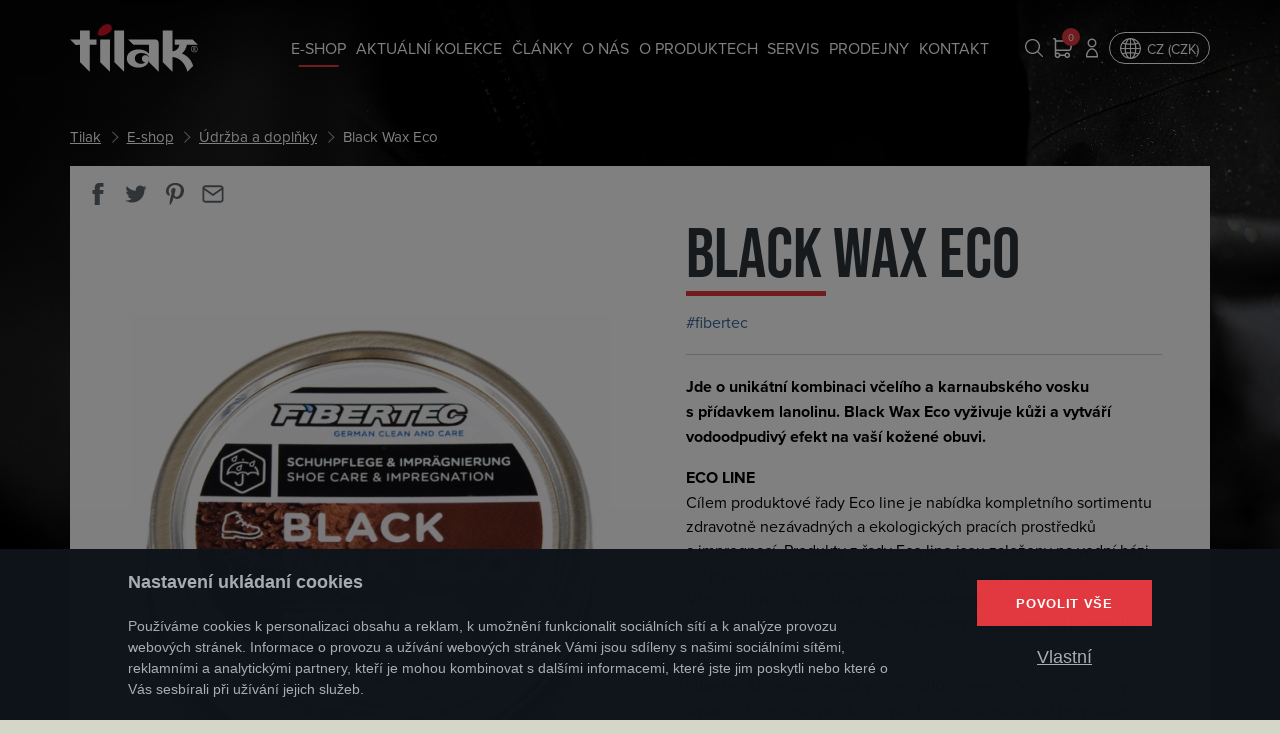

--- FILE ---
content_type: text/html; charset=UTF-8
request_url: https://www.tilak.cz/cs/black-wax-eco
body_size: 15872
content:
<!doctype html>
<html lang="cs">

<head>
    <meta charset="utf-8" />
    <meta name="viewport" content="width=device-width, initial-scale=1">
    <meta http-equiv="X-UA-Compatible" content="IE=edge">
    <meta name="description" content="Fibertec Black Wax Eco je vosk určený k ošetřování a vyživení černé kožené obuvi." />
<meta property="og:title" content="Black Wax Eco - Tilak" />
<meta name="twitter:title" content="Black Wax Eco - Tilak" />
<meta property="og:description" content="Fibertec Black Wax Eco je vosk určený k ošetřování a vyživení černé kožené obuvi." />
<meta name="twitter:description" content="Fibertec Black Wax Eco je vosk určený k ošetřování a vyživení černé kožené obuvi." />
<meta property="og:type" content="website" />
<meta name="twitter:card" content="summary" />
<meta property="og:image" content="https://www.tilak.cz/files/old_prod_other_SWB100.jpg" />
<meta name="twitter:image" content="https://www.tilak.cz/files/old_prod_other_SWB100.jpg" />
<meta property="og:url" content="https://www.tilak.cz/cs/black-wax-eco" />
<meta name="twitter:url" content="https://www.tilak.cz/cs/black-wax-eco" />
<link rel="canonical" href="https://www.tilak.cz/cs/black-wax-eco" />
<link rel="stylesheet" type="text/css" href="/assets/nls/nls1567052041.min.css" />
<script type="text/javascript" src="/assets/nls/nls537763010.min.js"></script>
<script type="text/javascript">
/*<![CDATA[*/
(function(a,g,h,l,m){var d=navigator.userAgent.match(/MSIE (\d+\.\d+);/),f=(d=d&&d[1]?Number(d):null)&&7.1>d?document.createElement("div"):null;a.nlsc||(a.nlsc={resMap:{}});a.nlsc.normUrl=function(c){if(!c)return null;f&&(f.innerHTML='<a href="'+c+'"></a>',c=f.firstChild.href);return g&&c.match(g)||h&&!c.match(h)?null:c.replace(/\?*&*(_=\d+)?&*$/g,"")};a.nlsc.h=function(c){var b=0,a;for(a=0;a<c.length;a++)b=(b<<5)-b+c.charCodeAt(a)&1073741823;return""+b};a.nlsc.fetchMap=function(){if(!a.nlsc.fetched){for(var c,
b=0,e=a(document).find("script[src]");b<e.length;b++)if(c=this.normUrl(e[b].src?e[b].src:e[b].href))this.resMap[c]={h:a.nlsc.h(c),d:1};a.nlsc.fetched=1}};a.nlsc.smap=function(){var a="[",b;for(b in this.resMap)a+='"'+this.resMap[b].h+'",';return a.replace(/,$/,"")+"]"};var k={global:!0,beforeSend:function(c,b){a.nlsc.fetched||a.nlsc.fetchMap();if("script"!=b.dataType)return l&&(b.url=m(b.url)),!0;var e=b.url=a.nlsc.normUrl(b.url);if(!e)return!0;var d=a.nlsc.resMap[e];if(d){if(d.d)return!1}else a.nlsc.resMap[e]=
{h:a.nlsc.h(e),d:1};return!0}};d&&(k.dataFilter=function(a,b){return b&&"html"!=b&&"text"!=b?a:a.replace(/(<script[^>]+)defer(=[^\s>]*)?/ig,"$1")});a.ajaxSetup(k);a(document).ready(function(){a.nlsc.fetchMap()})})(jQuery,null,null,0,function(url){if (!url.match(/\?/))url += "?";return url + "&nlsc_map=" + $.nlsc.smap();});
/*]]>*/
</script>
<title>Black Wax Eco - Tilak</title>
    <link rel="stylesheet" type="text/css" href="https://use.typekit.net/yxe3cac.css" />

    <link rel="shortcut icon" href="/themes/tilak2021/img/favicons/favicon.ico" />
    <link rel="apple-touch-icon-precomposed" href="/themes/tilak2021/img/favicons/touch-icon.png" />

    
    <script>
        window.dataLayer = window.dataLayer || [];

        function gtag() {
            dataLayer.push(arguments);
        }
        gtag('consent', 'default', {
            'ad_storage': 'denied',
            'analytics_storage': 'denied',
            'personalization_storage': 'denied',
            'ad_user_data': 'denied',
            'ad_personalization': 'denied',
        });
    </script>
    

        <!-- Google tag (gtag.js) -->
        <script async src="https://www.googletagmanager.com/gtag/js?id=G-JH4X7MSERD"></script>
        <script>
            window.dataLayer = window.dataLayer || [];

            function gtag() {
                dataLayer.push(arguments);
            }
            gtag('js', new Date());

            gtag('config', 'G-JH4X7MSERD');
        </script>

    


    <!-- Global site tag (gtag.js) - Google Ads: 675053636 -->
    <script async src="https://www.googletagmanager.com/gtag/js?id=AW-675053636"></script>
    <script>
        window.dataLayer = window.dataLayer || [];

        function gtag() {
            dataLayer.push(arguments);
        }
        gtag('js', new Date());
        gtag('config', 'AW-675053636');
    </script>

    


    <!-- Smartsupp Live Chat script -->
    <script type="text/javascript">
        var _smartsupp = _smartsupp || {};
        _smartsupp.key = '3a20f42c503ac90236ed9d516b38f24781849a5a';
        window.smartsupp || (function(d) {
            var s, c, o = smartsupp = function() {
                o._.push(arguments)
            };
            o._ = [];
            s = d.getElementsByTagName('script')[0];
            c = d.createElement('script');
            c.type = 'text/javascript';
            c.charset = 'utf-8';
            c.async = true;
            c.src = 'https://www.smartsuppchat.com/loader.js?';
            s.parentNode.insertBefore(c, s);
        })(document);
    </script>


</head>

<body>
    
    
    <div class="header compensate-for-scrollbar">
        <div class="header__container">
            <a class="header__logo" href="/">
                Tilak
            </a>
            <div class="search">
                <button class="search__button">
                    <span class="search__icon">
                        <div class="search__icon-search">
                            <svg fill="currentColor" viewBox="0 0 1024 1024" xmlns="http://www.w3.org/2000/svg"><path d="m922.3 880.4-213-213c51.9-61.1 83.2-140.1 83.2-226.4 0-193.1-157.1-350.1-350.1-350.1s-350 157.1-350 350.1 157.1 350.1 350.1 350.1c84.8 0 162.6-30.3 223.2-80.6l213.2 213.2c6 6 13.8 9 21.7 9s15.7-3 21.7-9c12-11.9 12-31.3 0-43.3zm-768.5-439.4c0-159.2 129.5-288.7 288.7-288.7s288.7 129.5 288.7 288.7-129.5 288.8-288.7 288.8-288.7-129.6-288.7-288.8z"/></svg>                        </div>
                        <div class="search__icon-close">
                            <svg width="22" height="22" viewBox="0 0 22 22" fill="none" xmlns="http://www.w3.org/2000/svg">
<path d="M1 20.9446L21 1M21 21L1 1.0554" stroke="currentColor" stroke-width="2"/>
</svg>
                        </div>
                    </span>
                </button>
                <div class="search__window">
    <form class="search__form" action="/cs/vyhledavani">
        <input
            data-autofocus
            class="search__input"
            placeholder="Vyhledávání"
            type="text"
            name="s"
            value=""
            />
        <select class="search__select" name="t" id="t">
<option value="e">E-shop</option>
<option value="c">Kolekce</option>
<option value="p">Články</option>
</select>        <button type="submit" class="button button--small">
            Vyhledat        </button>
    </form>
</div>            </div>
            <div class="header__inside">
                <ul class="header__menu" id="yw0">
<li id="menu_3"><a href="/cs/eshop">E-shop</a></li>
<li id="menu_15"><a href="/cs/aktualni-kolekce">Aktuální kolekce</a></li>
<li id="menu_4"><a href="/cs/clanky">Články</a></li>
<li id="menu_5"><a href="/cs/o-nas">O nás</a></li>
<li id="menu_6"><a href="/cs/o-produktech">O produktech</a></li>
<li id="menu_19"><a href="/cs/servis">Servis</a></li>
<li id="menu_7"><a href="/cs/prodejci">Prodejny</a></li>
<li id="menu_8"><a href="/cs/kontakt">Kontakt</a></li>
</ul>                <ul class="header__secondary">
                    <div class="header__secondary-left">
                        <li>
                            <div class="header-action">
    <a href="/cs/objednavka" class="header-action__open">
        <span class="header__icon">
            <span class="header__icon-number" data-cart-total-items-count>0</span>
            <svg fill="currentColor" viewBox="0 0 1024 1024" xmlns="http://www.w3.org/2000/svg"><path d="m905.3 153.4h-713v-36.9c0-39.7-32.3-72-72-72h-66.5v67.6h66.5c2.4 0 4.4 2 4.4 4.4v731.6c0 72.4 58.9 131.4 131.4 131.4 60.7 0 111.4-41.6 126.4-97.6h201.5c15 56 65.7 97.6 126.4 97.6 72.4 0 131.4-59 131.4-131.4s-59-131.4-131.4-131.4c-60.7 0-111.4 41.6-126.4 97.6h-201.5c-15-56-65.7-97.6-126.4-97.6-23.3 0-44.8 6.6-63.8 17.2v-82.9h600.7c53.9 0 100.5-38.4 110.9-91.2l65-328.8c.8-4.1 1.3-8.4 1.3-12.7 0-35.8-29.1-64.9-64.9-64.9zm-194.8 630.9c35.1 0 63.8 28.6 63.8 63.8s-28.6 63.8-63.8 63.8c-35.1 0-63.7-28.6-63.7-63.8s28.5-63.8 63.7-63.8zm-454.4 0c35.2 0 63.8 28.6 63.8 63.8s-28.6 63.8-63.8 63.8-63.8-28.6-63.8-63.8 28.6-63.8 63.8-63.8zm581.4-237.6c-4.1 21.2-22.9 36.6-44.5 36.6h-600.7v-362.4l710.3-3.2z"/></svg>        </span>
    </a>
    <div data-cart-items-content>
        <div class="header-action__window">

            <div class="header-action__message">
            <p>
                Nákupní košík zeje prázdnotou.            </p>
            <a href="/cs/eshop" class="button">Nakupovat</a>
        </div>
    
    <button class="header-action__close">×</button>
</div>    </div>
</div>

<script type="text/javascript"></script>
                        </li>
                        <li>
                            <div class="header-action ">
    <button class="header-action__open">
        <span class="header__icon"><svg fill="currentColor" viewBox="0 0 1024 1024" xmlns="http://www.w3.org/2000/svg"><path d="m512 485.4c-114.7 0-208-93.3-208-208s93.3-207.9 208-207.9 208 93.3 208 208-93.3 207.9-208 207.9zm0-351.4c-79.1 0-143.4 64.4-143.4 143.4s64.3 143.4 143.4 143.4 143.4-64.3 143.4-143.3-64.3-143.5-143.4-143.5zm284 820.5h-568v-32.3c0-220.9 127.4-400.5 283.9-400.5 156.6 0 284 179.7 284 400.5v32.3zm-502.4-64.5h436.8c-10.6-170.2-104.6-303.7-218.5-303.7-113.8-.1-207.7 133.5-218.3 303.7z"/></svg></span>
    </button>
        <div class="header-action__window">
        <div data-user-window="login">
            <h3>Přihlásit se</h3>
            <form id="login-form" action="/cs/black-wax-eco" method="post">
<input type="hidden" value="N0RXQW5TZ2hrVE5jTHpDUkRrVzJWM2NCZGFZWEVwZzTY8yMhNptQ8Y71-ejwcrpq_IwXtVY8jaUtqDbh4YsjkA==" name="YII_CSRF_TOKEN" />                <div class="small-form">
                                        <div class="small-form__item">
                        <label class="small-form__label required" for="LoginForm_username">E-mail / Login <span class="required">*</span></label>                        <input class="small-form__input" data-autofocus="" name="LoginForm[username]" id="LoginForm_username" type="text" />                    </div>
                    <div class="small-form__item">
                        <label class="small-form__label required" for="LoginForm_password">Heslo <span class="required">*</span></label>                        <input class="small-form__input" name="LoginForm[password]" id="LoginForm_password" type="password" />                    </div>
                    <div class="small-form__button">
                        <button type="submit" class="button">
                            Přihlásit se                        </button>
                    </div>
                    <div class="small-form__links">
                        <a href="/cs/registrace">Zaregistrovat</a>
                        <a href="#" data-user-window-switch="forgotten">Zapomenuté heslo</a>
                    </div>
                </div>
            </form>        </div>
        <div data-user-window="forgotten">
            <h3>Zapomenuté heslo</h3>
                        <form id="forgotten-form" action="/cs/black-wax-eco" method="post">
<input type="hidden" value="N0RXQW5TZ2hrVE5jTHpDUkRrVzJWM2NCZGFZWEVwZzTY8yMhNptQ8Y71-ejwcrpq_IwXtVY8jaUtqDbh4YsjkA==" name="YII_CSRF_TOKEN" />                <div class="small-form">
                                        <div class="small-form__item">
                        <label class="small-form__label" for="Forgotten_username">E-mail / Login</label>                        <input class="small-form__input" data-autofocus="" name="Forgotten[username]" id="Forgotten_username" type="text" />                    </div>
                    <div class="small-form__button">
                        <button type="submit" class="button">
                            Resetovat heslo                        </button>
                    </div>
                    <div class="small-form__links">
                        <a href="/cs/registrace">Zaregistrovat</a>
                        <a href="#" data-user-window-switch="login">Přihlásit se</a>
                    </div>
                </div>
            </form>                    </div>
        <button class="header-action__close">×</button>
    </div>
    </div>

<script type="text/javascript"></script>
                        </li>
                                            </div>
                    <div class="header__secondary-right">
                        <li>
                            
    <a class="region-btn" data-fancybox data-src="#currency-region-form" href="javascript:;">
        <svg xmlns="http://www.w3.org/2000/svg" width="512" height="511.998" viewBox="0 0 512 512">
            <path fill="currentColor"
                  d="M437.019 74.981A256 256 0 1 0 74.981 437.019 256 256 0 1 0 437.019 74.981ZM96.216 96.216a225.416 225.416 0 0 1 77.742-50.888 211.057 211.057 0 0 0-21.43 32.972 294.908 294.908 0 0 0-19.728 47.039 462.458 462.458 0 0 1-52.393-11.6 230.421 230.421 0 0 1 15.809-17.523Zm-33.987 43.369a463.854 463.854 0 0 0 62.461 14.809 435.867 435.867 0 0 0-11.066 86.591H30.536a223.94 223.94 0 0 1 31.693-101.4Zm-1.635 230.053a223.981 223.981 0 0 1-30.059-98.623h83.146a435.428 435.428 0 0 0 10.858 84.185 486.732 486.732 0 0 0-63.945 14.438Zm35.622 46.146a229.92 229.92 0 0 1-17.831-20.055A485.556 485.556 0 0 1 132.6 384.3a295.43 295.43 0 0 0 19.928 47.662 207.6 207.6 0 0 0 23.51 35.505 225.363 225.363 0 0 1-79.822-51.683Zm144.768 62.331c-22.808-6.389-44.384-27.217-61.936-60.249a261.132 261.132 0 0 1-16.15-37.587c24.73-2.722 51.045-4.331 78.086-4.709Zm0-132.578a846.143 846.143 0 0 0-86.59 5.507 402.809 402.809 0 0 1-10.668-80.028h97.259v74.521Zm0-104.553h-97.315a403.4 403.4 0 0 1 10.828-82.2 833.783 833.783 0 0 0 86.487 6.06Zm0-106.176c-27.146-.547-53.4-2.317-77.958-5.205a261.1 261.1 0 0 1 16.022-37.215c17.551-33.032 39.128-53.86 61.936-60.249v102.669Zm209.733 6.372a224 224 0 0 1 30.749 99.8h-83.088a436.409 436.409 0 0 0-10.85-85.647 490.468 490.468 0 0 0 63.189-14.153Zm-34.934-44.964a230.121 230.121 0 0 1 16.914 18.91 490.169 490.169 0 0 1-53.2 11.112A295.618 295.618 0 0 0 359.473 78.3a211.059 211.059 0 0 0-21.43-32.969 225.417 225.417 0 0 1 77.74 50.885Zm-144.767 174.8h97.259a402.279 402.279 0 0 1-10.81 80.612 834.591 834.591 0 0 0-86.449-6.006Zm0-30.032v-76.041a847.06 847.06 0 0 0 86.656-5.464 403.821 403.821 0 0 1 10.659 81.5h-97.315Zm0-208.845c22.808 6.389 44.384 27.217 61.936 60.249a261.484 261.484 0 0 1 16.24 37.848c-24.763 2.712-51.108 4.309-78.177 4.674Zm0 445.976V375.657c27.12.532 53.357 2.286 77.9 5.156a260.933 260.933 0 0 1-15.967 37.053c-17.549 33.034-39.125 53.86-61.933 60.249Zm144.767-62.331a225.316 225.316 0 0 1-79.821 51.678 207.588 207.588 0 0 0 23.51-35.5 294.8 294.8 0 0 0 19.68-46.906 461.991 461.991 0 0 1 53.515 11.859 230.262 230.262 0 0 1-16.884 18.869Zm34.823-44.775A463.854 463.854 0 0 0 387.28 356a435.091 435.091 0 0 0 11.041-84.983h83.146a224 224 0 0 1-30.861 99.992Z"/>
        </svg>
        <span>CZ (CZK)</span>
    </a>

    <div id="currency-region-form" class="form" style="display: none">

        <h1>Nastavení regionu</h1>

        <form id="RegionCurrencySelectorWidget" action="/cs/black-wax-eco" method="post">
<input type="hidden" value="N0RXQW5TZ2hrVE5jTHpDUkRrVzJWM2NCZGFZWEVwZzTY8yMhNptQ8Y71-ejwcrpq_IwXtVY8jaUtqDbh4YsjkA==" name="YII_CSRF_TOKEN" />
        <div class="region-list">
            <ul>
                                    <li>
                        <label class="region-list__label" for="CZ">
                            <input id="CZ" value="CZ" class="region-list__input" name="RegionCurrencySelectorForm[country]" checked="checked" type="radio" />                            <div class="region-list__wrap">
                                <div class="region-list__icon">
                                    <img src="/themes/tilak2021/img/flags/czech-republic.svg?v=240111123932" alt="" />                                </div>
                                <div class="region-list__text">Česká republika (CZK)</div>
                            </div>
                        </label>
                    </li>
                                    <li>
                        <label class="region-list__label" for="SK">
                            <input id="SK" value="SK" class="region-list__input" name="RegionCurrencySelectorForm[country]" type="radio" />                            <div class="region-list__wrap">
                                <div class="region-list__icon">
                                    <img src="/themes/tilak2021/img/flags/slovakia.svg?v=240111123932" alt="" />                                </div>
                                <div class="region-list__text">Slovensko (EUR)</div>
                            </div>
                        </label>
                    </li>
                                    <li>
                        <label class="region-list__label" for="EU">
                            <input id="EU" value="EU" class="region-list__input" name="RegionCurrencySelectorForm[country]" type="radio" />                            <div class="region-list__wrap">
                                <div class="region-list__icon">
                                    <img src="/themes/tilak2021/img/flags/eu.svg?v=240111123932" alt="" />                                </div>
                                <div class="region-list__text">Evropská unie (EUR)</div>
                            </div>
                        </label>
                    </li>
                                    <li>
                        <label class="region-list__label" for="Other">
                            <input id="Other" value="Other" class="region-list__input" name="RegionCurrencySelectorForm[country]" type="radio" />                            <div class="region-list__wrap">
                                <div class="region-list__icon">
                                    <img src="/themes/tilak2021/img/flags/globe.svg?v=240111123932" alt="" />                                </div>
                                <div class="region-list__text">Svět (USD)</div>
                            </div>
                        </label>
                    </li>
                            </ul>
        </div>
        <noscript>
            <input class="button" type="submit" name="yt0" value="Uložit" />        </noscript>
                </form>    </div>

                        </li>
                                            </div>
                </ul>
            </div>
            <button class="burger">
                <span class="burger__inside"></span>
            </button>
        </div>
    </div>

    <div class="section section--page section--first section--default-bg">
    <div class="breadcrumbs breadcrumbs--margin-bottom">
    <ul>
        <li><a href="/">Tilak</a></li>
                <li><a href="/cs/eshop">E-shop</a></li>
                <li><a href="/cs/eshop/udrzba-a-doplnky">Údržba a doplňky</a></li>
                <li>Black Wax Eco</li>
            </ul>
</div>
    <div class="section__inside">

        
        <div class="boxes boxes--rev">
            <div class="boxes__item boxes__item--narrow">
                <div class="product-head">
                    <div class="product-head__item">
                        <h1>
                            Black Wax Eco                        </h1>
                        <div class="i-tags">
                            <ul>
                                                                    <li>
                                        <a href="https://www.tilak.cz/cs/eshop?tags=100-27-fibertec">fibertec</a>
                                    </li>
                                                            </ul>
                        </div>
                    </div>
                                            <div class="product-head__item">
                            <p><strong>Jde o&nbsp;unik&aacute;tn&iacute; kombinaci včel&iacute;ho a&nbsp;karnaubsk&eacute;ho vosku s&nbsp;př&iacute;davkem lanolinu. Black Wax Eco vyživuje kůži a&nbsp;vytv&aacute;ř&iacute; vodoodpudiv&yacute; efekt na va&scaron;&iacute; kožen&eacute; obuvi.</strong></p>
<p><strong>ECO LINE<br /></strong>C&iacute;lem produktov&eacute; řady Eco line je nab&iacute;dka kompletn&iacute;ho sortimentu zdravotně nez&aacute;vadn&yacute;ch a&nbsp;ekologick&yacute;ch prac&iacute;ch prostředků a&nbsp;impregnac&iacute;. Produkty z&nbsp;řady Eco line jsou založeny na vodn&iacute; b&aacute;zi, a&nbsp;v&nbsp;jejich složen&iacute; se neobjevuje ž&aacute;dn&yacute; &scaron;kodliv&yacute; flourocarbon. V&scaron;echny produkty, a&nbsp;l&aacute;tky v&nbsp;nich obsaženy, jsou kompletně biologicky odbourateln&eacute; a&nbsp;jsou vyr&aacute;běny s&nbsp;důrazem na minim&aacute;ln&iacute; uhl&iacute;kovou stopu.</p>
<p>Fibertec Shoe Wax z&iacute;skal v&nbsp;roce 2010 oceněn&iacute; Outdoor Industry Award v&nbsp;kategorii &bdquo;products with high ecological and recyclable value&ldquo;.</p>
<p><strong>Pokyny k&nbsp;použit&iacute;</strong>:<br />Vosk pomoc&iacute; hadř&iacute;ku nebo houbičky naneste na oči&scaron;těnou kůži. Pokud se vosk rychle absorbuje do kůže, cel&yacute; proces znovu opakujte. Nechte vosk 12h absorbovat.</p>
<p><a class="file file-pdf" href="/files/6feba510f790c59f0bd016450501a762.pdf" target="_blank" rel="noopener">Bezpečnostn&iacute; list Fibertec Black Wax</a></p>                        </div>
                                                                <div class="product-head__item">
                            
<div class="product-specs">
    <table>
                <tr>
                        <td rowspan="1" class="product-specs__images">
                            </td>
                        <th>Hmotnost:</th>
            <td>100ml</td>
                    </tr>
            </table>
        </div>
                        </div>
                                    </div>
                <div class="product-purchase">
                    <input type="hidden" value="389" name="product" id="product" />                                            <div class="product-purchase__item">
                            <h3>
                                Vyberte barvu                            </h3>
                            <div class="product-color-variants">
                                <ul>
                                                                            <li>
                                            <label data-tooltip="Black">
                                                <input value="3" id="color-3" checked="checked" type="radio" name="color" />                                                <div class="product-color-variants__item ">
                                                    <div class="product-color-variants__img"
                                                        style="background-image:url(/files/45a0a0c3aaac61d4805cd0cc76ea201b.jpg)"></div>
                                                </div>
                                            </label>
                                        </li>
                                                                    </ul>
                            </div>
                        </div>
                                                <div class="product-purchase__item">
                            <h3>
                                Velikosti skladem v e-shopu (nejdříve vyberte barvu)                            </h3>
                            <div class="product-purchase__sizes-and-table">
                                <div class="product-sizes">
                                    <span class="product-sizes__control">
                                        Vyberte velikost                                    </span>
                                    <div class="product-sizes__list">
                                        <ul>
                                                                                            <li>
                                                    <label>
                                                        <input value="76" size="size-76" disabled="disabled" type="radio" name="size" id="size" />                                                        <div class="product-sizes__item">
                                                            <span class="product-sizes__size">100 ml</span>
                                                            <span class="product-sizes__text">Načítání</span>
                                                        </div>
                                                    </label>
                                                </li>
                                                                                    </ul>
                                    </div>
                                </div>
                                <div class="product-purchase__table">
                                                                    </div>
                            </div>
                        </div>
                        <div class="product-purchase__item">
                            <h3>
                                Množství                            </h3>
                            <div class="count product-purchase__count" data-adding>
                                <button type="button" class="count__btn count__btn--minus" data-adding-update="-1">
                                    -
                                </button>
                                <input class="count__input" inputmode="numeric" data-adding-count-input="" data-max="100" type="text" value="1" name="quantity" id="quantity" />                                <button type="button" class="count__btn count__btn--plus" data-adding-update="1">
                                    +
                                </button>
                            </div>
                        </div>
                        <div class="product-purchase__item" data-product-watchdog-button-container>
                            <a href="#watchdog-form-popup" data-fancybox
                                data-type="inline">Informovat o dostupnosti</a>
                        </div>
                                        <div class="product-purchase__buy">
                        <div class="product-purchase__price">
                                                        209 Kč                        </div>
                        <div class="product-purchase__button">
                            <a class="button button--large" href="#basket-dialog" data-fancybox data-type="inline">
                                <svg fill="currentColor" viewBox="0 0 1024 1024" xmlns="http://www.w3.org/2000/svg"><path d="m905.3 153.4h-713v-36.9c0-39.7-32.3-72-72-72h-66.5v67.6h66.5c2.4 0 4.4 2 4.4 4.4v731.6c0 72.4 58.9 131.4 131.4 131.4 60.7 0 111.4-41.6 126.4-97.6h201.5c15 56 65.7 97.6 126.4 97.6 72.4 0 131.4-59 131.4-131.4s-59-131.4-131.4-131.4c-60.7 0-111.4 41.6-126.4 97.6h-201.5c-15-56-65.7-97.6-126.4-97.6-23.3 0-44.8 6.6-63.8 17.2v-82.9h600.7c53.9 0 100.5-38.4 110.9-91.2l65-328.8c.8-4.1 1.3-8.4 1.3-12.7 0-35.8-29.1-64.9-64.9-64.9zm-194.8 630.9c35.1 0 63.8 28.6 63.8 63.8s-28.6 63.8-63.8 63.8c-35.1 0-63.7-28.6-63.7-63.8s28.5-63.8 63.7-63.8zm-454.4 0c35.2 0 63.8 28.6 63.8 63.8s-28.6 63.8-63.8 63.8-63.8-28.6-63.8-63.8 28.6-63.8 63.8-63.8zm581.4-237.6c-4.1 21.2-22.9 36.6-44.5 36.6h-600.7v-362.4l710.3-3.2z"/></svg>                                Přidat do košíku                            </a>
                        </div>
                    </div>

                    <div class="product-purchase__item">
                        <p><small>Konečná cena bude vypočítána na základě vybrané země během procesu objednávky.</small></p>
                    </div>
                </div>
            </div>
            <div class="boxes__item boxes__item--wide">

                <div class="sharing sharing--product">
    <ul>
        <li><a href="http://www.facebook.com/sharer/sharer.php?u=https://www.tilak.cz/cs/black-wax-eco" target="_blank"><svg fill="currentColor" viewBox="0 0 1024 1024" xmlns="http://www.w3.org/2000/svg"><path d="m749.2 345h-161.6v-98.4c-2.3-22.9 14.4-43.2 37.3-45.5 2.5-.2 5.1-.2 7.6 0h113.8v-162.7l-156.9-.6c-174.3 0-213.9 121.3-213.9 198.7v108.4h-100.7v167.5h100.9v473.8h212.3v-473.8h143z"/></svg></a></li>
        <li><a href="https://twitter.com/intent/tweet?url=https://www.tilak.cz/cs/black-wax-eco&amp;text=Black Wax Eco+&amp;" target="_blank"><svg fill="currentColor" viewBox="0 0 1024 1024" xmlns="http://www.w3.org/2000/svg"><path d="m965.5 234.9c-34 14.9-70.1 24.6-107 28.8 38.7-22.6 67.7-58.5 81.8-101.1-36.6 21.4-76.6 36.4-118.2 44.4-35.5-37.1-84.6-58-135.9-57.8-101.9-.8-185.2 81.2-186 183.1 0 14 1.6 28 4.8 41.6-149.1-7.1-288.2-76.6-383.5-191.4-16.5 27.9-25.2 59.7-25.2 92.1.1 61.5 31.2 118.8 82.7 152.5-29.5-.9-58.3-8.7-84.2-22.9v2.3c.6 87.8 63.1 163 149.3 179.6-27.4 7.3-56.1 8.4-84 3.2 25 75 94.7 126.1 173.7 127.2-66.2 51-147.5 78.7-231 78.5-14.8 0-29.7-.8-44.4-2.6 85.4 53.9 184.3 82.4 285.3 82.2 287.9 4.4 524.9-225.5 529.3-513.4 0-2.6.1-5.2.1-7.7 0-7.9 0-15.9-.6-23.8 36.5-25.8 67.9-57.9 93-94.8z"/></svg></a></li>
        <li><a href="http://pinterest.com/pin/create/button/?url=https://www.tilak.cz/cs/black-wax-eco&media=https://www.tilak.cz/files/c4c5ac4b49d7fc04593c694c8088122e.jpg&description=Black Wax Eco" target="_blank"><svg version="1.1" id="Layer_1" xmlns="http://www.w3.org/2000/svg" xmlns:xlink="http://www.w3.org/1999/xlink" x="0px" y="0px"
	 viewBox="0 0 1024 1024" style="enable-background:new 0 0 1024 1024;" xml:space="preserve" fill="currentColor">
<path d="M535.9,37.8c-271,0-407.7,185.5-407.7,340.2c-8.7,87,38,170.1,116.8,208c9.6,5,21.7,1.3,26.7-8.3c0.9-1.7,1.5-3.5,1.8-5.3
	c2.6-9.5,8.9-33.6,11.8-43.8c3.9-13.6,2.3-18.5-8.2-30.3c-25.8-29.4-39.3-67.7-37.6-106.7c1.7-146,121.4-263,267.4-261.2
	c4.5,0,9,0.3,13.4,0.5c153.2,0,237.1,89.3,237.1,208.7c0,157-72.8,289.6-180.9,289.6c-47.1,3.7-88.3-31.3-92-78.4
	c-0.8-8.9,0-17.8,2.1-26.4c22.5-62.8,39.3-127.5,50.3-193.2c4.1-40.8-25.5-77.3-66.4-81.4c-3.6-0.4-7.2-0.5-10.7-0.3
	c-69.3,8.6-118.5,71.6-110,141v0.1c-0.4,29.7,5.9,59.2,18.2,86.1l-73.4,296.8c-12.8,68.3-13.5,138.4-1.7,206.9
	c0.9,4.1,5,6.8,9.1,5.9c1.8-0.4,3.3-1.4,4.4-2.7c44.8-52.8,79.6-113.1,103-178.3c6.9-24.3,40.2-149.7,40.2-149.7
	c32.4,44.3,84.5,69.7,139.3,67.9c183.3,0,307.7-159.6,307.7-373.3C897,188.2,753.8,37.8,535.9,37.8L535.9,37.8z"/>
</svg>
</a></li>
        <li><a href="mailto:?subject=Featured article from the site. Tilak&amp;body=Přečtěte si článek Black Wax Eco: https://www.tilak.cz/cs/black-wax-eco"><svg fill="currentColor" viewBox="0 0 1024 1024" xmlns="http://www.w3.org/2000/svg"><path d="m841.1 143.5h-658.2c-.1 0-.1 0-.2 0-66.3.3-120.6 54.3-121.5 120.6v.7.4 493.8c.3 66.7 54.8 121.1 121.7 121.5h658.4c66.7-.3 121.1-54.8 121.5-121.7v-493.8c-.4-66.6-54.8-121.1-121.7-121.5zm-658.1 78.8h658c17.2.1 32.2 10.4 39.1 25.1l-368.2 257.7-367.9-257.6c6.9-14.7 21.8-25 39-25.2zm658.1 579.4h-658c-23.6-.1-43-19.5-43.1-42.9v-417.9l349.3 244.6c6.8 4.7 14.7 7.1 22.6 7.1s15.8-2.4 22.6-7.1l349.5-244.7v417.8c-.1 23.6-19.4 43-42.9 43.1z"/></svg></a></li>
    </ul>
</div>
                <div class="product-picture">
                    <div class="product-picture__img">
                                                                            <a data-options='{"baseClass":"fancybox-white-bg"}' data-fancybox="gallery-"
                                href="/files/c4c5ac4b49d7fc04593c694c8088122e.jpg"
                                class="product-picture__img-el active"
                                data-value="3"
                                style="background-image: url(/files/431a6b61c4c78fa6ef1002e3fd08723d.jpg);"></a>
                                            </div>
                    <div class="product-picture__enlarge">
                                                    <a data-options='{"baseClass":"fancybox-white-bg"}'
                                class="product-picture__enlarge-link active" data-fancybox
                                data-value="3" href="/files/c4c5ac4b49d7fc04593c694c8088122e.jpg">
                                <ul class="color-list color-list--large">
                                    <li>
                                                                                    <div class="color-list__color"
                                                style="background-color:#000000;"></div>
                                                                            </li>
                                </ul>
                                Klikněte pro zvětšení                            </a>
                                            </div>
                </div>
                            </div>
        </div>

        <div class="usp">
        <div class="usp__container">
            <div class="usp__items">
                <div class="usp__item">
                    <div class="usp__media">
                        <img src="https://www.tilak.cz/files/16853851fc27f7f2cacb6817cb06dde9.svg" alt="">
                    </div>
                    <div class="usp__title">
                        <h3>4 roky záruky</h3>
                    </div>
                    <div class="usp__perex">
                        <p>Díky použití špičkových materiálů a vysoké kvalitě zpracování se na všechny výrobky Tilak vztahuje nadstandardní, čtyřletá záruka.</p>
                    </div>
                </div>
                <div class="usp__item">
                    <div class="usp__media">
                        <img src="https://www.tilak.cz/files/35ff72e2eb9cdde3fb55eae8fe2e35b4.svg" alt="">
                    </div>
                    <div class="usp__title">
                        <h3>Doživotní servis</h3>
                    </div>
                    <div class="usp__perex">
                        <p>Dělá nám velkou radost, když můžeme Vašim oblíbeným kouskům vdechnout nový život. Servis navíc děláme přímo u nás. </p>
                    </div>
                </div>
                <div class="usp__item">
                    <div class="usp__media">
                        <img src="https://www.tilak.cz/files/48b26ca5b1ac503c7c7682913b2815c1.svg" alt="">
                    </div>
                    <div class="usp__title">
                        <h3>Vyrobeno v ČR</h3>
                    </div>
                    <div class="usp__perex">
                        <p>Už od roku 1986 všechny výrobky Tilak s hrdostí vyvíjíme a šijeme v Česku. S vývojem nám pomáhají například i záchranáři Horské služby ČR.</p>
                    </div>
                </div>
                <div class="usp__item">
                    <div class="usp__media">
                        <img src="https://www.tilak.cz/files/f25915aa6ffe509e7e184eb108e74446.svg" alt="">
                    </div>
                    <div class="usp__title">
                        <h3>Doprava zdarma</h3>
                    </div>
                    <div class="usp__perex">
                        <p>Na objednávky nad 3000,- u nás máte dopravu zdarma.</p>
                    </div>
                </div>
            </div>
        </div>
    </div>
        
        <div class="boxes">
            
                    </div>

        
    </div>
</div>



<div id="basket-dialog" class="basket-dialog" style="display: none;">
    <div class="basket-dialog-ajax">
        …
    </div>
</div>

<div id="watchdog-form-popup" class="basket-dialog" style="display: none; max-width: 400px;">
    <div class="basket-dialog__head">
        <div class="basket-dialog__title">
            Informovat o dostupnosti<br />
            Black Wax Eco<span data-watchdog-product-details></span>
        </div>
    </div>
    <div id="watchdog-form-ajax-content" class="basket-dialog__product">
                    <p>
                Pro možnost informování o&nbsp;dostupnosti se musíte nejdříve <a href="#" data-login-trigger="">přihlásit</a>.            </p>
            </div>
</div>


<script type="text/javascript">
    b2bEnabled = false;
    productStockData = [];
            $(document).ready(function() {
            loadStockData();
            updateAddToCartButtonAndWatchdogState();
        });
        $("input[name='color']").change(function(e) {
        updateStockStatusForCurrentColor();
        updateQuantityForCurrentColorSize();
        updateAddToCartButtonAndWatchdogState();
    });
    $("input[name='size']").change(function(e) {
        updateQuantityForCurrentColorSize();
        updateAddToCartButtonAndWatchdogState();
    });
    $(".product-sizes__item").click(function() {
        if (!$(this).closest(".product-sizes").hasClass("open") || $(this).attr("data-product-watchdog-open-trigger") !== "1") {
            return;
        }
        $("a[href=\'#watchdog-form-popup\']").trigger("click");
    });

    function loadStockData() {
        $.get("/cs/shop/stock?product=389", null, function(data) {
            productStockData = JSON.parse(data);
            updateStockStatusForCurrentColor();
            updateQuantityForCurrentColorSize();
        });
    }

    function updateStockStatusForCurrentColor() {
        var $sizeInputs = $("input[name='size']");
        $sizeInputs.each(function() {
            updateStockStatusForSizeInput($(this));
        });
        autoSelectSizeIfOnlyOneAvailable();
    }

    function autoSelectSizeIfOnlyOneAvailable() {
        var colorId = getCurrentColorId();
        if (!colorId) {
            return;
        }

        var availableSizes = [];
        $("input[name='size']").each(function() {
            var sizeId = $(this).val();
            var stock = getStockForColorSize(colorId, sizeId);
            if (stock > 0) {
                availableSizes.push($(this));
            }
        });

        if (availableSizes.length === 1) {
            availableSizes[0].prop('checked', true).trigger('change');
        }
    }

    function updateStockStatusForSizeInput($sizeInput) {
        var colorId = getCurrentColorId();
        var sizeId = $sizeInput.val();
        var stock = getStockForColorSize(colorId, sizeId);
        var availableFrom = getAvailableFromForColorSize(colorId, sizeId);
        $infoContainer = $sizeInput.parent().find(".product-sizes__item");
        $infoContainer.removeClass("product-sizes__item--unavailable product-sizes__item--future");
        $sizeInput.attr("disabled", null);
        $sizeInput.parent().find(".product-sizes__item").attr("data-product-watchdog-open-trigger", null);
        if (stock > 0) {
            var text = "skladem";
            if (b2bEnabled) {
                text += " " + stock + "ks";
            }
            $sizeInput.parent().find(".product-sizes__text").html(text);
        } else if (availableFrom) {
            $sizeInput.parent().find(".product-sizes__text").html("dostupné od " + availableFrom);
            $infoContainer.addClass("product-sizes__item--future");
        } else {
            var $notInStockInformText = $('<span class="product-sizes__subtext product-sizes__subtext--inform">Informovat</span>');
            $sizeInput
                .parent()
                .find(".product-sizes__item").attr("data-product-watchdog-open-trigger", "1")
                .find(".product-sizes__text").html("není skladem").append($notInStockInformText);
            $infoContainer.addClass("product-sizes__item--unavailable");
        }
    }

    function updateQuantityForCurrentColorSize() {
        var colorId = getCurrentColorId();
        var sizeId = getCurrentSizeId();
        var $quantityInput = $("input[name='quantity']");
        $quantityInput.val(1);
        $quantityInput.closest(".product-purchase__item").removeClass('product-purchase__item--disabled');
        var stock = getStockForColorSize(colorId, sizeId);
        if (stock > 0) {
            $quantityInput.attr('data-max', stock);
        } else {
            $quantityInput.attr('data-max', 0);
            $quantityInput.closest(".product-purchase__item").addClass('product-purchase__item--disabled');
        }
        $("[data-adding-update]").prop("disabled", false);
    }

    function updateAddToCartButtonAndWatchdogState() {
        var colorId = getCurrentColorId();
        var sizeId = getCurrentSizeId();
        var stock = getStockForColorSize(colorId, sizeId);
        var $button = $(".product-purchase__button .button");
        var $watchdog = $("[data-product-watchdog-button-container]");
        var $watchdogColorInput = $("[data-watchdog-form-color-input]");
        var $watchdogSizeInput = $("[data-watchdog-form-size-input]");
        $("[data-watchdog-form-errors]").hide(0);

        if (stock > 0) {
            $button.removeClass("button--grey");
            $watchdog.slideUp(250);
        } else {
            $button.addClass("button--grey");
            if (colorId && sizeId) {
                $watchdog.slideDown(250);
                $watchdogColorInput.val(colorId);
                $watchdogSizeInput.val(sizeId);
                $("[data-watchdog-product-details]").html(' - ' + getCurrentColorName() + ', ' + getCurrentSizeName());
            } else {
                $watchdog.slideUp(250);
                $watchdogColorInput.val('');
                $watchdogSizeInput.val('');
            }
        }
    }

    function getStockForColorSize(colorId, sizeId) {
        if (sizeId && colorId && productStockData[sizeId] && productStockData[sizeId][colorId]) {
            return productStockData[sizeId][colorId]['stock'];
        }
        return 0;
    }

    function getAvailableFromForColorSize(colorId, sizeId) {
        if (sizeId && colorId && productStockData[sizeId] && productStockData[sizeId][colorId]) {
            return productStockData[sizeId][colorId]['available_from'];
        }
        return null;
    }

    function getCurrentColorId() {
        return $("input[name='color']:checked").val();
    }

    function getCurrentSizeId() {
        return $("input[name='size']:checked").val();
    }

    function getCurrentColorName() {
        return $("input[name='color']:checked").closest('label').attr('data-tooltip');
    }

    function getCurrentSizeName() {
        return $("input[name='size']:checked").closest('label').find('.product-sizes__size').text();
    }
            $(document).ready(function() {
            if (typeof fbq !== 'undefined') {
                fbq('track', 'ViewContent', {
                    content_name: 'Black Wax Eco',
                    content_ids: ['F00SWEB100'],
                    content_type: 'product',
                    value: 209,
                    currency: 'CZK'
                });
            }
        });
    </script>


    
    <div class="footer">
        <div class="footer__inside">
            <ul class="footer__menu" id="yw1">
<li id="menu_17"><a href="/cs/archiv-katalogu">Archiv katalogů</a></li>
<li id="menu_26"><a href="/cs/jak-nakupovat">Jak nakupovat</a></li>
<li id="menu_10"><a href="/cs/obchodni-podminky">Obchodní podmínky</a></li>
<li id="menu_18"><a href="/cs/zasady-zpracovani-ou">Zásady zpracování OÚ</a></li>
<li id="menu_25"><a href="/cs/cookies">Cookies</a></li>
<li id="menu_11"><a href="/cs/reklamacni-rad">Reklamační řád</a></li>
<li id="menu_24"><a href="/cs/vraceni-a-vymena-zbozi">Vrácení a výměna zboží</a></li>
</ul>            <div class="social">
                <ul>
                    <li>
                        <a href="https://www.facebook.com/Tilak.cz/" target="_blank">
                            Facebook<svg xmlns="http://www.w3.org/2000/svg" width="16" height="16" viewBox="0 0 16 16">
                                <path d="M8 0a8 8 0 1 0 8 8 8.009 8.009 0 0 0-8-8Zm1.99 8.282h-1.3v4.639H6.759V8.282h-.916v-1.64h.917v-1.06a1.809 1.809 0 0 1 1.946-1.947l1.429.005v1.592H9.1a.393.393 0 0 0-.409.447v.964h1.469Z" />
                            </svg>
                        </a>
                    </li>
                    <li>
                        <a href="https://www.instagram.com/tilak_clothes/" target="_blank">
                            Instagram<svg xmlns="http://www.w3.org/2000/svg" width="16.001" height="16.002" viewBox="0 0 16.001 16.002">
                                <path d="M0 8a8 8 0 0 1 8-8 8 8 0 0 1 8 8 8 8 0 0 1-8 8 8.005 8.005 0 0 1-8-8Zm6.108-4.564a3.329 3.329 0 0 0-1.117.213 2.245 2.245 0 0 0-.814.529 2.226 2.226 0 0 0-.528.814 3.282 3.282 0 0 0-.213 1.111c-.025.49-.03.648-.03 1.9s0 1.4.03 1.893a3.33 3.33 0 0 0 .213 1.117 2.242 2.242 0 0 0 .528.814 2.215 2.215 0 0 0 .814.527 3.323 3.323 0 0 0 1.117.215c.49.02.644.029 1.893.029s1.4-.01 1.893-.029a3.318 3.318 0 0 0 1.117-.215 2.341 2.341 0 0 0 1.343-1.342 3.33 3.33 0 0 0 .213-1.117c.021-.49.03-.643.03-1.893s-.009-1.406-.03-1.9a3.282 3.282 0 0 0-.213-1.111 2.232 2.232 0 0 0-.528-.814 2.246 2.246 0 0 0-.814-.529 3.323 3.323 0 0 0-1.117-.213c-.49-.021-.644-.029-1.893-.029s-1.402.008-1.895.03Zm.034 8.3a2.53 2.53 0 0 1-.853-.158 1.45 1.45 0 0 1-.528-.34 1.431 1.431 0 0 1-.341-.533 2.5 2.5 0 0 1-.158-.848c-.021-.486-.03-.631-.03-1.859s.009-1.371.03-1.854a2.548 2.548 0 0 1 .158-.857 1.425 1.425 0 0 1 .341-.523 1.38 1.38 0 0 1 .528-.346 2.434 2.434 0 0 1 .853-.158c.486-.025.631-.029 1.858-.029s1.373 0 1.858.029a2.431 2.431 0 0 1 .853.158 1.334 1.334 0 0 1 .524.346 1.388 1.388 0 0 1 .345.523 2.56 2.56 0 0 1 .158.857c.021.482.03.627.03 1.854s-.008 1.373-.03 1.859a2.51 2.51 0 0 1-.158.848 1.51 1.51 0 0 1-.87.873 2.528 2.528 0 0 1-.853.158c-.486.021-.631.025-1.858.025s-1.372-.001-1.857-.023Zm-.5-3.738a2.354 2.354 0 0 0 2.357 2.357 2.354 2.354 0 0 0 2.357-2.357 2.358 2.358 0 0 0-2.357-2.361A2.357 2.357 0 0 0 5.643 8ZM9.9 5.547a.552.552 0 0 0 .55.551.553.553 0 0 0 .554-.551.552.552 0 0 0-.554-.553.551.551 0 0 0-.55.555ZM6.468 7.998a1.529 1.529 0 0 1 1.53-1.529 1.528 1.528 0 0 1 1.53 1.529 1.533 1.533 0 0 1-1.53 1.531A1.533 1.533 0 0 1 6.47 8Z" />
                            </svg>
                        </a>
                    </li>
                </ul>
            </div>
            <div class="footer__logos">
                <div class="footer__eu">
                                            <img src="/themes/tilak2021/img/vector/eu-cs.svg" alt="EU logo" />
                                    </div>
                <a href="https://www.xproduction.cz" target="_blank" class="footer__copy">
                    © 2026 Tilak a.s. Ušito v <svg fill="currentColor" viewBox="0 0 1024 1024" xmlns="http://www.w3.org/2000/svg"><path clip-rule="evenodd" d="m78.3 946.6c60.3 59.7 157.5 59.7 217.8 0l221.6-219.7c40.7-32.3 98.7-30.7 137.5 3.8 21.6 22.3 31.5 53.4 26.8 84.1-10.2 85.9 51.3 163.8 137.2 174 46.3 5.5 92.7-10 126.4-42.1 59.7-60.3 59.7-157.5 0-217.8-30.2-34.2-74.9-51.9-120.4-47.8-44.9 2.9-88.8-13.8-120.4-45.8-34.4-35.4-50.6-84.8-43.9-133.7 11.7-78.6 81.1-135.6 160.5-131.8 29.1 2.7 57.8-7.9 78.3-28.7l45.8-45.8c59.7-60.3 59.7-157.5 0-217.8-60.3-59.7-157.5-59.7-217.8 0l-215.7 215.7-215.9-214c-60.3-59.7-157.5-59.7-217.8 0-59.7 60.3-59.7 157.5 0 217.8l214 215.9-214 215.9c-59.7 60.3-59.7 157.5 0 217.8z" fill="#f60" fill-rule="evenodd"/></svg>                </a>
            </div>
        </div>
    </div>
    
            <div class="" cookies-manager-bar>
            <div class="cookies-bar" data-cookies>
                
                <div class="cookies-bar__bar">
                    <div class="cookies-bar__content">
                        <div class="cookies-bar__title">
                            <h2>Nastavení ukládaní cookies</h2>
                        </div>
                        <div class="cookies-bar__perex">
                            <p>
                            Používáme cookies k personalizaci obsahu a reklam, k umožnění funkcionalit sociálních sítí a k analýze provozu webových stránek. Informace o provozu a užívání webových stránek Vámi jsou sdíleny s našimi sociálními sítěmi, reklamními a analytickými partnery, kteří je mohou kombinovat s dalšími informacemi, které jste jim poskytli nebo které o Vás sesbírali při užívání jejich služeb.
                            </p>
                        </div>
                    </div>
                    <div class="cookies-bar__buttons">
                        <div class="cookies-bar__button " data-cookies-confirm-all>
                            Povolit vše
                        </div>
                        <div class="cookies-bar__buttonText" data-cookies-custom>
                            Vlastní
                        </div>
                    </div>
                </div>
                
        
                <div class="cookies-bar__popup">
                    <div class="cookies-bar__inner">
                        <button class="cookies-bar__close" data-cookies-close>
                            <span>Zavřít</span>
                        </button>
                        <div class="cookies-bar__title">
                            <h2>Vlastní nastavení cookies</h2>
                        </div>
                        <div class="cookies-bar__perex">
                            <p>
                             
                            </p>
                        </div>
                        <form class="cookies-bar__items" id="cookies-manager-form">
                            <label class="cookies-bar__item" for="cookie-m-required">
                                <input class="cookies-bar__input" disabled="disabled" checked="checked" type="checkbox" value="1" name="cookie-m-required" id="cookie-m-required" />
                                <div class="cookies-bar__fake"></div>
                                <div class="cookies-bar__text">Nezbytné</div>
                                <div class="cookies-bar__info">
                                    <p>
                                    Nezbytné cookies jsou nutné k užívání základních funkcí webu jako navigace stránek, přístup k zabezpečeným částem stránek. Webové stránky nemohou řádně fungovat bez těchto cookies.
                                    </p>
                                </div>
                            </label>
                            <label class="cookies-bar__item" for="cookie-m-marketing">
                                <input class="cookies-bar__input" type="checkbox" value="1" name="cookie-m-marketing" id="cookie-m-marketing" />
                                <div class="cookies-bar__fake"></div>
                                <div class="cookies-bar__text">Marketing</div>
                                <div class="cookies-bar__info">
                                    <p>
                                    Marketingové cookies slouží ke sledování navštěvníků mezi webovými stránkami. Účelem těchto cookies je zobrazení relevantních reklam, které jsou tak hodnotnější pro jednotlivé tvůrce reklam.
                                    </p>
                                </div>
                            </label>
                            <label class="cookies-bar__item" for="cookie-m-personalization">
                                <input class="cookies-bar__input" type="checkbox" value="1" name="cookie-m-personalization" id="cookie-m-personalization" />
                                <div class="cookies-bar__fake"></div>
                                <div class="cookies-bar__text">Personalizace</div>
                                <div class="cookies-bar__info">
                                    <p>
                                    Personalizační cookies slouží k úpravě vzhledu a chování webové stránky, jako například preferovaný jazyk, region ve kterém jste.
                                    </p>
                                </div>
                            </label>
                            <label class="cookies-bar__item" for="cookie-m-analytics">
                                <input class="cookies-bar__input" type="checkbox" value="1" name="cookie-m-analytics" id="cookie-m-analytics" />
                                <div class="cookies-bar__fake"></div>
                                <div class="cookies-bar__text">Analýza</div>
                                <div class="cookies-bar__info">
                                    <p>
                                    Analytické cookies slouží majitelům webových stránek k porozumění chování návštěvníků webu sběrem anonymizovaných dat.
                                    </p>
                                </div>
                            </label>
                        </form>
                        <div class="cookies-bar__buttons">
                            <button type="submit" form="cookies-manager-form" class="cookies-bar__button " data-cookies-confirm-custom>
                                Uložit
                            </button>
                        </div>
                    </div>
                </div>
                
            </div>
            </div>
        <script type="text/javascript" src="/assets/nls/nls2022199967.min.js"></script>
<script type="text/javascript">
/*<![CDATA[*/
    
    function addToBasket(product,size,color){
        var quantity = 1;
        var $quantityInput = $("input[name='quantity']");
        if ($quantityInput.length > 0) {
            quantity = parseInt($quantityInput.val());
        }
        var processingHtml = '<div class="basket-dialog-head main-row"><p>Zpracovávání ...</p></div>';
        updateBasketDialog(processingHtml, 'processing');
        $.ajax({
                type: "POST",
                url: "/cs/xadmin/xshop/cart/add", 
                data: {'id': product, 'size' : size, 'color' : color, 'quantity': quantity, 'YII_CSRF_TOKEN': 'N0RXQW5TZ2hrVE5jTHpDUkRrVzJWM2NCZGFZWEVwZzTY8yMhNptQ8Y71-ejwcrpq_IwXtVY8jaUtqDbh4YsjkA=='},
                success: function(msg){
                    var response = $.parseJSON(msg);
                    $("#shoppingCart-price").html(response.price);
                    $("[data-cart-total-items-count]").html(response.items);
                    $("[data-cart-items-content]").html(response.content);
                    updateBasketDialog(response.contentDialog, response.result);
                                        if ($("#basket-dialog-product-info").length > 0) {
                        var $info = $("#basket-dialog-product-info");
                        if (typeof fbq !== 'undefined' && $info.length > 0) {
                            fbq('track', 'AddToCart', {
                                content_name: $info.attr('data-name'),
                                content_ids: [$info.attr('data-id')],
                                content_type: 'product',
                                value: $info.attr('data-price'),
                                currency: 'CZK'
                            }); 
                        }
                    }
                                        loadStockData();
                },
                error: function(){
                    //$('#cart-alert').html('Produkt se nepodařilo přidat do košíku.');
                }
            });
    }
    
    function emptyBasket(){
        $.ajax({
                type: "GET",
                url: "/cs/xadmin/xshop/cart/empty", 
                success: function(msg){
                    location.reload();
                },
                error: function(){
                   
                }
            });
    }

    function removeFromBasket(uniqid){
        $.ajax({
            type: "GET",
            url: "/cs/xadmin/xshop/cart/remove", 
            data: {id:uniqid},
            success: function(msg){
                location.reload();
            },
            error: function(){

            }
        });
    }

    function removeCodeFromBasket(code){
        $.ajax({
            type: "GET",
            url: "/cs/xadmin/xshop/cart/removeDiscountCode",
            data: {code:code},
            success: function(msg){
                location.reload();
            },
            error: function(){}
        });
    }

    $(document).ready(function(){
        $(".product-purchase__button a").click(function(e){
            updateBasketDialog("");
            var $container = $(this).closest(".product-purchase");
            var product = $container.find("input[name='product']").val();
            var size = $container.find("input[name='size']:checked").val();
            var color = $container.find("input[name='color']:checked").val();
            addToBasket(product, size, color);
        });

        $(".basket__remove").click(function(e){
            var product = $(this).closest(".basket__item").find('input[id*="product_id"]').val();
            var code = $(this).attr("data-discount-code");
            if (product) {
                removeFromBasket(product);
            } else if (code) {
                removeCodeFromBasket(code);
            }
        });
    });

    function updateBasketDialog(data, status){
        $("#basket-dialog .basket-dialog-ajax").html(data);
        var $btns =  $("#basket-dialog .basket-dialog__buttons");
        var btnOrder =  $("#basket-dialog .basket-dialog__buttons .basket-dialog-order");
        var btnDismiss =  $("#basket-dialog .basket-dialog__buttons .basket-dialog-dismiss");
        if (status === 'processing') {
            btnOrder.hide(0);
            btnDismiss.hide(0);
            $btns.attr('data-count', 0);
        }
        else if (status === 'error') {
            btnOrder.hide(0);
            btnDismiss.show(0);
            $btns.attr('data-count', 1);
        }
        else {
            btnOrder.show(0);
            btnDismiss.show(0);
            $btns.attr('data-count', 2);
        }
    }
    
    $("[data-adding]").each(function () {

        var $that = $(this);
        var $count = $(this).find("[data-adding-count]");
        var $input = $(this).find("[data-adding-count-input]");
        var $updateButtons = $(this).find("[data-adding-update]");

        $updateButtons.on("click", function () {
            var val = parseInt($input.val());
            var change = parseInt($(this).attr("data-adding-update"));
            var max = parseInt($input.attr("data-max"));
            var newval = val + change;
            if (newval < 1 || newval > 99) {
                return;
            } else if (newval > max) {
                newval = max;
            }
            $count.text(newval);
            $input.val(newval);
            if ($that.data('cart-item-id')) {
                updateCartItemQuantity($that.data('cart-item-id'), newval);
            }

            $updateButtons.filter("[data-adding-update='-1']").prop('disabled', (newval === 1));
            $updateButtons.filter("[data-adding-update='1']").prop('disabled', (newval === max));
        });
        
        $input.on("change", function () {
            var val = parseInt($input.val());
            var max = parseInt($input.attr("data-max"));
            if (isNaN(val) || val < 1) {
                val = 1;
            } else if (val > max) {
                val = max;
            }
            $count.text(val);
            $input.val(val);
            if ($that.data('cart-item-id')) {
                updateCartItemQuantity($that.data('cart-item-id'), val);
            }

            $updateButtons.filter("[data-adding-update='-1']").prop('disabled', (newval === 1));
            $updateButtons.filter("[data-adding-update='1']").prop('disabled', (newval === max));
        });
    });

    $(document).ready(function() {
        $("[data-user-window-switch]").click(function () {
            showUserWindow($(this).attr("data-user-window-switch"));
            return false;
        });
        
        $("[data-login-trigger]").click(function () {
            $.fancybox.close();
            $(".header-action .header-action__open").trigger("click");
            return false;
        });
        
        function showUserWindow(name) {
            $("[data-user-window]").fadeOut(0);
            if (name) {
                $("[data-user-window='"+name+"']").fadeIn(250);
            }
        }
        
                showUserWindow("login");
            });
    
    

        
            $("#RegionCurrencySelectorWidget").on("change", function () {
                
                $("#RegionCurrencySelectorWidget").submit();
            });
            $("[name='RegionCurrencySelectorForm[country]']").on("click change touchstart", function () {
                
                $("#RegionCurrencySelectorWidget").submit();
            });
        
$(document).ready(function () {cookieManager({"cookie_prefix":"cookie-m-","cookies":["marketing","personalization","analytics"],"reloadAfterSubmit":false,"client":{"url":"\/cs\/xadmin\/xstats\/statsCookieConsent\/track"}})})
jQuery(function($) {

    function showWatchdogFormLoading() {
        showLoadingScreen("#watchdog-form-ajax-content", false, true);
    }
    function hideWatchdogFormLoading() {
        hideLoadingScreen("#watchdog-form-ajax-content");
    }
    function submitWatchdogForm(form, data) {
        showWatchdogFormLoading();
        var $form = $(form);
        $.post($form.attr("action"), $form.serializeArray(), function(data){
            hideWatchdogFormLoading();
            $("#watchdog-form-ajax-content").html($(data).find("#watchdog-form-ajax-content").html());
        });
    }


    setActiveMenuLink("/cs/eshop");

});
/*]]>*/
</script>
</body>

</html>

--- FILE ---
content_type: text/html; charset=UTF-8
request_url: https://www.tilak.cz/cs/shop/stock?product=389
body_size: 132
content:
{"76":{"3":{"stock":"5","available_from":""}}}

--- FILE ---
content_type: text/html; charset=UTF-8
request_url: https://www.tilak.cz/cs/xadmin/xstats/statsCookieConsent/track
body_size: 290
content:
{"id":"fb78b6f2923feb8279a97c8414886adec610b6a6"}

--- FILE ---
content_type: text/css
request_url: https://www.tilak.cz/assets/nls/nls1567052041.min.css
body_size: 50818
content:
/** Content:
/themes/tilak2021/scss/compiledscss-main-2536fa93.css?v=251029134633
/assets/bb94546c/compiledscss-main-0d050112.css
*/
/* https://www.tilak.cz/themes/tilak2021/scss/compiledscss-main-2536fa93.css?v=251029134633 */
:root{--inline-padding:30px}@media (min-width:990px){:root{--inline-padding:80px}}.slick-arrow,.fancybox-button--arrow_right,.fancybox-button--arrow_left{height:10em;width:4em;position:absolute;top:50%;margin-top:-5em;z-index:10;text-indent:-10em;overflow:hidden;font-size:0.3em}@media (min-width:990px){.slick-arrow,.fancybox-button--arrow_right,.fancybox-button--arrow_left{font-size:inherit}}.slick-arrow:before,.fancybox-button--arrow_right:before,.fancybox-button--arrow_left:before,.slick-arrow:after,.fancybox-button--arrow_right:after,.fancybox-button--arrow_left:after{content:"";display:block;top:50%;height:50%;width:1px;left:80%;position:absolute;background-color:currentColor;transform-origin:50% 0}.slick-arrow:before,.fancybox-button--arrow_right:before,.fancybox-button--arrow_left:before{transform:rotate(150deg)}.slick-arrow:after,.fancybox-button--arrow_right:after,.fancybox-button--arrow_left:after{transform:rotate(30deg)}.slick-arrow.slick-next,.slick-next.fancybox-button--arrow_right,.fancybox-button--arrow_right,.slick-next.fancybox-button--arrow_left,.fancybox-button--arrow_left.fancybox-button--arrow_right,.slick-arrow.fancybox-button--arrow_right,.fancybox-button--arrow_right.fancybox-button--arrow_left{right:1em}.slick-arrow.slick-prev,.slick-prev.fancybox-button--arrow_right,.fancybox-button--arrow_right.fancybox-button--arrow_left,.slick-prev.fancybox-button--arrow_left,.fancybox-button--arrow_left,.slick-arrow.fancybox-button--arrow_left,.fancybox-button--arrow_left.fancybox-button--arrow_right{left:1em;transform:scaleX(-1)}.slick-slider{position:relative;display:block;box-sizing:border-box;-webkit-touch-callout:none;-webkit-user-select:none;-khtml-user-select:none;-moz-user-select:none;-ms-user-select:none;user-select:none;-ms-touch-action:pan-y;touch-action:pan-y;-webkit-tap-highlight-color:transparent}.slick-list{position:relative;overflow:hidden;display:block;margin:0;padding:0}.slick-list:focus{outline:none}.slick-list.dragging{cursor:pointer;cursor:hand}.slick-slider .slick-track,.slick-slider .slick-list{-webkit-transform:translate3d(0,0,0);-moz-transform:translate3d(0,0,0);-ms-transform:translate3d(0,0,0);-o-transform:translate3d(0,0,0);transform:translate3d(0,0,0)}.slick-track{position:relative;left:0;top:0;display:block;margin-left:auto;margin-right:auto}.slick-track:before,.slick-track:after{content:"";display:table}.slick-track:after{clear:both}.slick-loading .slick-track{visibility:hidden}.slick-slide{float:left;height:100%;min-height:1px;display:none}[dir="rtl"] .slick-slide{float:right}.slick-slide img{display:block}.slick-slide.slick-loading img{display:none}.slick-slide.dragging img{pointer-events:none}.slick-initialized .slick-slide{display:block}.slick-loading .slick-slide{visibility:hidden}.slick-vertical .slick-slide{display:block;height:auto;border:1px solid transparent}.slick-arrow.slick-hidden,.slick-hidden.fancybox-button--arrow_right,.slick-hidden.fancybox-button--arrow_left{display:none}body.compensate-for-scrollbar{overflow:hidden}.fancybox-active{height:auto}.fancybox-is-hidden{left:-9999px;margin:0;position:absolute !important;top:-9999px;visibility:hidden}.fancybox-container{-webkit-backface-visibility:hidden;height:100%;left:0;outline:none;position:fixed;-webkit-tap-highlight-color:transparent;top:0;-ms-touch-action:manipulation;touch-action:manipulation;transform:translateZ(0);width:100%;z-index:99992}.fancybox-container *{box-sizing:border-box}.fancybox-outer,.fancybox-inner,.fancybox-bg,.fancybox-stage{bottom:0;left:0;position:absolute;right:0;top:0}.fancybox-outer{-webkit-overflow-scrolling:touch;overflow-y:auto}.fancybox-bg{background:#000;opacity:0;transition-duration:inherit;transition-property:opacity;transition-timing-function:cubic-bezier(0.47,0,0.74,0.71)}.fancybox-is-open .fancybox-bg{opacity:0.85;transition-timing-function:cubic-bezier(0.22,0.61,0.36,1)}.fancybox-infobar,.fancybox-toolbar,.fancybox-caption{direction:ltr;opacity:0;position:absolute;transition:opacity 0.25s ease,visibility 0s ease 0.25s;visibility:hidden;z-index:99997}.fancybox-show-infobar .fancybox-infobar,.fancybox-show-toolbar .fancybox-toolbar,.fancybox-show-caption .fancybox-caption{opacity:1;transition:opacity 0.25s ease 0s,visibility 0s ease 0s;visibility:visible}.fancybox-infobar{color:#ccc;font-size:13px;-webkit-font-smoothing:subpixel-antialiased;height:44px;left:0;line-height:44px;min-width:44px;mix-blend-mode:difference;padding:0 10px;pointer-events:none;top:0;-webkit-touch-callout:none;-webkit-user-select:none;-moz-user-select:none;-ms-user-select:none;user-select:none}.fancybox-toolbar{right:0;top:0}.fancybox-stage{direction:ltr;overflow:visible;transform:translateZ(0);z-index:99994}.fancybox-is-open .fancybox-stage{overflow:hidden}.fancybox-slide{-webkit-backface-visibility:hidden;display:none;height:100%;left:0;outline:none;overflow:auto;-webkit-overflow-scrolling:touch;padding:44px;position:absolute;text-align:center;top:0;transition-property:transform,opacity;white-space:normal;width:100%;z-index:99994}.fancybox-slide::before{content:"";display:inline-block;font-size:0;height:100%;vertical-align:middle;width:0}.fancybox-is-sliding .fancybox-slide,.fancybox-slide--previous,.fancybox-slide--current,.fancybox-slide--next{display:block}.fancybox-slide--image{overflow:hidden;padding:44px 0}.fancybox-slide--image::before{display:none}.fancybox-slide--html{padding:6px}.fancybox-content{background:#fff;display:inline-block;margin:0;max-width:100%;overflow:auto;-webkit-overflow-scrolling:touch;padding:44px;position:relative;text-align:left;vertical-align:middle}.fancybox-slide--image .fancybox-content{animation-timing-function:cubic-bezier(0.5,0,0.14,1);-webkit-backface-visibility:hidden;background:transparent;background-repeat:no-repeat;background-size:100% 100%;left:0;max-width:none;overflow:visible;padding:0;position:absolute;top:0;-ms-transform-origin:top left;transform-origin:top left;transition-property:transform,opacity;-webkit-user-select:none;-moz-user-select:none;-ms-user-select:none;user-select:none;z-index:99995;color:#fff}.fancybox-white-bg .fancybox-slide--image .fancybox-content{background-color:#fff}.fancybox-can-zoomOut .fancybox-content{cursor:zoom-out}.fancybox-can-zoomIn .fancybox-content{cursor:zoom-in}.fancybox-can-swipe .fancybox-content,.fancybox-can-pan .fancybox-content{cursor:-webkit-grab;cursor:grab}.fancybox-is-grabbing .fancybox-content{cursor:-webkit-grabbing;cursor:grabbing}.fancybox-container [data-selectable="true"]{cursor:text}.fancybox-image,.fancybox-spaceball{background:transparent;border:0;height:100%;left:0;margin:0;max-height:none;max-width:none;padding:0;position:absolute;top:0;-webkit-user-select:none;-moz-user-select:none;-ms-user-select:none;user-select:none;width:100%}.fancybox-spaceball{z-index:1}.fancybox-slide--video .fancybox-content,.fancybox-slide--map .fancybox-content,.fancybox-slide--pdf .fancybox-content,.fancybox-slide--iframe .fancybox-content{height:100%;overflow:visible;padding:0;width:100%}.fancybox-slide--video .fancybox-content{background:#000}.fancybox-slide--map .fancybox-content{background:#e5e3df}.fancybox-slide--iframe .fancybox-content{background:#fff}.fancybox-video,.fancybox-iframe{background:transparent;border:0;display:block;height:100%;margin:0;overflow:hidden;padding:0;width:100%}.fancybox-iframe{left:0;position:absolute;top:0}.fancybox-error{background:#fff;cursor:default;max-width:400px;padding:40px;width:100%}.fancybox-error p{color:#444;font-size:16px;line-height:20px;margin:0;padding:0}.fancybox-progress{background:#ff5268;height:2px;left:0;position:absolute;right:0;top:0;-ms-transform:scaleX(0);transform:scaleX(0);-ms-transform-origin:0;transform-origin:0;transition-property:transform;transition-timing-function:linear;z-index:99998}.fancybox-close-small{background:transparent;border:0;border-radius:0;color:#000;cursor:pointer;opacity:0.8;padding:8px;position:absolute;right:-12px;top:-44px;z-index:401}.fancybox-close-small:hover{color:#000;opacity:1}.fancybox-slide--html .fancybox-close-small{color:currentColor;padding:10px;right:0;top:0;width:50px}.fancybox-slide--image.fancybox-is-scaling .fancybox-content{overflow:hidden}.fancybox-is-scaling .fancybox-close-small,.fancybox-is-zoomable.fancybox-can-pan .fancybox-close-small{display:none}.fancybox-caption{background:linear-gradient(to top,rgba(0,0,0,0.85) 0%,rgba(0,0,0,0.3) 50%,rgba(0,0,0,0.15) 65%,rgba(0,0,0,0.075) 75.5%,rgba(0,0,0,0.037) 82.85%,rgba(0,0,0,0.019) 88%,rgba(0,0,0,0) 100%);bottom:0;color:#eee;font-size:14px;font-weight:400;left:0;line-height:1.5;padding:75px 44px 25px 44px;pointer-events:none;right:0;text-align:center;z-index:99996}@supports (padding:max(0px)){.fancybox-caption{padding:75px max(44px,env(safe-area-inset-right)) max(25px,env(safe-area-inset-bottom)) max(44px,env(safe-area-inset-left))}}.fancybox-caption--separate{margin-top:-50px}.fancybox-caption__body{max-height:50vh;overflow:auto;pointer-events:all}.fancybox-caption a,.fancybox-caption a:link,.fancybox-caption a:visited{color:#ccc;text-decoration:none}.fancybox-caption a:hover{color:#fff;text-decoration:underline}.fancybox-loading{animation:fancybox-rotate 1s linear infinite;background:transparent;border:4px solid #888;border-bottom-color:#fff;border-radius:50%;height:50px;left:50%;margin:-25px 0 0 -25px;opacity:0.7;padding:0;position:absolute;top:50%;width:50px;z-index:99999}@keyframes fancybox-rotate{100%{transform:rotate(360deg)}}.fancybox-animated{transition-timing-function:cubic-bezier(0,0,0.25,1)}.fancybox-fx-slide.fancybox-slide--previous{opacity:0;transform:translate3d(-100%,0,0)}.fancybox-fx-slide.fancybox-slide--next{opacity:0;transform:translate3d(100%,0,0)}.fancybox-fx-slide.fancybox-slide--current{opacity:1;transform:translate3d(0,0,0)}.fancybox-fx-fade.fancybox-slide--previous,.fancybox-fx-fade.fancybox-slide--next{opacity:0;transition-timing-function:cubic-bezier(0.19,1,0.22,1)}.fancybox-fx-fade.fancybox-slide--current{opacity:1}.fancybox-fx-zoom-in-out.fancybox-slide--previous{opacity:0;transform:scale3d(1.5,1.5,1.5)}.fancybox-fx-zoom-in-out.fancybox-slide--next{opacity:0;transform:scale3d(0.5,0.5,0.5)}.fancybox-fx-zoom-in-out.fancybox-slide--current{opacity:1;transform:scale3d(1,1,1)}.fancybox-fx-rotate.fancybox-slide--previous{opacity:0;-ms-transform:rotate(-360deg);transform:rotate(-360deg)}.fancybox-fx-rotate.fancybox-slide--next{opacity:0;-ms-transform:rotate(360deg);transform:rotate(360deg)}.fancybox-fx-rotate.fancybox-slide--current{opacity:1;-ms-transform:rotate(0deg);transform:rotate(0deg)}.fancybox-fx-circular.fancybox-slide--previous{opacity:0;transform:scale3d(0,0,0) translate3d(-100%,0,0)}.fancybox-fx-circular.fancybox-slide--next{opacity:0;transform:scale3d(0,0,0) translate3d(100%,0,0)}.fancybox-fx-circular.fancybox-slide--current{opacity:1;transform:scale3d(1,1,1) translate3d(0,0,0)}.fancybox-fx-tube.fancybox-slide--previous{transform:translate3d(-100%,0,0) scale(0.1) skew(-10deg)}.fancybox-fx-tube.fancybox-slide--next{transform:translate3d(100%,0,0) scale(0.1) skew(10deg)}.fancybox-fx-tube.fancybox-slide--current{transform:translate3d(0,0,0) scale(1)}@media (max-height:576px){.fancybox-slide{padding-left:6px;padding-right:6px}.fancybox-slide--image{padding:6px 0}.fancybox-close-small{right:-6px}.fancybox-slide--image .fancybox-close-small{background:#4e4e4e;color:#f2f4f6;height:36px;opacity:1;padding:6px;right:0;top:0;width:36px}.fancybox-caption{padding-left:12px;padding-right:12px}@supports (padding:max(0px)){.fancybox-caption{padding-left:max(12px,env(safe-area-inset-left));padding-right:max(12px,env(safe-area-inset-right))}}}.fancybox-button--arrow_right,.fancybox-button--arrow_left{z-index:99996;opacity:0;transition:opacity 0.3s}.fancybox-button--arrow_right svg,.fancybox-button--arrow_left svg{display:none}.fancybox-show-nav .fancybox-button--arrow_right,.fancybox-show-nav .fancybox-button--arrow_left{opacity:1}.fancybox-button--arrow_right[disabled],.fancybox-button--arrow_left[disabled]{display:none}.fancybox-button--close{position:absolute;top:1em;right:1em;width:4em;height:4em;font-size:0.4em}@media (min-width:990px){.fancybox-button--close{font-size:inherit}}.fancybox-button--close svg{display:none}.fancybox-button--close:before,.fancybox-button--close:after{position:absolute;top:50%;left:0;right:0;height:1px;background-color:#fff;content:"";display:block}.fancybox-button--close:after{transform:rotate(45deg)}.fancybox-button--close:before{transform:rotate(-45deg)}.fancybox-content h1{margin:0 0 0.25em !important}.fancybox-content h2{margin:1.1em 0 0.6em}.fancybox-content table{margin:0 0 1.5em 0}.fancybox-content table,.fancybox-content table td,.fancybox-content table th{border:1px solid #d6dcde;border-collapse:collapse}.fancybox-content table td,.fancybox-content table th{padding:7px 10px;border:1px solid #d6dcde;vertical-align:top}.fancybox-button.fancybox-button--zoom{display:none !important}[data-aos][data-aos][data-aos-duration="50"],body[data-aos-duration="50"] [data-aos]{transition-duration:50ms}[data-aos][data-aos][data-aos-delay="50"],body[data-aos-delay="50"] [data-aos]{transition-delay:0s}[data-aos][data-aos][data-aos-delay="50"].aos-animate,body[data-aos-delay="50"] [data-aos].aos-animate{transition-delay:50ms}[data-aos][data-aos][data-aos-duration="100"],body[data-aos-duration="100"] [data-aos]{transition-duration:0.1s}[data-aos][data-aos][data-aos-delay="100"],body[data-aos-delay="100"] [data-aos]{transition-delay:0s}[data-aos][data-aos][data-aos-delay="100"].aos-animate,body[data-aos-delay="100"] [data-aos].aos-animate{transition-delay:0.1s}[data-aos][data-aos][data-aos-duration="150"],body[data-aos-duration="150"] [data-aos]{transition-duration:0.15s}[data-aos][data-aos][data-aos-delay="150"],body[data-aos-delay="150"] [data-aos]{transition-delay:0s}[data-aos][data-aos][data-aos-delay="150"].aos-animate,body[data-aos-delay="150"] [data-aos].aos-animate{transition-delay:0.15s}[data-aos][data-aos][data-aos-duration="200"],body[data-aos-duration="200"] [data-aos]{transition-duration:0.2s}[data-aos][data-aos][data-aos-delay="200"],body[data-aos-delay="200"] [data-aos]{transition-delay:0s}[data-aos][data-aos][data-aos-delay="200"].aos-animate,body[data-aos-delay="200"] [data-aos].aos-animate{transition-delay:0.2s}[data-aos][data-aos][data-aos-duration="250"],body[data-aos-duration="250"] [data-aos]{transition-duration:0.25s}[data-aos][data-aos][data-aos-delay="250"],body[data-aos-delay="250"] [data-aos]{transition-delay:0s}[data-aos][data-aos][data-aos-delay="250"].aos-animate,body[data-aos-delay="250"] [data-aos].aos-animate{transition-delay:0.25s}[data-aos][data-aos][data-aos-duration="300"],body[data-aos-duration="300"] [data-aos]{transition-duration:0.3s}[data-aos][data-aos][data-aos-delay="300"],body[data-aos-delay="300"] [data-aos]{transition-delay:0s}[data-aos][data-aos][data-aos-delay="300"].aos-animate,body[data-aos-delay="300"] [data-aos].aos-animate{transition-delay:0.3s}[data-aos][data-aos][data-aos-duration="350"],body[data-aos-duration="350"] [data-aos]{transition-duration:0.35s}[data-aos][data-aos][data-aos-delay="350"],body[data-aos-delay="350"] [data-aos]{transition-delay:0s}[data-aos][data-aos][data-aos-delay="350"].aos-animate,body[data-aos-delay="350"] [data-aos].aos-animate{transition-delay:0.35s}[data-aos][data-aos][data-aos-duration="400"],body[data-aos-duration="400"] [data-aos]{transition-duration:0.4s}[data-aos][data-aos][data-aos-delay="400"],body[data-aos-delay="400"] [data-aos]{transition-delay:0s}[data-aos][data-aos][data-aos-delay="400"].aos-animate,body[data-aos-delay="400"] [data-aos].aos-animate{transition-delay:0.4s}[data-aos][data-aos][data-aos-duration="450"],body[data-aos-duration="450"] [data-aos]{transition-duration:0.45s}[data-aos][data-aos][data-aos-delay="450"],body[data-aos-delay="450"] [data-aos]{transition-delay:0s}[data-aos][data-aos][data-aos-delay="450"].aos-animate,body[data-aos-delay="450"] [data-aos].aos-animate{transition-delay:0.45s}[data-aos][data-aos][data-aos-duration="500"],body[data-aos-duration="500"] [data-aos]{transition-duration:0.5s}[data-aos][data-aos][data-aos-delay="500"],body[data-aos-delay="500"] [data-aos]{transition-delay:0s}[data-aos][data-aos][data-aos-delay="500"].aos-animate,body[data-aos-delay="500"] [data-aos].aos-animate{transition-delay:0.5s}[data-aos][data-aos][data-aos-duration="550"],body[data-aos-duration="550"] [data-aos]{transition-duration:0.55s}[data-aos][data-aos][data-aos-delay="550"],body[data-aos-delay="550"] [data-aos]{transition-delay:0s}[data-aos][data-aos][data-aos-delay="550"].aos-animate,body[data-aos-delay="550"] [data-aos].aos-animate{transition-delay:0.55s}[data-aos][data-aos][data-aos-duration="600"],body[data-aos-duration="600"] [data-aos]{transition-duration:0.6s}[data-aos][data-aos][data-aos-delay="600"],body[data-aos-delay="600"] [data-aos]{transition-delay:0s}[data-aos][data-aos][data-aos-delay="600"].aos-animate,body[data-aos-delay="600"] [data-aos].aos-animate{transition-delay:0.6s}[data-aos][data-aos][data-aos-duration="650"],body[data-aos-duration="650"] [data-aos]{transition-duration:0.65s}[data-aos][data-aos][data-aos-delay="650"],body[data-aos-delay="650"] [data-aos]{transition-delay:0s}[data-aos][data-aos][data-aos-delay="650"].aos-animate,body[data-aos-delay="650"] [data-aos].aos-animate{transition-delay:0.65s}[data-aos][data-aos][data-aos-duration="700"],body[data-aos-duration="700"] [data-aos]{transition-duration:0.7s}[data-aos][data-aos][data-aos-delay="700"],body[data-aos-delay="700"] [data-aos]{transition-delay:0s}[data-aos][data-aos][data-aos-delay="700"].aos-animate,body[data-aos-delay="700"] [data-aos].aos-animate{transition-delay:0.7s}[data-aos][data-aos][data-aos-duration="750"],body[data-aos-duration="750"] [data-aos]{transition-duration:0.75s}[data-aos][data-aos][data-aos-delay="750"],body[data-aos-delay="750"] [data-aos]{transition-delay:0s}[data-aos][data-aos][data-aos-delay="750"].aos-animate,body[data-aos-delay="750"] [data-aos].aos-animate{transition-delay:0.75s}[data-aos][data-aos][data-aos-duration="800"],body[data-aos-duration="800"] [data-aos]{transition-duration:0.8s}[data-aos][data-aos][data-aos-delay="800"],body[data-aos-delay="800"] [data-aos]{transition-delay:0s}[data-aos][data-aos][data-aos-delay="800"].aos-animate,body[data-aos-delay="800"] [data-aos].aos-animate{transition-delay:0.8s}[data-aos][data-aos][data-aos-duration="850"],body[data-aos-duration="850"] [data-aos]{transition-duration:0.85s}[data-aos][data-aos][data-aos-delay="850"],body[data-aos-delay="850"] [data-aos]{transition-delay:0s}[data-aos][data-aos][data-aos-delay="850"].aos-animate,body[data-aos-delay="850"] [data-aos].aos-animate{transition-delay:0.85s}[data-aos][data-aos][data-aos-duration="900"],body[data-aos-duration="900"] [data-aos]{transition-duration:0.9s}[data-aos][data-aos][data-aos-delay="900"],body[data-aos-delay="900"] [data-aos]{transition-delay:0s}[data-aos][data-aos][data-aos-delay="900"].aos-animate,body[data-aos-delay="900"] [data-aos].aos-animate{transition-delay:0.9s}[data-aos][data-aos][data-aos-duration="950"],body[data-aos-duration="950"] [data-aos]{transition-duration:0.95s}[data-aos][data-aos][data-aos-delay="950"],body[data-aos-delay="950"] [data-aos]{transition-delay:0s}[data-aos][data-aos][data-aos-delay="950"].aos-animate,body[data-aos-delay="950"] [data-aos].aos-animate{transition-delay:0.95s}[data-aos][data-aos][data-aos-duration="1000"],body[data-aos-duration="1000"] [data-aos]{transition-duration:1s}[data-aos][data-aos][data-aos-delay="1000"],body[data-aos-delay="1000"] [data-aos]{transition-delay:0s}[data-aos][data-aos][data-aos-delay="1000"].aos-animate,body[data-aos-delay="1000"] [data-aos].aos-animate{transition-delay:1s}[data-aos][data-aos][data-aos-duration="1050"],body[data-aos-duration="1050"] [data-aos]{transition-duration:1.05s}[data-aos][data-aos][data-aos-delay="1050"],body[data-aos-delay="1050"] [data-aos]{transition-delay:0s}[data-aos][data-aos][data-aos-delay="1050"].aos-animate,body[data-aos-delay="1050"] [data-aos].aos-animate{transition-delay:1.05s}[data-aos][data-aos][data-aos-duration="1100"],body[data-aos-duration="1100"] [data-aos]{transition-duration:1.1s}[data-aos][data-aos][data-aos-delay="1100"],body[data-aos-delay="1100"] [data-aos]{transition-delay:0s}[data-aos][data-aos][data-aos-delay="1100"].aos-animate,body[data-aos-delay="1100"] [data-aos].aos-animate{transition-delay:1.1s}[data-aos][data-aos][data-aos-duration="1150"],body[data-aos-duration="1150"] [data-aos]{transition-duration:1.15s}[data-aos][data-aos][data-aos-delay="1150"],body[data-aos-delay="1150"] [data-aos]{transition-delay:0s}[data-aos][data-aos][data-aos-delay="1150"].aos-animate,body[data-aos-delay="1150"] [data-aos].aos-animate{transition-delay:1.15s}[data-aos][data-aos][data-aos-duration="1200"],body[data-aos-duration="1200"] [data-aos]{transition-duration:1.2s}[data-aos][data-aos][data-aos-delay="1200"],body[data-aos-delay="1200"] [data-aos]{transition-delay:0s}[data-aos][data-aos][data-aos-delay="1200"].aos-animate,body[data-aos-delay="1200"] [data-aos].aos-animate{transition-delay:1.2s}[data-aos][data-aos][data-aos-duration="1250"],body[data-aos-duration="1250"] [data-aos]{transition-duration:1.25s}[data-aos][data-aos][data-aos-delay="1250"],body[data-aos-delay="1250"] [data-aos]{transition-delay:0s}[data-aos][data-aos][data-aos-delay="1250"].aos-animate,body[data-aos-delay="1250"] [data-aos].aos-animate{transition-delay:1.25s}[data-aos][data-aos][data-aos-duration="1300"],body[data-aos-duration="1300"] [data-aos]{transition-duration:1.3s}[data-aos][data-aos][data-aos-delay="1300"],body[data-aos-delay="1300"] [data-aos]{transition-delay:0s}[data-aos][data-aos][data-aos-delay="1300"].aos-animate,body[data-aos-delay="1300"] [data-aos].aos-animate{transition-delay:1.3s}[data-aos][data-aos][data-aos-duration="1350"],body[data-aos-duration="1350"] [data-aos]{transition-duration:1.35s}[data-aos][data-aos][data-aos-delay="1350"],body[data-aos-delay="1350"] [data-aos]{transition-delay:0s}[data-aos][data-aos][data-aos-delay="1350"].aos-animate,body[data-aos-delay="1350"] [data-aos].aos-animate{transition-delay:1.35s}[data-aos][data-aos][data-aos-duration="1400"],body[data-aos-duration="1400"] [data-aos]{transition-duration:1.4s}[data-aos][data-aos][data-aos-delay="1400"],body[data-aos-delay="1400"] [data-aos]{transition-delay:0s}[data-aos][data-aos][data-aos-delay="1400"].aos-animate,body[data-aos-delay="1400"] [data-aos].aos-animate{transition-delay:1.4s}[data-aos][data-aos][data-aos-duration="1450"],body[data-aos-duration="1450"] [data-aos]{transition-duration:1.45s}[data-aos][data-aos][data-aos-delay="1450"],body[data-aos-delay="1450"] [data-aos]{transition-delay:0s}[data-aos][data-aos][data-aos-delay="1450"].aos-animate,body[data-aos-delay="1450"] [data-aos].aos-animate{transition-delay:1.45s}[data-aos][data-aos][data-aos-duration="1500"],body[data-aos-duration="1500"] [data-aos]{transition-duration:1.5s}[data-aos][data-aos][data-aos-delay="1500"],body[data-aos-delay="1500"] [data-aos]{transition-delay:0s}[data-aos][data-aos][data-aos-delay="1500"].aos-animate,body[data-aos-delay="1500"] [data-aos].aos-animate{transition-delay:1.5s}[data-aos][data-aos][data-aos-duration="1550"],body[data-aos-duration="1550"] [data-aos]{transition-duration:1.55s}[data-aos][data-aos][data-aos-delay="1550"],body[data-aos-delay="1550"] [data-aos]{transition-delay:0s}[data-aos][data-aos][data-aos-delay="1550"].aos-animate,body[data-aos-delay="1550"] [data-aos].aos-animate{transition-delay:1.55s}[data-aos][data-aos][data-aos-duration="1600"],body[data-aos-duration="1600"] [data-aos]{transition-duration:1.6s}[data-aos][data-aos][data-aos-delay="1600"],body[data-aos-delay="1600"] [data-aos]{transition-delay:0s}[data-aos][data-aos][data-aos-delay="1600"].aos-animate,body[data-aos-delay="1600"] [data-aos].aos-animate{transition-delay:1.6s}[data-aos][data-aos][data-aos-duration="1650"],body[data-aos-duration="1650"] [data-aos]{transition-duration:1.65s}[data-aos][data-aos][data-aos-delay="1650"],body[data-aos-delay="1650"] [data-aos]{transition-delay:0s}[data-aos][data-aos][data-aos-delay="1650"].aos-animate,body[data-aos-delay="1650"] [data-aos].aos-animate{transition-delay:1.65s}[data-aos][data-aos][data-aos-duration="1700"],body[data-aos-duration="1700"] [data-aos]{transition-duration:1.7s}[data-aos][data-aos][data-aos-delay="1700"],body[data-aos-delay="1700"] [data-aos]{transition-delay:0s}[data-aos][data-aos][data-aos-delay="1700"].aos-animate,body[data-aos-delay="1700"] [data-aos].aos-animate{transition-delay:1.7s}[data-aos][data-aos][data-aos-duration="1750"],body[data-aos-duration="1750"] [data-aos]{transition-duration:1.75s}[data-aos][data-aos][data-aos-delay="1750"],body[data-aos-delay="1750"] [data-aos]{transition-delay:0s}[data-aos][data-aos][data-aos-delay="1750"].aos-animate,body[data-aos-delay="1750"] [data-aos].aos-animate{transition-delay:1.75s}[data-aos][data-aos][data-aos-duration="1800"],body[data-aos-duration="1800"] [data-aos]{transition-duration:1.8s}[data-aos][data-aos][data-aos-delay="1800"],body[data-aos-delay="1800"] [data-aos]{transition-delay:0s}[data-aos][data-aos][data-aos-delay="1800"].aos-animate,body[data-aos-delay="1800"] [data-aos].aos-animate{transition-delay:1.8s}[data-aos][data-aos][data-aos-duration="1850"],body[data-aos-duration="1850"] [data-aos]{transition-duration:1.85s}[data-aos][data-aos][data-aos-delay="1850"],body[data-aos-delay="1850"] [data-aos]{transition-delay:0s}[data-aos][data-aos][data-aos-delay="1850"].aos-animate,body[data-aos-delay="1850"] [data-aos].aos-animate{transition-delay:1.85s}[data-aos][data-aos][data-aos-duration="1900"],body[data-aos-duration="1900"] [data-aos]{transition-duration:1.9s}[data-aos][data-aos][data-aos-delay="1900"],body[data-aos-delay="1900"] [data-aos]{transition-delay:0s}[data-aos][data-aos][data-aos-delay="1900"].aos-animate,body[data-aos-delay="1900"] [data-aos].aos-animate{transition-delay:1.9s}[data-aos][data-aos][data-aos-duration="1950"],body[data-aos-duration="1950"] [data-aos]{transition-duration:1.95s}[data-aos][data-aos][data-aos-delay="1950"],body[data-aos-delay="1950"] [data-aos]{transition-delay:0s}[data-aos][data-aos][data-aos-delay="1950"].aos-animate,body[data-aos-delay="1950"] [data-aos].aos-animate{transition-delay:1.95s}[data-aos][data-aos][data-aos-duration="2000"],body[data-aos-duration="2000"] [data-aos]{transition-duration:2s}[data-aos][data-aos][data-aos-delay="2000"],body[data-aos-delay="2000"] [data-aos]{transition-delay:0s}[data-aos][data-aos][data-aos-delay="2000"].aos-animate,body[data-aos-delay="2000"] [data-aos].aos-animate{transition-delay:2s}[data-aos][data-aos][data-aos-duration="2050"],body[data-aos-duration="2050"] [data-aos]{transition-duration:2.05s}[data-aos][data-aos][data-aos-delay="2050"],body[data-aos-delay="2050"] [data-aos]{transition-delay:0s}[data-aos][data-aos][data-aos-delay="2050"].aos-animate,body[data-aos-delay="2050"] [data-aos].aos-animate{transition-delay:2.05s}[data-aos][data-aos][data-aos-duration="2100"],body[data-aos-duration="2100"] [data-aos]{transition-duration:2.1s}[data-aos][data-aos][data-aos-delay="2100"],body[data-aos-delay="2100"] [data-aos]{transition-delay:0s}[data-aos][data-aos][data-aos-delay="2100"].aos-animate,body[data-aos-delay="2100"] [data-aos].aos-animate{transition-delay:2.1s}[data-aos][data-aos][data-aos-duration="2150"],body[data-aos-duration="2150"] [data-aos]{transition-duration:2.15s}[data-aos][data-aos][data-aos-delay="2150"],body[data-aos-delay="2150"] [data-aos]{transition-delay:0s}[data-aos][data-aos][data-aos-delay="2150"].aos-animate,body[data-aos-delay="2150"] [data-aos].aos-animate{transition-delay:2.15s}[data-aos][data-aos][data-aos-duration="2200"],body[data-aos-duration="2200"] [data-aos]{transition-duration:2.2s}[data-aos][data-aos][data-aos-delay="2200"],body[data-aos-delay="2200"] [data-aos]{transition-delay:0s}[data-aos][data-aos][data-aos-delay="2200"].aos-animate,body[data-aos-delay="2200"] [data-aos].aos-animate{transition-delay:2.2s}[data-aos][data-aos][data-aos-duration="2250"],body[data-aos-duration="2250"] [data-aos]{transition-duration:2.25s}[data-aos][data-aos][data-aos-delay="2250"],body[data-aos-delay="2250"] [data-aos]{transition-delay:0s}[data-aos][data-aos][data-aos-delay="2250"].aos-animate,body[data-aos-delay="2250"] [data-aos].aos-animate{transition-delay:2.25s}[data-aos][data-aos][data-aos-duration="2300"],body[data-aos-duration="2300"] [data-aos]{transition-duration:2.3s}[data-aos][data-aos][data-aos-delay="2300"],body[data-aos-delay="2300"] [data-aos]{transition-delay:0s}[data-aos][data-aos][data-aos-delay="2300"].aos-animate,body[data-aos-delay="2300"] [data-aos].aos-animate{transition-delay:2.3s}[data-aos][data-aos][data-aos-duration="2350"],body[data-aos-duration="2350"] [data-aos]{transition-duration:2.35s}[data-aos][data-aos][data-aos-delay="2350"],body[data-aos-delay="2350"] [data-aos]{transition-delay:0s}[data-aos][data-aos][data-aos-delay="2350"].aos-animate,body[data-aos-delay="2350"] [data-aos].aos-animate{transition-delay:2.35s}[data-aos][data-aos][data-aos-duration="2400"],body[data-aos-duration="2400"] [data-aos]{transition-duration:2.4s}[data-aos][data-aos][data-aos-delay="2400"],body[data-aos-delay="2400"] [data-aos]{transition-delay:0s}[data-aos][data-aos][data-aos-delay="2400"].aos-animate,body[data-aos-delay="2400"] [data-aos].aos-animate{transition-delay:2.4s}[data-aos][data-aos][data-aos-duration="2450"],body[data-aos-duration="2450"] [data-aos]{transition-duration:2.45s}[data-aos][data-aos][data-aos-delay="2450"],body[data-aos-delay="2450"] [data-aos]{transition-delay:0s}[data-aos][data-aos][data-aos-delay="2450"].aos-animate,body[data-aos-delay="2450"] [data-aos].aos-animate{transition-delay:2.45s}[data-aos][data-aos][data-aos-duration="2500"],body[data-aos-duration="2500"] [data-aos]{transition-duration:2.5s}[data-aos][data-aos][data-aos-delay="2500"],body[data-aos-delay="2500"] [data-aos]{transition-delay:0s}[data-aos][data-aos][data-aos-delay="2500"].aos-animate,body[data-aos-delay="2500"] [data-aos].aos-animate{transition-delay:2.5s}[data-aos][data-aos][data-aos-duration="2550"],body[data-aos-duration="2550"] [data-aos]{transition-duration:2.55s}[data-aos][data-aos][data-aos-delay="2550"],body[data-aos-delay="2550"] [data-aos]{transition-delay:0s}[data-aos][data-aos][data-aos-delay="2550"].aos-animate,body[data-aos-delay="2550"] [data-aos].aos-animate{transition-delay:2.55s}[data-aos][data-aos][data-aos-duration="2600"],body[data-aos-duration="2600"] [data-aos]{transition-duration:2.6s}[data-aos][data-aos][data-aos-delay="2600"],body[data-aos-delay="2600"] [data-aos]{transition-delay:0s}[data-aos][data-aos][data-aos-delay="2600"].aos-animate,body[data-aos-delay="2600"] [data-aos].aos-animate{transition-delay:2.6s}[data-aos][data-aos][data-aos-duration="2650"],body[data-aos-duration="2650"] [data-aos]{transition-duration:2.65s}[data-aos][data-aos][data-aos-delay="2650"],body[data-aos-delay="2650"] [data-aos]{transition-delay:0s}[data-aos][data-aos][data-aos-delay="2650"].aos-animate,body[data-aos-delay="2650"] [data-aos].aos-animate{transition-delay:2.65s}[data-aos][data-aos][data-aos-duration="2700"],body[data-aos-duration="2700"] [data-aos]{transition-duration:2.7s}[data-aos][data-aos][data-aos-delay="2700"],body[data-aos-delay="2700"] [data-aos]{transition-delay:0s}[data-aos][data-aos][data-aos-delay="2700"].aos-animate,body[data-aos-delay="2700"] [data-aos].aos-animate{transition-delay:2.7s}[data-aos][data-aos][data-aos-duration="2750"],body[data-aos-duration="2750"] [data-aos]{transition-duration:2.75s}[data-aos][data-aos][data-aos-delay="2750"],body[data-aos-delay="2750"] [data-aos]{transition-delay:0s}[data-aos][data-aos][data-aos-delay="2750"].aos-animate,body[data-aos-delay="2750"] [data-aos].aos-animate{transition-delay:2.75s}[data-aos][data-aos][data-aos-duration="2800"],body[data-aos-duration="2800"] [data-aos]{transition-duration:2.8s}[data-aos][data-aos][data-aos-delay="2800"],body[data-aos-delay="2800"] [data-aos]{transition-delay:0s}[data-aos][data-aos][data-aos-delay="2800"].aos-animate,body[data-aos-delay="2800"] [data-aos].aos-animate{transition-delay:2.8s}[data-aos][data-aos][data-aos-duration="2850"],body[data-aos-duration="2850"] [data-aos]{transition-duration:2.85s}[data-aos][data-aos][data-aos-delay="2850"],body[data-aos-delay="2850"] [data-aos]{transition-delay:0s}[data-aos][data-aos][data-aos-delay="2850"].aos-animate,body[data-aos-delay="2850"] [data-aos].aos-animate{transition-delay:2.85s}[data-aos][data-aos][data-aos-duration="2900"],body[data-aos-duration="2900"] [data-aos]{transition-duration:2.9s}[data-aos][data-aos][data-aos-delay="2900"],body[data-aos-delay="2900"] [data-aos]{transition-delay:0s}[data-aos][data-aos][data-aos-delay="2900"].aos-animate,body[data-aos-delay="2900"] [data-aos].aos-animate{transition-delay:2.9s}[data-aos][data-aos][data-aos-duration="2950"],body[data-aos-duration="2950"] [data-aos]{transition-duration:2.95s}[data-aos][data-aos][data-aos-delay="2950"],body[data-aos-delay="2950"] [data-aos]{transition-delay:0s}[data-aos][data-aos][data-aos-delay="2950"].aos-animate,body[data-aos-delay="2950"] [data-aos].aos-animate{transition-delay:2.95s}[data-aos][data-aos][data-aos-duration="3000"],body[data-aos-duration="3000"] [data-aos]{transition-duration:3s}[data-aos][data-aos][data-aos-delay="3000"],body[data-aos-delay="3000"] [data-aos]{transition-delay:0s}[data-aos][data-aos][data-aos-delay="3000"].aos-animate,body[data-aos-delay="3000"] [data-aos].aos-animate{transition-delay:3s}[data-aos]{pointer-events:none}[data-aos].aos-animate{pointer-events:auto}[data-aos][data-aos][data-aos-easing=linear],body[data-aos-easing=linear] [data-aos]{transition-timing-function:cubic-bezier(0.25,0.25,0.75,0.75)}[data-aos][data-aos][data-aos-easing=ease],body[data-aos-easing=ease] [data-aos]{transition-timing-function:ease}[data-aos][data-aos][data-aos-easing=ease-in],body[data-aos-easing=ease-in] [data-aos]{transition-timing-function:ease-in}[data-aos][data-aos][data-aos-easing=ease-out],body[data-aos-easing=ease-out] [data-aos]{transition-timing-function:ease-out}[data-aos][data-aos][data-aos-easing=ease-in-out],body[data-aos-easing=ease-in-out] [data-aos]{transition-timing-function:ease-in-out}[data-aos][data-aos][data-aos-easing=ease-in-back],body[data-aos-easing=ease-in-back] [data-aos]{transition-timing-function:cubic-bezier(0.6,-0.28,0.735,0.045)}[data-aos][data-aos][data-aos-easing=ease-out-back],body[data-aos-easing=ease-out-back] [data-aos]{transition-timing-function:cubic-bezier(0.175,0.885,0.32,1.275)}[data-aos][data-aos][data-aos-easing=ease-in-out-back],body[data-aos-easing=ease-in-out-back] [data-aos]{transition-timing-function:cubic-bezier(0.68,-0.55,0.265,1.55)}[data-aos][data-aos][data-aos-easing=ease-in-sine],body[data-aos-easing=ease-in-sine] [data-aos]{transition-timing-function:cubic-bezier(0.47,0,0.745,0.715)}[data-aos][data-aos][data-aos-easing=ease-out-sine],body[data-aos-easing=ease-out-sine] [data-aos]{transition-timing-function:cubic-bezier(0.39,0.575,0.565,1)}[data-aos][data-aos][data-aos-easing=ease-in-out-sine],body[data-aos-easing=ease-in-out-sine] [data-aos]{transition-timing-function:cubic-bezier(0.445,0.05,0.55,0.95)}[data-aos][data-aos][data-aos-easing=ease-in-quad],body[data-aos-easing=ease-in-quad] [data-aos]{transition-timing-function:cubic-bezier(0.55,0.085,0.68,0.53)}[data-aos][data-aos][data-aos-easing=ease-out-quad],body[data-aos-easing=ease-out-quad] [data-aos]{transition-timing-function:cubic-bezier(0.25,0.46,0.45,0.94)}[data-aos][data-aos][data-aos-easing=ease-in-out-quad],body[data-aos-easing=ease-in-out-quad] [data-aos]{transition-timing-function:cubic-bezier(0.455,0.03,0.515,0.955)}[data-aos][data-aos][data-aos-easing=ease-in-cubic],body[data-aos-easing=ease-in-cubic] [data-aos]{transition-timing-function:cubic-bezier(0.55,0.085,0.68,0.53)}[data-aos][data-aos][data-aos-easing=ease-out-cubic],body[data-aos-easing=ease-out-cubic] [data-aos]{transition-timing-function:cubic-bezier(0.25,0.46,0.45,0.94)}[data-aos][data-aos][data-aos-easing=ease-in-out-cubic],body[data-aos-easing=ease-in-out-cubic] [data-aos]{transition-timing-function:cubic-bezier(0.455,0.03,0.515,0.955)}[data-aos][data-aos][data-aos-easing=ease-in-quart],body[data-aos-easing=ease-in-quart] [data-aos]{transition-timing-function:cubic-bezier(0.55,0.085,0.68,0.53)}[data-aos][data-aos][data-aos-easing=ease-out-quart],body[data-aos-easing=ease-out-quart] [data-aos]{transition-timing-function:cubic-bezier(0.25,0.46,0.45,0.94)}[data-aos][data-aos][data-aos-easing=ease-in-out-quart],body[data-aos-easing=ease-in-out-quart] [data-aos]{transition-timing-function:cubic-bezier(0.455,0.03,0.515,0.955)}@media screen{html:not(.no-js) [data-aos^=fade][data-aos^=fade]{opacity:0;transition-property:opacity,-webkit-transform;transition-property:opacity,transform;transition-property:opacity,transform,-webkit-transform}html:not(.no-js) [data-aos^=fade][data-aos^=fade].aos-animate{opacity:1;-webkit-transform:none;transform:none}html:not(.no-js) [data-aos=fade-up]{-webkit-transform:translate3d(0,100px,0);transform:translate3d(0,100px,0)}html:not(.no-js) [data-aos=fade-up-tiny]{-webkit-transform:translate3d(0,30px,0);transform:translate3d(0,30px,0)}html:not(.no-js) [data-aos=fade-down]{-webkit-transform:translate3d(0,-100px,0);transform:translate3d(0,-100px,0)}html:not(.no-js) [data-aos=fade-right]{-webkit-transform:translate3d(-100px,0,0);transform:translate3d(-100px,0,0)}html:not(.no-js) [data-aos=fade-left]{-webkit-transform:translate3d(100px,0,0);transform:translate3d(100px,0,0)}html:not(.no-js) [data-aos=fade-up-right]{-webkit-transform:translate3d(-100px,100px,0);transform:translate3d(-100px,100px,0)}html:not(.no-js) [data-aos=fade-up-left]{-webkit-transform:translate3d(100px,100px,0);transform:translate3d(100px,100px,0)}html:not(.no-js) [data-aos=fade-down-right]{-webkit-transform:translate3d(-100px,-100px,0);transform:translate3d(-100px,-100px,0)}html:not(.no-js) [data-aos=fade-down-left]{-webkit-transform:translate3d(100px,-100px,0);transform:translate3d(100px,-100px,0)}html:not(.no-js) [data-aos^=zoom][data-aos^=zoom]{opacity:0;transition-property:opacity,-webkit-transform;transition-property:opacity,transform;transition-property:opacity,transform,-webkit-transform}html:not(.no-js) [data-aos^=zoom][data-aos^=zoom].aos-animate{opacity:1;-webkit-transform:translateZ(0) scale(1);transform:translateZ(0) scale(1)}html:not(.no-js) [data-aos=zoom-in]{-webkit-transform:scale(0.6);transform:scale(0.6)}html:not(.no-js) [data-aos=zoom-in-up]{-webkit-transform:translate3d(0,100px,0) scale(0.6);transform:translate3d(0,100px,0) scale(0.6)}html:not(.no-js) [data-aos=zoom-in-down]{-webkit-transform:translate3d(0,-100px,0) scale(0.6);transform:translate3d(0,-100px,0) scale(0.6)}html:not(.no-js) [data-aos=zoom-in-right]{-webkit-transform:translate3d(-100px,0,0) scale(0.6);transform:translate3d(-100px,0,0) scale(0.6)}html:not(.no-js) [data-aos=zoom-in-left]{-webkit-transform:translate3d(100px,0,0) scale(0.6);transform:translate3d(100px,0,0) scale(0.6)}html:not(.no-js) [data-aos=zoom-out]{-webkit-transform:scale(1.2);transform:scale(1.2)}html:not(.no-js) [data-aos=zoom-out-up]{-webkit-transform:translate3d(0,100px,0) scale(1.2);transform:translate3d(0,100px,0) scale(1.2)}html:not(.no-js) [data-aos=zoom-out-down]{-webkit-transform:translate3d(0,-100px,0) scale(1.2);transform:translate3d(0,-100px,0) scale(1.2)}html:not(.no-js) [data-aos=zoom-out-right]{-webkit-transform:translate3d(-100px,0,0) scale(1.2);transform:translate3d(-100px,0,0) scale(1.2)}html:not(.no-js) [data-aos=zoom-out-left]{-webkit-transform:translate3d(100px,0,0) scale(1.2);transform:translate3d(100px,0,0) scale(1.2)}html:not(.no-js) [data-aos^=slide][data-aos^=slide]{transition-property:-webkit-transform;transition-property:transform;transition-property:transform,-webkit-transform;visibility:hidden}html:not(.no-js) [data-aos^=slide][data-aos^=slide].aos-animate{visibility:visible;-webkit-transform:translateZ(0);transform:translateZ(0)}html:not(.no-js) [data-aos=slide-up]{-webkit-transform:translate3d(0,100%,0);transform:translate3d(0,100%,0)}html:not(.no-js) [data-aos=slide-down]{-webkit-transform:translate3d(0,-100%,0);transform:translate3d(0,-100%,0)}html:not(.no-js) [data-aos=slide-right]{-webkit-transform:translate3d(-100%,0,0);transform:translate3d(-100%,0,0)}html:not(.no-js) [data-aos=slide-left]{-webkit-transform:translate3d(100%,0,0);transform:translate3d(100%,0,0)}html:not(.no-js) [data-aos^=flip][data-aos^=flip]{-webkit-backface-visibility:hidden;backface-visibility:hidden;transition-property:-webkit-transform;transition-property:transform;transition-property:transform,-webkit-transform}html:not(.no-js) [data-aos=flip-left]{-webkit-transform:perspective(2500px) rotateY(-100deg);transform:perspective(2500px) rotateY(-100deg)}html:not(.no-js) [data-aos=flip-left].aos-animate{-webkit-transform:perspective(2500px) rotateY(0);transform:perspective(2500px) rotateY(0)}html:not(.no-js) [data-aos=flip-right]{-webkit-transform:perspective(2500px) rotateY(100deg);transform:perspective(2500px) rotateY(100deg)}html:not(.no-js) [data-aos=flip-right].aos-animate{-webkit-transform:perspective(2500px) rotateY(0);transform:perspective(2500px) rotateY(0)}html:not(.no-js) [data-aos=flip-up]{-webkit-transform:perspective(2500px) rotateX(-100deg);transform:perspective(2500px) rotateX(-100deg)}html:not(.no-js) [data-aos=flip-up].aos-animate{-webkit-transform:perspective(2500px) rotateX(0);transform:perspective(2500px) rotateX(0)}html:not(.no-js) [data-aos=flip-down]{-webkit-transform:perspective(2500px) rotateX(100deg);transform:perspective(2500px) rotateX(100deg)}html:not(.no-js) [data-aos=flip-down].aos-animate{-webkit-transform:perspective(2500px) rotateX(0);transform:perspective(2500px) rotateX(0)}}.tooltipster-base{display:flex;pointer-events:none;position:absolute}.tooltipster-box{flex:1 1 auto}.tooltipster-content{box-sizing:border-box;max-height:100%;max-width:100%;overflow:auto}.tooltipster-ruler{bottom:0;left:0;overflow:hidden;position:fixed;right:0;top:0;visibility:hidden}.tooltipster-fade{opacity:0;-webkit-transition-property:opacity;-moz-transition-property:opacity;-o-transition-property:opacity;-ms-transition-property:opacity;transition-property:opacity}.tooltipster-fade.tooltipster-show{opacity:1}.tooltipster-grow{-webkit-transform:scale(0,0);-moz-transform:scale(0,0);-o-transform:scale(0,0);-ms-transform:scale(0,0);transform:scale(0,0);-webkit-transition-property:-webkit-transform;-moz-transition-property:-moz-transform;-o-transition-property:-o-transform;-ms-transition-property:-ms-transform;transition-property:transform;-webkit-backface-visibility:hidden}.tooltipster-grow.tooltipster-show{-webkit-transform:scale(1,1);-moz-transform:scale(1,1);-o-transform:scale(1,1);-ms-transform:scale(1,1);transform:scale(1,1);-webkit-transition-timing-function:cubic-bezier(0.175,0.885,0.32,1);-webkit-transition-timing-function:cubic-bezier(0.175,0.885,0.32,1.15);-moz-transition-timing-function:cubic-bezier(0.175,0.885,0.32,1.15);-ms-transition-timing-function:cubic-bezier(0.175,0.885,0.32,1.15);-o-transition-timing-function:cubic-bezier(0.175,0.885,0.32,1.15);transition-timing-function:cubic-bezier(0.175,0.885,0.32,1.15)}.tooltipster-swing{opacity:0;-webkit-transform:rotateZ(4deg);-moz-transform:rotateZ(4deg);-o-transform:rotateZ(4deg);-ms-transform:rotateZ(4deg);transform:rotateZ(4deg);-webkit-transition-property:-webkit-transform,opacity;-moz-transition-property:-moz-transform;-o-transition-property:-o-transform;-ms-transition-property:-ms-transform;transition-property:transform}.tooltipster-swing.tooltipster-show{opacity:1;-webkit-transform:rotateZ(0deg);-moz-transform:rotateZ(0deg);-o-transform:rotateZ(0deg);-ms-transform:rotateZ(0deg);transform:rotateZ(0deg);-webkit-transition-timing-function:cubic-bezier(0.23,0.635,0.495,1);-webkit-transition-timing-function:cubic-bezier(0.23,0.635,0.495,2.4);-moz-transition-timing-function:cubic-bezier(0.23,0.635,0.495,2.4);-ms-transition-timing-function:cubic-bezier(0.23,0.635,0.495,2.4);-o-transition-timing-function:cubic-bezier(0.23,0.635,0.495,2.4);transition-timing-function:cubic-bezier(0.23,0.635,0.495,2.4)}.tooltipster-fall{-webkit-transition-property:top;-moz-transition-property:top;-o-transition-property:top;-ms-transition-property:top;transition-property:top;-webkit-transition-timing-function:cubic-bezier(0.175,0.885,0.32,1);-webkit-transition-timing-function:cubic-bezier(0.175,0.885,0.32,1.15);-moz-transition-timing-function:cubic-bezier(0.175,0.885,0.32,1.15);-ms-transition-timing-function:cubic-bezier(0.175,0.885,0.32,1.15);-o-transition-timing-function:cubic-bezier(0.175,0.885,0.32,1.15);transition-timing-function:cubic-bezier(0.175,0.885,0.32,1.15)}.tooltipster-fall.tooltipster-initial{top:0 !important}.tooltipster-fall.tooltipster-dying{-webkit-transition-property:all;-moz-transition-property:all;-o-transition-property:all;-ms-transition-property:all;transition-property:all;top:0 !important;opacity:0}.tooltipster-slide{-webkit-transition-property:left;-moz-transition-property:left;-o-transition-property:left;-ms-transition-property:left;transition-property:left;-webkit-transition-timing-function:cubic-bezier(0.175,0.885,0.32,1);-webkit-transition-timing-function:cubic-bezier(0.175,0.885,0.32,1.15);-moz-transition-timing-function:cubic-bezier(0.175,0.885,0.32,1.15);-ms-transition-timing-function:cubic-bezier(0.175,0.885,0.32,1.15);-o-transition-timing-function:cubic-bezier(0.175,0.885,0.32,1.15);transition-timing-function:cubic-bezier(0.175,0.885,0.32,1.15)}.tooltipster-slide.tooltipster-initial{left:-40px !important}.tooltipster-slide.tooltipster-dying{-webkit-transition-property:all;-moz-transition-property:all;-o-transition-property:all;-ms-transition-property:all;transition-property:all;left:0 !important;opacity:0}@keyframes tooltipster-fading{0%{opacity:0}100%{opacity:1}}.tooltipster-update-fade{animation:tooltipster-fading 400ms}@keyframes tooltipster-rotating{25%{transform:rotate(-2deg)}75%{transform:rotate(2deg)}100%{transform:rotate(0)}}.tooltipster-update-rotate{animation:tooltipster-rotating 600ms}@keyframes tooltipster-scaling{50%{transform:scale(1.1)}100%{transform:scale(1)}}.tooltipster-update-scale{animation:tooltipster-scaling 600ms}.tooltipster-sidetip .tooltipster-box{background:#50575b;border:1px solid #50575b;border-radius:4px}.tooltipster-sidetip.tooltipster-bottom .tooltipster-box{margin-top:8px}.tooltipster-sidetip.tooltipster-left .tooltipster-box{margin-right:8px}.tooltipster-sidetip.tooltipster-right .tooltipster-box{margin-left:8px}.tooltipster-sidetip.tooltipster-top .tooltipster-box{margin-bottom:8px}.tooltipster-sidetip .tooltipster-content{color:#fff;padding:6px 10px;line-height:1.3;font-size:14px}.tooltipster-sidetip .tooltipster-arrow{overflow:hidden;position:absolute}.tooltipster-sidetip.tooltipster-bottom .tooltipster-arrow{height:10px;margin-left:-10px;top:0;width:20px}.tooltipster-sidetip.tooltipster-left .tooltipster-arrow{height:20px;margin-top:-10px;right:0;top:0;width:10px}.tooltipster-sidetip.tooltipster-right .tooltipster-arrow{height:20px;margin-top:-10px;left:0;top:-1px;width:10px}.tooltipster-sidetip.tooltipster-top .tooltipster-arrow{bottom:-1px;height:10px;margin-left:-10px;width:20px}.tooltipster-sidetip .tooltipster-arrow-background,.tooltipster-sidetip .tooltipster-arrow-border{height:0;position:absolute;width:0}.tooltipster-sidetip .tooltipster-arrow-background{border:10px solid transparent}.tooltipster-sidetip.tooltipster-bottom .tooltipster-arrow-background{border-bottom-color:#50575b;left:0;top:1px}.tooltipster-sidetip.tooltipster-left .tooltipster-arrow-background{border-left-color:#50575b;left:-1px;top:0}.tooltipster-sidetip.tooltipster-right .tooltipster-arrow-background{border-right-color:#50575b;left:1px;top:0}.tooltipster-sidetip.tooltipster-top .tooltipster-arrow-background{border-top-color:#50575b;left:0;top:-1px}.tooltipster-sidetip .tooltipster-arrow-border{border:10px solid transparent;left:0;top:0}.tooltipster-sidetip.tooltipster-bottom .tooltipster-arrow-border{border-bottom-color:#50575b}.tooltipster-sidetip.tooltipster-left .tooltipster-arrow-border{border-left-color:#50575b}.tooltipster-sidetip.tooltipster-right .tooltipster-arrow-border{border-right-color:#50575b}.tooltipster-sidetip.tooltipster-top .tooltipster-arrow-border{border-top-color:#50575b}.tooltipster-sidetip .tooltipster-arrow-uncropped{position:relative}.tooltipster-sidetip.tooltipster-bottom .tooltipster-arrow-uncropped{top:-10px}.tooltipster-sidetip.tooltipster-right .tooltipster-arrow-uncropped{left:-10px}*:before,*:after,*{box-sizing:border-box}:focus{outline:none}select:-moz-focusring{color:transparent;text-shadow:0 0 0 #000}button::-moz-focus-inner{border:0}body{-webkit-font-smoothing:antialiased;-moz-osx-font-smoothing:grayscale;background-color:#d6d6c8;color:#000000;font-size:16px;font-family:"proxima-nova","Proxima Nova",sans-serif;padding:0;line-height:1.25;margin:0;position:relative}@media (max-width:1199px){.menu-active body{overflow:hidden}}svg,img{max-width:100%}a{color:inherit;transition:color 0.3s,background-color 0.3s,border-color 0.3s,box-shadow 0.3s,transform 0.3s}p{margin:0 0 1em 0}p:last-child{margin-bottom:0}sup{vertical-align:middle;position:relative;top:-0.5em;font-size:0.6em}h1,h2,h3,h4,h5,h6{margin:0.8em 0 0.3em 0;line-height:inherit;font-weight:bold;font-family:inherit}h2{font-size:1.7em;margin:0.3em 0 1.2em 0}h4{font-size:1.3em}figure{margin:0}button,input,select{border-radius:0}button{color:inherit;font-size:inherit;font-family:inherit;background-color:transparent;padding:0;margin:0;line-height:inherit;cursor:pointer;border:none}.anchor{display:block;position:relative;top:-6em}.default-header,.fancybox-content h1,.about-slogan,.quotes h2,.story__head h2,.map-box__box h2,.contacts__head h2,.article__head h1{font-size:50px;font-family:"bebas-neue",fantasy;line-height:0.9;font-weight:normal;margin:0;text-transform:uppercase}@media (min-width:1000px){.default-header,.fancybox-content h1,.about-slogan,.quotes h2,.story__head h2,.map-box__box h2,.contacts__head h2,.article__head h1{font-size:5vw}}@media (min-width:1400px){.default-header,.fancybox-content h1,.about-slogan,.quotes h2,.story__head h2,.map-box__box h2,.contacts__head h2,.article__head h1{font-size:70px}}.ul--styled,.article__content>ul{padding:0;margin:0 0 1em 0;list-style:none}.ul--styled>li,.article__content>ul>li{position:relative;padding-left:1.2em}.ul--styled>li:before,.article__content>ul>li:before{content:"";display:block;position:absolute;top:0.75em;width:6px;height:6px;margin-top:-3px;left:0;background-color:#e2383f;border-radius:50%}@keyframes fadeIn{0%{opacity:0}100%{opacity:1}}@keyframes fadeOut{0%{opacity:1}100%{opacity:0}}@keyframes hide{0%{opacity:0}100%{opacity:0}}@keyframes fadeInUp{0%{opacity:0;transform:translateY(30px)}100%{transform:translateY(0px);opacity:1}}@keyframes showLine{0%{transform-origin:0 0;transform:scaleY(0)}100%{transform-origin:0 0;transform:scaleY(1)}}@keyframes showAboutImg{0%{transform:scale(1);opacity:0}100%{transform:scale(1.05);opacity:1}}.burger{position:relative;z-index:2000;width:2.5rem;height:2.5rem}@media (min-width:990px){.burger{width:2.5rem;height:6em}}.menu-active .burger{color:#fff}.burger__inside,.burger:before,.burger:after{content:"";display:block;position:absolute;top:50%;margin-top:-1px;height:2px;background-color:currentColor;left:7px;right:7px;overflow:hidden;text-indent:1000px;transition:transform 0.3s,opacity 0.3s}.menu-active .burger__inside{-webkit-transform:rotate(180deg);-moz-transform:rotate(180deg);-ms-transform:rotate(180deg);-o-transform:rotate(180deg);transform:rotate(180deg);opacity:0}.burger:before{-webkit-transform:translateY(-9px);-moz-transform:translateY(-9px);-ms-transform:translateY(-9px);-o-transform:translateY(-9px);transform:translateY(-9px)}.menu-active .burger:before{-webkit-transform:rotate(45deg);-moz-transform:rotate(45deg);-ms-transform:rotate(45deg);-o-transform:rotate(45deg);transform:rotate(45deg)}.burger:after{-webkit-transform:translateY(9px);-moz-transform:translateY(9px);-ms-transform:translateY(9px);-o-transform:translateY(9px);transform:translateY(9px)}.menu-active .burger:after{-webkit-transform:rotate(135deg);-moz-transform:rotate(135deg);-ms-transform:rotate(135deg);-o-transform:rotate(135deg);transform:rotate(135deg)}@media (min-width:1200px){.burger{display:none}}.header{position:fixed;top:0;left:0;right:0;color:#fff;z-index:1000;transition:0.3s;padding:0 25px}@media (min-width:990px){.header{padding:0 4.375em}}.document-scrolled .header{background-color:#fff;color:#000;box-shadow:0 0 1em 0 rgba(0,0,0,0.3)}@media (max-width:1199px){.menu-active .header{background-color:#000}}.header:after{content:"";position:absolute;display:block;pointer-events:none;height:130%;top:0;left:0;right:0;background-image:linear-gradient(to bottom,rgba(0,0,0,0.8) 0%,rgba(0,0,0,0.24) 50%,rgba(0,0,0,0.12) 65%,rgba(0,0,0,0.06) 76%,rgba(0,0,0,0.0296) 82.85%,rgba(0,0,0,0.0152) 88%,rgba(0,0,0,0) 100%);transition:0.3s;transform-origin:0 0}.document-scrolled .header:after{opacity:0;transform:scaleY(0)}.header__container{display:flex;align-items:center;margin:0 auto;height:60px}@media (min-width:990px){.header__container{height:6em;position:relative;z-index:10}}.header__logo{text-decoration:none;width:6em;height:100%;display:block;text-indent:-100em;overflow:hidden;z-index:1100;margin-right:auto;background-image:url(https://www.tilak.cz/themes/tilak2021/img/vector/logo-white.svg);background-size:contain;background-position:center left;background-repeat:no-repeat}.document-scrolled .header__logo{background-image:url(https://www.tilak.cz/themes/tilak2021/img/vector/logo-black.svg)}.menu-active .header__logo{background-image:url(https://www.tilak.cz/themes/tilak2021/img/vector/logo-white.svg)}@media (min-width:990px){.header__logo{width:8em;left:2.5em}}.header__inside{display:flex;align-items:center;justify-content:space-between}@media (max-width:1199px){.header__inside{display:none;position:fixed;left:0;right:0;bottom:0;z-index:1000;background-color:#000;padding:25px;top:60px;color:#fff;overflow:auto}.menu-active .header__inside{display:block;animation-name:fadeIn;animation-duration:0.3s}}@media (max-width:1199px) and (min-width:990px){.header__inside{padding:40px}}.header__menu{margin:0;padding:0;list-style-type:none;position:relative;z-index:10}@media (max-width:1199px){.header__menu{font-size:1.4em;padding-bottom:25px;margin-bottom:25px;border-bottom:1px solid #707070}}@media (min-width:1200px){.header__menu{height:6em;display:flex;align-items:center;justify-content:center;margin-right:10px}}@media (min-width:1200px){.header__menu{position:absolute;left:50%;z-index:10;transform:translateX(-50%);margin:0 30px 0 0}}.header__menu li{font-weight:500;text-transform:uppercase}@media (min-width:1200px){.header__menu li{margin:0 0.3em}}@media (min-width:1700px){.header__menu li{margin:0 2em}}@media (max-width:1199px){.header__menu li+li{margin-top:0.5em}}.header__menu li a{text-decoration:none;position:relative;white-space:nowrap}.header__menu li a:after{content:"";display:block;position:absolute;background-color:#e2383f;transition:opacity 0.3s,transform 0.1s;opacity:0;transform:scale(0);top:0;left:-14px;height:100%;width:3px}@media (min-width:1200px){.header__menu li a:after{margin-top:0.4em;top:100%;left:50%;height:2px;width:40px;margin-left:-20px;transform:scalex(0)}}.header__menu li.active a:after,.header__menu a:hover:after{transform:none;opacity:1}.header__secondary{margin:0;padding:0;display:flex;flex-wrap:wrap;list-style-type:none}@media (min-width:1200px){.header__secondary{justify-content:center;align-items:center}}.header__secondary-left,.header__secondary-right{display:flex}@media (min-width:1200px){.header__secondary-left>li+li,.header__secondary-right>li+li{margin-left:0.4em}}@media (min-width:1400px){.header__secondary-left>li+li,.header__secondary-right>li+li{margin-left:0.5em}}@media (min-width:1200px){.header__secondary-right{margin-left:0.4em}}@media (min-width:1400px){.header__secondary-right{margin-left:0.5em}}@media (max-width:1199px){.header__secondary-left,.header__secondary-right{width:50%}.header__secondary-left>li+li{margin-left:0.66em}.header__secondary-right{flex-direction:column;align-items:flex-end}.header__secondary-right>li+li{margin-top:0.66em}}.header__icon{width:1.7em;display:block;position:relative}@media (min-width:1200px){.header__icon{width:1.4em;display:flex;align-items:center}}@media (min-width:1700px){.header__icon{width:1.8em}}.header__icon svg,.header__icon img{display:block;width:100%;height:auto}.header__icon-number{position:absolute;top:-9px;right:-6px;background-color:#e2383f;text-decoration:none;border-radius:50%;width:18px;height:18px;color:#fff;font-size:10px;text-align:center;display:flex;justify-content:center;align-items:center}.search{display:flex;position:relative;z-index:10;margin-right:0.4em}@media (max-width:1199px){.search{margin-right:1em}}.search__button{width:1.7em;height:1.7em;display:block;position:relative}@media (min-width:1200px){.search__button{width:1.4em;height:1.4em;display:flex;align-items:center}}@media (min-width:1700px){.search__button{width:1.8em;height:1.8em}}.search__button svg,.search__button img{display:block;width:100%;height:auto}.search__icon{position:relative}.search__icon-close,.search__icon-search{transition:0.3s opacity}.search__icon-close{display:none}.search__icon-close svg{width:20px}.search.active .search__icon .search__icon-search{display:none}.search.active .search__icon .search__icon-close{display:block}.search__input{flex-grow:1;font-family:inherit;font-size:inherit;width:auto;min-width:4em;border:1px solid #aaa;padding:0.5em}@media (min-width:750px){.search__input{min-width:10em}}.search__select{border:none;background:transparent;appearance:none;-webkit-appearance:none;font-family:inherit;font-weight:500;color:inherit;transition:0.3s;padding:0.3em 1em 0.3em 0;font-size:14px;cursor:pointer;background-image:url(https://www.tilak.cz/themes/tilak2021/img/vector/select-arrow-black.svg);background-size:8px auto;background-position:top 50% right 0;background-repeat:no-repeat}.search__open{transition:0.3s;display:flex;align-items:center}.search__form{display:flex;gap:0.9375rem;justify-content:space-between}@media (max-width:989px){.search__form{flex-wrap:wrap}.search__form .button,.search__form .button-outline{width:100%}}.search__window{background-color:#fff;padding:20px;color:#000;box-shadow:0px 10px 10px 0 rgba(0,0,0,0.3);display:none;position:fixed;top:60px;left:0;right:0;margin:0;z-index:15}.search.active .search__window{display:block;animation-name:fadeIn;animation-duration:0.3s}@media (min-width:750px){.search__window{padding:20px 30px}}@media (min-width:990px){.search__window{top:6em;margin:0px 4.375em}}@media (min-width:1200px){.search__window{position:absolute;top:100%;right:0;bottom:auto;left:auto;padding:20px;margin:15px -15px 0 0;min-width:400px}.search__window:before{position:absolute;top:-6px;right:20px;width:12px;height:12px;background-color:#fff;transform:rotate(45deg);content:"";display:block}}@media (min-width:1200px) and (min-width:1400px){.search__window:before{right:25px}}.search__window h3{margin:0 0 0.6em 0px;text-align:center;font-size:1.5em}.intro{background-color:#262428;background-image:url(https://www.tilak.cz/themes/tilak2021/img/content/intro-bg-mobile.jpg);background-size:100% auto;background-position:50% 0;overflow:hidden;position:relative;background-repeat:no-repeat;padding:0 25px}@media (min-width:990px){.intro{background-position:0 0;background-image:url(https://www.tilak.cz/themes/tilak2021/img/content/intro-bg.jpg);padding:0 4.375em}.intro:before{content:"";display:block;position:absolute;top:0;left:0;width:100%;margin-top:40%;padding-top:35%;background-image:linear-gradient(to bottom,rgba(38,36,40,0) 0%,rgba(38,36,40,0.7) 50%,rgba(38,36,40,0.85) 65%,rgba(38,36,40,0.925) 76%,rgba(38,36,40,0.963) 82.85%,rgba(38,36,40,0.981) 88%,#262428 100%)}}.intro__inside{margin:0 auto;padding-top:160px}@media (min-width:990px){.intro__inside{max-width:65em;padding-top:6em;min-height:80vh;display:flex;align-items:center}}.intro__box{position:relative;z-index:5;font-size:17px;text-align:center}@media (min-width:971.4285714286px){.intro__box{font-size:1.75vw}}@media (min-width:1200px){.intro__box{font-size:21px}}@media (min-width:990px){.intro__box{text-align:left}}.intro__box h1{color:#53fbdf;margin:0 0 0.25em 0;font-weight:bold;line-height:1;text-transform:uppercase;font-size:3.2em;background:-webkit-linear-gradient(300deg,#53FBDF,#53DEFB);-webkit-background-clip:text;-webkit-text-fill-color:transparent}@media (min-width:990px){.intro__box h1{margin:0 0 0.15em 0;font-size:4.4em}}.intro__box p{color:#fff}@media (max-width:989px){.intro__box p{max-width:16em;margin-left:auto;margin-right:auto}}@media (min-width:990px){.intro__box p{max-width:25em}}.intro__buttons{display:flex;margin:-0.5em;margin-top:2em;flex-direction:column;align-items:center;font-size:15px}@media (min-width:990px){.intro__buttons{flex-direction:row;font-size:0.82em}}.intro__buttons>*{margin:0.5em;min-width:14em}@media (min-width:990px){.intro__buttons>*{font-size:inherit !important}}.intro__sections{max-width:80em;margin:0 auto;position:relative;z-index:10;padding-top:50px;padding-bottom:25px}@media (min-width:990px){.intro__sections{padding-top:2.9166666667em;padding-bottom:4.375em}}.intro__blue-shadow{content:"";display:block;bottom:0;right:0;left:0;padding-top:20%;position:absolute;overflow:hidden}.intro__blue-shadow:after{position:absolute;top:0;left:0;right:0;bottom:0;width:100%;height:100%;content:"";display:block;opacity:0.8;background-image:linear-gradient(180deg,rgba(83,246,227,0) 0%,rgba(83,246,227,0.245) 50%,rgba(83,246,227,0.2975) 65%,rgba(83,246,227,0.32375) 76%,rgba(83,246,227,0.33705) 82.85%,rgba(83,246,227,0.34335) 88%,rgba(83,246,227,0.35) 100%)}@media (min-width:990px){.intro__blue-shadow:after{opacity:1;transform-origin:100% 0%;transform:rotate(-20deg)}}.i-tags{color:#366494;font-size:16px;line-height:1.6}.i-tags ul{margin:0 -0.5em;padding:0;list-style-type:none;display:flex;flex-wrap:wrap;justify-content:center}@media (min-width:990px){.i-tags ul{justify-content:flex-start}}.i-tags ul>li{margin:0 0.5em}.i-tags ul>li>a{text-decoration:none}.i-tags ul>li>a:hover{text-decoration:underline}.i-tags ul>li>a:before{content:"#"}.i-tags--highlight{color:#53fbdf;font-size:inherit}.i-tags--highlight>ul>li>a{text-decoration:underline}.i-tags--highlight>ul>li>a:hover{text-decoration:none}.i-tags--highlight>ul>li>a:before{content:none;display:none}.i-sections{position:relative;-webkit-touch-callout:none;-webkit-user-select:none;-khtml-user-select:none;-moz-user-select:none;-ms-user-select:none;user-select:none}@media (min-width:990px){.i-sections{display:grid;grid-template-columns:repeat(3,1fr);grid-gap:2em}}.i-sections__item{position:relative;display:block;text-decoration:none;background-color:#000;box-shadow:0.3em 0.3em 1em 0 rgba(0,0,0,0.4);overflow:hidden}@media (max-width:989px){.i-sections__item{background-size:cover;background-position:50% 50%}.i-sections__item:after{content:"";display:block;padding-top:100%}.i-sections__item+.i-sections__item{margin-top:25px}}@media (min-width:990px){.i-sections__item{display:flex;flex-direction:column;justify-content:flex-end;padding:3em;min-height:20em}.i-sections__item:nth-child(1){grid-column:1 / 3;grid-row:1}.i-sections__item:nth-child(2){grid-column:1 / 3;grid-row:2}.i-sections__item:nth-child(3){grid-column:3;grid-row:1 / 3}}.i-sections__img{position:absolute;top:0;left:0;right:0;bottom:0;width:100%;height:100%;background-position:50% 50%;background-size:cover;transition:transform 0.3s}.i-sections__item:hover .i-sections__img{transform:scale(1.06)}.i-sections__content{position:relative;z-index:5;width:100%}@media (max-width:989px){.i-sections__content{position:absolute;top:0;left:0;right:0;bottom:0;width:100%;height:100%;padding:25px;display:flex;align-items:center;flex-direction:column;justify-content:flex-end;text-align:center}}.i-sections__content h2{color:#fbf4c9;margin:0 0 25px 0;font-size:2.5em;line-height:1}.i-sections__content h2 small{font-size:15px;font-weight:500;color:#fff;display:block;margin-top:5px;text-transform:uppercase}.i-sections__item--tmg h2{font-size:4.4em}.i-sections__item--tmg .i-sections__img{background-position:80% 20%}.i-sections__item--poutnik h2{font-size:3em;text-transform:uppercase}.button,.button-outline{background-color:#e2383f;color:#fff;text-transform:uppercase;font-weight:bold;padding:0.8em 1.6em;font-size:15px;display:inline-block;text-decoration:none;text-align:center;border:2px solid #e2383f;transition:0.3s;display:inline-flex;align-items:center;justify-content:center}a:hover .button,a:hover .button-outline,.button:hover,.button-outline:hover{background-color:#b52e32;border-color:#b52e32}.button--small{padding:0.3em 0.6em}.button--large{padding:1em 1.8em}a:hover .button--white,.button--white,.button--white:hover{border-color:#fff;background-color:#fff;color:#000}a:hover .button--grey,.button--grey,.button--grey:hover{border-color:#687380;background-color:#687380;color:#fff}.button svg,.button-outline svg{width:1.6em;margin-left:-0.75em;margin-right:0.6em;display:inline-block;vertical-align:-0.5em}.button--icon-right svg{margin-right:-0.75em;margin-left:0.6em}.button-outline{color:#e2383f}.button-outline,.button-outline:hover{background-color:transparent}.button-outline--black{border-color:#000;color:#000}.button-outline--dark{border-color:#656554;color:#656554}.button-outline--dark:hover{border-color:#000;color:#000}.count{display:flex;align-items:center}.count__btn{width:2em;height:2em;background-color:#687380;color:#fff;border-radius:50%;position:relative;text-indent:-1000px;overflow:hidden}.count__btn:disabled{opacity:0.5;cursor:default}.count__btn:before,.count__btn:after{content:"";display:block;position:absolute;top:50%;left:8px;right:8px;background-color:#fff;height:2px;margin-top:-1px}.count__btn--plus:before{transform:rotate(90deg)}.count__btn--minus:before{display:none}.count__input{width:3.4em;border-radius:2em;border:1px solid #B7BBBF;background-color:#fff;margin:0 0.5em;text-align:center;padding:0.2em 0.7em;font-family:inherit;font-size:1.4em}.section{padding:25px}@media (min-width:990px){.section{padding:4.375em}}@media (max-width:989px){.section--first{padding:0}.section--first:before{content:"";display:block;background-color:#000;height:60px}}@media (min-width:990px){.section--first{padding-top:8em;min-height:calc(100vh - 201px)}}.section--muted-bg{background-image:url(https://www.tilak.cz/themes/tilak2021/img/content/news-bg.jpg);background-size:cover;background-position:50% 0%}@media (min-width:990px){.section--muted-bg.section--first{overflow:hidden;background:none}.section--muted-bg.section--first:before{position:absolute;top:0;left:0;right:0;content:"";display:block;background-image:url([data-uri]),url(https://www.tilak.cz/themes/tilak2021/img/content/news-bg.jpg);background-size:100% 30%,cover;background-position:0 100%,50% 50%;background-repeat:no-repeat;padding-top:57.9166666667%}}@media (max-width:989px){.section--hp-news{padding:50px}}@media (min-width:990px){.section--default-bg,.section--poutnik-bg{overflow:hidden;position:relative}.section--default-bg::before,.section--poutnik-bg::before{position:absolute;top:0;left:0;right:0;content:"";display:block;background-image:url([data-uri]),url(https://www.tilak.cz/themes/tilak2021/img/content/intro-bg.jpg),url([data-uri]);background-size:100% 30%,cover,cover;background-position:0 100%,50% 50%,50% 50%;background-repeat:no-repeat;padding-top:71.3020833333%}}@media (min-width:990px){.section--poutnik-bg::before{background-image:url([data-uri]),url(https://www.tilak.cz/themes/tilak2021/img/content/poutnik-bg.jpg),url([data-uri])}}.section__inside{max-width:80em;margin:0 auto;position:relative}.section--background-white .section__inside{background-color:#fff}.section--narrow .section__inside{max-width:65em}.section--xnarrow .section__inside{max-width:55em}.section--page .section__inside,.section--products .section__inside{background-color:#fff;padding:25px}@media (min-width:990px){.section--page .section__inside,.section--products .section__inside{padding:3em}}@media (max-width:989px){.section--articles .section__inside{background-color:#fff;padding:25px}}.section__title{font-weight:bold;font-size:50px;text-align:center;margin-bottom:25px}@media (min-width:1250px){.section__title{font-size:4vw}}@media (min-width:2250px){.section__title{font-size:90px}}@media (min-width:990px){.section__title{margin-bottom:55px}}.section__more{display:flex;justify-content:center;align-items:center;margin-top:25px}@media (max-width:989px){.section--news .section__more{margin-top:50px}}@media (min-width:990px){.section__more{margin-top:4.375em}.section--products>.section__inside>.section__more,.section--page>.section__inside>.section__more{margin-top:3em}}.section__page-title{background-color:#fff}@media (max-width:989px){.section--first .section__page-title{padding:25px;padding-bottom:0}}@media (min-width:990px){.section__page-title{max-width:80em;margin-left:auto;margin-right:auto;background-color:transparent}.section--products .section__page-title,.section--page .section__page-title{color:#fff}}.section__page-title h1{text-transform:uppercase;line-height:1;margin:0;font-size:2em}@media (min-width:990px){.section__page-title h1{margin:0.6em 0 0.5em 0;font-size:40px}}@media (min-width:990px) and (min-width:800px){.section__page-title h1{font-size:5vw}}@media (min-width:990px) and (min-width:1600px){.section__page-title h1{font-size:80px}}.section__page-title h1:after{content:"";display:block;width:1.9em;height:0.09em;margin-top:0.2em;background-color:#e2383f}.section__page-title--white-padding{padding:40px var(--inline-padding);background-color:#ffff}@media (max-width:989px){.section__page-title--white-padding{padding:30px var(--inline-padding) !important}}.section__page-title--white-padding h1{margin:0}@media (min-width:990px){.section .big-nav{max-width:80em;margin:0 auto 20px auto}}.section .breadcrumbs{max-width:80em;margin-left:auto;margin-right:auto;opacity:0.8}.section .breadcrumbs ul{font-size:15px}.section--narrow .breadcrumbs{max-width:65em}.section--xnarrow .breadcrumbs{max-width:55em}.section--default-bg .breadcrumbs,.section--poutnik-bg .breadcrumbs{color:#fff}.section__filters{background-color:#fff;max-width:80em;margin-left:auto;margin-right:auto;position:relative;z-index:10}.section__under-title{text-align:center;line-height:1;font-weight:bold;color:#b4b4a5;font-size:30px;margin-bottom:-0.7em;white-space:nowrap;overflow:hidden;text-overflow:ellipsis}@media (min-width:375px){.section__under-title{font-size:8vw}}@media (min-width:1500px){.section__under-title{font-size:120px}}.news{overflow:hidden;position:relative}.news__items{display:flex;margin:-0.5em;flex-wrap:wrap}.news__item{margin:0.5em;background-size:cover;background-position:50% 50%;position:relative;background-color:#000;width:calc(100% - 1em);max-width:30em;overflow:hidden}.news__item:after{content:"";display:block;padding-top:100%}@media (min-width:750px){.news__item{width:calc(50% - 1em)}}@media (min-width:1200px){.news__item{width:calc(25% - 1em)}}.news__item:before{background-image:linear-gradient(to bottom,rgba(0,0,0,0) 0%,rgba(0,0,0,0.49) 50%,rgba(0,0,0,0.595) 65%,rgba(0,0,0,0.6475) 76%,rgba(0,0,0,0.6741) 82.85%,rgba(0,0,0,0.6867) 88%,rgba(0,0,0,0.7) 100%);content:"";position:absolute;bottom:0;left:0;right:0;height:50%;display:block;z-index:2}.news__img{background-color:#000;position:absolute;top:0;left:0;right:0;bottom:0;width:100%;height:100%;background-size:cover;background-position:50% 50%;transition:0.3s}.news__item:hover .news__img{opacity:0.85;transform:scale(1.1)}.news__content{position:absolute;bottom:1.5em;left:1.5em;right:1.5em;display:block;color:#fff;z-index:10}.news__content h3{margin:0;font-size:1.125em}.news__date{color:#C5C5C5;font-size:0.8em;margin:0 0 0.5em 0}.footer{background-color:#10151c;color:#a5aeb1;padding:25px}@media (min-width:990px){.footer{padding:2.9166666667em 4.375em}}.footer__inside{display:flex;flex-direction:column;align-items:center;margin:0 auto;max-width:80em}@media (min-width:990px){.footer__inside{flex-wrap:wrap;flex-direction:row;align-items:flex-start;justify-content:space-between}}.footer__menu{max-width:80%;list-style:none;padding:0;font-size:14px}@media (min-width:990px){.footer__menu{display:flex;flex-wrap:wrap;margin:0}}.footer__menu li{margin-bottom:5px}@media (max-width:989px){.footer__menu li{text-align:center}.footer__menu li:before{content:"";display:block;width:1.2em;height:1px;background-color:#e2383f;margin:0.75em auto}}@media (min-width:990px){.footer__menu li{display:flex;align-items:center}.footer__menu li:not(:last-child):after{content:"";display:block;height:1.2em;width:1px;background-color:#e2383f;margin:0 6px}}.footer__menu li:first-child:before{display:none}.footer__menu a{text-transform:uppercase;text-decoration:none}.footer__menu a:hover{text-decoration:underline;text-underline-offset:2px}.footer__logos{width:100%;color:#687380;display:flex;font-size:14px;margin-top:40px;flex-direction:column;align-items:center}@media (min-width:990px){.footer__logos{flex-direction:row;justify-content:space-between;margin-top:2.5em}}.footer__eu{flex-grow:1;max-width:30em}.footer__eu img{width:100%;display:block}.footer__copy{display:flex;align-items:center;text-decoration:none;margin-top:2em}@media (min-width:990px){.footer__copy{margin:0}}.footer__copy svg{width:2em;height:auto;display:block;margin-left:0.7em}.lang-switch{border:1px solid currentColor;background:transparent;appearance:none;-webkit-appearance:none;border-radius:2em;font-family:inherit;font-weight:500;color:inherit;transition:0.3s;padding:0.3em 1.5em 0.3em 0.7em;font-size:14px;cursor:pointer;background-image:url(https://www.tilak.cz/themes/tilak2021/img/vector/select-arrow-white.svg);background-size:8px auto;background-position:top 50% right 8px;background-repeat:no-repeat}.document-scrolled:not(.menu-active) .lang-switch{background-image:url(https://www.tilak.cz/themes/tilak2021/img/vector/select-arrow-black.svg)}.lang-switch option{background-color:#fff;color:#000}.header-action{position:relative;display:flex;align-items:center}.header-action__open{transition:0.3s;display:flex;align-items:center}.header-action__username{padding:0 15px 10px 15px;margin:0 -10px;border-bottom:1px solid #e2383f}.header-action__username span{display:block;font-size:12px;opacity:0.6}.header-action__window{background-color:#fff;padding:20px;color:#000;box-shadow:2px 2px 10px 0 rgba(0,0,0,0.3);display:none;position:fixed;left:0;right:0;bottom:0;margin:25px;z-index:15}.header-action--small-padding .header-action__window{padding:15px}.header-action.active .header-action__window{display:block;animation-name:fadeIn;animation-duration:0.3s}@media (min-width:1200px){.header-action__window{position:absolute;top:100%;right:0;bottom:auto;left:auto;margin:15px -15px 0 0;min-width:200px}.header-action__window:before{position:absolute;top:-6px;right:20px;width:12px;height:12px;background-color:#fff;transform:rotate(45deg);content:"";display:block}.header-action--centered .header-action__window:before{right:50%;margin-right:-6px}}@media (min-width:1200px) and (min-width:1400px){.header-action__window:before{right:25px}}.header-action__window h3{margin:0 0 0.6em 0px;text-align:center;font-size:1.5em}.header-action__message{text-align:center}.header-action__message p{font-weight:500;font-size:1.2em;margin:0 0 0.7em 0}.header-action__message .button,.header-action__message .button-outline{display:block;width:100%}.header-action__close{position:absolute;bottom:100%;right:0;width:40px;color:#fff;height:40px;font-size:44px;padding:0;line-height:1;display:flex;align-items:center;justify-content:center}@media (min-width:1200px){.header-action__close{display:none}}@media (max-width:1199px){.header-action.active:before{display:block;animation-name:fadeIn;animation-duration:0.3s;content:"";position:fixed;bottom:0;left:0;z-index:13;right:0;height:33%;background-image:linear-gradient(to bottom,rgba(0,0,0,0) 0%,rgba(0,0,0,0.7) 50%,rgba(0,0,0,0.85) 65%,rgba(0,0,0,0.925) 76%,rgba(0,0,0,0.963) 82.85%,rgba(0,0,0,0.981) 88%,black 100%)}}.header-action__menu ul{margin:0 -10px -15px -10px;padding:0;list-style:none}.header-action__menu ul>li+li{border-top:1px solid #ddd}.header-action__menu ul>li>a{display:block;padding:15px 15px;text-decoration:none}.header-action__menu ul>li>a:hover{text-decoration:underline}.small-form{min-width:16em}.small-form__label{display:block;margin:0 0 0.3em 0}.small-form__item{margin:0 0 1em 0}.small-form__input{font-family:inherit;font-size:inherit;width:100%;display:block;border:1px solid #aaa;padding:0.5em}.small-form__button{margin-top:20px}.small-form__button .button,.small-form__button .button-outline{display:block;width:100%}.small-form__links{display:flex;margin:-10px;justify-content:center;font-size:15px;margin-top:10px;margin-bottom:-5px}.small-form__links>*{margin:10px}.small-form__errors ul{margin:0 0 1em 0;padding:0;list-style-type:none;color:#e2383f;font-weight:bold;line-height:1.2}.breadcrumbs{margin-bottom:20px}@media (max-width:989px){.breadcrumbs{display:none}}.breadcrumbs ul{padding:0;margin:0;list-style:none;display:flex}.breadcrumbs li{display:flex;align-items:center}.breadcrumbs li+li:before{content:"";display:block;width:0.5em;height:0.5em;border-top:1px solid currentColor;border-right:1px solid currentColor;transform:rotate(45deg);opacity:0.6;margin:0 0.7em 0 0.5em}.breadcrumbs a{text-decoration:underline}.breadcrumbs a:hover{text-decoration:none}.color-list{display:flex;justify-content:center;align-items:center;margin:0;padding:0;list-style:none}.color-list>li{width:16px;height:16px;border-radius:50%;display:flex;margin:0 2px;overflow:hidden}.color-list--large>li{width:24px;height:24px;margin:0 3px}.color-list__color{flex-basis:0;flex-grow:1}.product-list{display:flex;flex-wrap:wrap;position:relative;z-index:2}.product-list__item{text-align:center;display:flex;flex-direction:column;padding:35px 25px;width:100%;background-color:#fff;position:relative;transition:box-shadow 0.3s,background-color 0.3s;border-bottom:1px solid #CCCCCC}.product-list--transparent .product-list__item{background:transparent;border-bottom-color:#ACACA0}.product-list__item:nth-last-child(1){border-bottom:none}@media (min-width:750px){.product-list__item{width:50%}}@media (min-width:750px) and (max-width:989px){.product-list__item:nth-last-child(2):nth-child(2n+1){border-bottom:none}}@media (min-width:990px){.product-list__item{width:33.33333%}}@media (min-width:990px) and (max-width:1199px){.product-list__item:nth-last-child(2):nth-child(3n+1){border-bottom:none}.product-list__item:nth-last-child(2):nth-child(3n+2){border-bottom:none}.product-list__item:nth-last-child(3):nth-child(3n+1){border-bottom:none}}@media (min-width:1200px){.product-list__item{width:25%}.product-list__item:nth-last-child(2):nth-child(4n+1){border-bottom:none}.product-list__item:nth-last-child(2):nth-child(4n+2){border-bottom:none}.product-list__item:nth-last-child(2):nth-child(4n+3){border-bottom:none}.product-list__item:nth-last-child(3):nth-child(4n+1){border-bottom:none}.product-list__item:nth-last-child(3):nth-child(4n+2){border-bottom:none}.product-list__item:nth-last-child(4):nth-child(4n+1){border-bottom:none}}.product-list__item.--hover{z-index:2;box-shadow:0 0 1.5em 0 rgba(0,0,0,0.2)}.product-list--transparent .product-list__item.--hover{background-color:#fff}.product-list__link{text-decoration:none;display:flex;flex-direction:column;flex-grow:1}.product-list__upper{flex-grow:1;margin:0 0 1.3em 0}.product-list__image{position:relative;margin:0 3px 1.5em 3px;background-size:cover;background-position:50% 50%}.product-list__image:after{content:"";display:block;padding-top:144.8275862069%}.product-list__item--poutnik .product-list__image::before{display:block;content:"";padding-top:100%;background-color:#e6e2e3;background-image:url(https://www.tilak.cz/themes/tilak2021/img/vector/poutnik-logo-black.svg);background-size:1.25em;background-repeat:no-repeat;background-position:calc(100% - 0.5em) 0.5em;position:absolute;top:0;right:0;left:0}.section--poutnik-bg .product-list__item--poutnik .product-list__image::before{background-image:none}.product-list__image img{width:100%;height:100%;object-fit:contain;object-position:center;position:absolute;top:0;left:0;z-index:1}.product-list__badge-new{position:absolute;top:-0.9em;left:-0.5em;background-image:url(https://www.tilak.cz/themes/tilak2021/img/vector/badge-new.svg);background-size:98% auto;background-repeat:no-repeat;width:3.5em;overflow:hidden;height:3.1em;text-indent:-1000px;display:block}.product-list__badge-goretex{position:absolute;top:50%;margin-top:-2.2em;left:-0.3em;background-image:url(https://www.tilak.cz/themes/tilak2021/img/vector/gore-tex.svg);background-size:contain;background-repeat:no-repeat;width:3.6em;overflow:hidden;height:3.5em;text-indent:-1000px;display:block}.product-list__title{margin:0 0 0.35em 0;color:#62696E;font-family:"bebas-neue",fantasy;font-weight:normal;text-decoration:underline;font-size:2.5em;text-decoration-thickness:3px;line-height:1.1;text-underline-offset:3px}.section--poutnik-bg .product-list__title{text-decoration:none}.product-list__title-for-women{display:inline-block;width:0.7em;height:0.7em;vertical-align:0em;margin-left:-0.1em}.product-list__description{font-size:15px}.product-list__price{font-size:2em;font-family:"bebas-neue",fantasy;font-weight:normal;color:#62696E;margin-top:-5px;border-bottom:1px solid #CCCCCC;padding-bottom:8px;margin-bottom:15px}.product-list--transparent .product-list__price{border-bottom-color:#ACACA0}.section--poutnik-bg .product-list__price{display:none}.product-list__price s{display:block;font-size:0.4em}.product-list .color-list{margin:0 0 1.6em 0}.product-list .availability{margin-bottom:0.4em}.availability{font-family:"bebas-neue",fantasy;font-size:1.7em;font-weight:normal;line-height:1.1}.availability--available{color:#5c9b50}.availability--future-available{color:#e89d48}.availability--unavailable{color:#d9d9d9}.product-tags{color:#366494;font-size:15px;font-style:italic;display:flex;justify-content:center;align-items:center;flex-wrap:wrap;padding:0;margin:0;list-style:none}.product-tags>li{margin:0.1em 0.5em}.product-tags>li>a{text-decoration:none}.product-tags>li>a:before{content:"#"}.product-tags>li>a:hover{text-decoration:underline}.section--poutnik-bg .product-tags{display:none}.big-nav{position:relative;z-index:1}.big-nav ul{margin:0;padding:0;list-style:none;display:flex;flex-wrap:wrap}@media (min-width:750px){.big-nav ul{flex-wrap:nowrap}}.big-nav li{width:33.33333%;display:flex}@media (min-width:750px){.big-nav li{flex-basis:0;flex-grow:1;width:auto}}.big-nav__item{display:block;text-decoration:none;background-color:#3a3836;color:#fff;text-align:center;width:100%;padding:1em 0.5em}.big-nav__title{font-weight:600;font-size:0.8em;line-height:1}@media (min-width:990px){.big-nav__title{font-size:1em}}@media (min-width:1200px){.big-nav__title{font-size:1.125em}}.big-nav__icon{width:3.2em;height:3.2em;background-position:50% 50%;background-repeat:no-repeat;background-size:contain;opacity:0.8;transition:opacity 0.3s;margin:0 auto 0.7em auto}@media (min-width:990px){.big-nav__icon{width:4.2em;height:4.2em}}li.active .big-nav__item,.big-nav__item:hover{background-color:#e2383f}li.active .big-nav__item .big-nav__icon,.big-nav__item:hover .big-nav__icon{opacity:1}.about-slogan{color:#2E353A;margin:0 0 0.6em 0}@media (min-width:990px){.about-slogan{text-align:center;margin:0.5em 0}}.about-slogan h2{margin:0 0 0.3em 0;line-height:inherit;font-size:3em;font-weight:inherit;font-family:inherit}@media (min-width:990px){.about-slogan h2{margin:0}}.about-slogan h2:after{content:"";display:block;width:0.8em;height:0.05em;margin:0 0 0.15em 0;background-color:#e2383f}@media (min-width:990px){.about-slogan h2:after{margin-left:auto;margin-right:auto}}.about-quote{font-family:Georgia,serif;font-size:1.1em;line-height:1.5;padding:1.5em 25px;margin:1em -25px 2em -25px;color:#fff;background-color:#000}@media (min-width:990px){.about-quote{margin:0 auto 2em auto;text-align:center;font-size:1.25em;background-color:transparent;background-image:url(https://www.tilak.cz/themes/tilak2021/img/content/about-splash-bg.png);background-size:100% 100%;padding:5em 7em 5em 7em}}@media (min-width:1200px){.about-quote{font-size:1.35em}}.about-quote p{margin-left:auto;margin-right:auto;max-width:38em;margin-bottom:0}.about-quote u{text-decoration-color:#e2383f;text-underline-offset:2px}@media (min-width:990px){.feature-columns{display:flex;text-align:center;justify-content:space-around;justify-content:space-evenly;align-items:center}}.feature-columns__col{flex-basis:0;flex-grow:1;max-width:20em;margin:2.5em 0}@media (min-width:990px){.feature-columns__col{padding:0 1em;margin:0}}.feature-columns__col h3{color:#50575B;margin:0 0 0.5em 0;text-transform:uppercase;font-family:"bebas-neue",fantasy;font-weight:normal;font-size:2.3em;line-height:1}.feature-columns__col h3:after{content:"";display:block;width:3.4em;height:3px;background-color:#e2383f;margin:0.25em 0 0 0}@media (min-width:990px){.feature-columns__col h3:after{margin:0.35em auto 0 auto}}.quotes{max-width:80em;margin:0 auto;overflow:hidden}.quotes__head{color:#fff;background-size:cover;background-position:50% 50%;position:relative;padding:62.5px 25px}@media (min-width:990px){.quotes__head{padding:7em 4.375em 4em 4.375em}}.quotes__head:before{position:absolute;top:0;left:0;right:0;bottom:0;width:100%;height:100%;background-color:#000;opacity:0.5;content:""}.quotes__inside{position:relative;z-index:2}.quotes h2{color:#BFB47A;text-align:center;margin:0 0 0.4em 0}.quotes__content{max-width:34em;font-family:Georgia,serif;margin:0 auto;line-height:1.6;font-size:1em;position:relative}@media (min-width:990px){.quotes__content{font-size:1.1em;text-align:center}}.quotes__content-item{min-height:12em;padding-top:1em;padding-bottom:2em}.quotes-people{display:flex;flex-wrap:wrap;justify-content:center;position:relative;z-index:5;margin:-1em -1em;padding-bottom:2em}.quotes-people--abs{margin:0;margin-top:-3em;align-items:flex-start;flex-wrap:nowrap}@media (max-width:1199px){.quotes-people--abs{overflow:auto;margin-left:0;margin-right:0;justify-content:flex-start}.quotes-people--abs:before,.quotes-people--abs:after{content:"";width:1em;display:block;align-self:stretch;flex-shrink:0}}.quotes-people__image{border-radius:50%;background-size:cover;background-position:50% 50%;width:8em;border:4px solid #fff;margin:0 auto 1em auto;box-shadow:0 0 1em 0 rgba(0,0,0,0.1);transition:border-color 0.3s,box-shadow 0.3s}.quotes-people__image:after{content:"";display:block;padding-top:100%}.quotes-people__item.active .quotes-people__image{border-color:#e2383f}a.quotes-people__item:hover .quotes-people__image{box-shadow:0 0 1em 0 rgba(0,0,0,0.5)}.quotes-people__item{text-align:center;color:#62696E;margin:1em 1em;width:10em;text-decoration:none;flex-shrink:0;display:block;transition-property:opacity,transform,color !important;font-size:12px}.quotes-people__item[href]:hover{color:#000}@media (min-width:750px){.quotes-people__item{font-size:14px}}@media (min-width:990px){.quotes-people__item{width:10em}}.quotes-people__item h3{margin:0 0 0.2em 0}.story{max-width:80em;margin:0 auto}@media (min-width:990px){.story--bottom-padding{padding-bottom:5em}}.story__head{color:#fff;background-size:cover;background-position:50% 50%;position:relative;padding:62.5px 25px}@media (min-width:990px){.story__head{padding:7em 4.375em}}.story__head h2{color:#BFB47A;text-align:center;margin:0}.story__text{background-color:#fff;font-family:Georgia,serif;line-height:1.4;padding:25px}@media (min-width:990px){.story__text{line-height:1.6;font-size:1.35em;padding:3em 4.375em;text-align:center}}.story__text p{max-width:37em}@media (min-width:990px){.story__text p{margin-left:auto;margin-right:auto}}.story__content{padding:25px;overflow:hidden}@media (min-width:990px){.story__content{padding:4.375em}}.map-box{position:relative}@media (min-width:990px){.map-box{margin-top:4em}}.map-box__map{position:relative;background-color:#e5e3df;border:1px solid #B1B1A2;margin-top:25px}@media (max-width:989px){.map-box__map{background-size:cover;background-position:50% 50%}.map-box__map:after{content:"";display:block;padding-top:100%}}@media (min-width:990px){.map-box__map{background-size:cover;background-position:50% 50%;margin-top:0;border:2em solid #B1B1A2}.map-box__map:after{content:"";display:block;padding-top:50%}}.map-box__map iframe{position:absolute;top:0;left:0;right:0;bottom:0;width:100%;height:100%}.map-box__box{background-color:#fff;z-index:10;padding:3em 2em 2.2em 2em;box-shadow:0em 0.25em 1em 0 rgba(0,0,0,0.15)}@media (min-width:990px){.map-box__box{position:absolute;top:-6.5em;right:6em}}.map-box__box h2{margin:0 0 0.3em 0;text-align:center;color:#2E353A}.map-box__item{display:block;position:relative;padding:0 0 0 45px;max-width:17em}.map-box__item+.map-box__item{margin-top:15px}.map-box__item--email,.map-box__item--phone{font-size:1.5em;font-weight:bold}.map-box__item--location{font-size:1.125em}.map-box__item--location p:not(:last-child){margin-bottom:0.5em}.map-box__item small{font-size:13px;display:block;line-height:1.2}.map-box__icon{position:absolute;top:0;left:0;width:30px;color:#e2383f}.map-box__item--location .map-box__icon{width:38px;left:-3px}.map-box__button{text-align:center;margin-top:1.5em}.contacts{max-width:70em;margin:2em auto}@media (min-width:750px){.contacts{margin:4em auto}}.contacts__head h2{margin:0 0 0.4em 0;color:#46463E}.contacts__blocks{display:flex;flex-wrap:wrap}.contacts__block{width:100%}@media (max-width:749px){.contacts__block{padding:1.25em 0}.contacts__block+.contacts__block{border-top:1px solid #ddd}}@media (min-width:750px){.contacts__block{margin:0.75em 0;padding:0.5em 0.5em 1.5em 2em;border-left:1px solid #707070;width:50%}}@media (min-width:990px){.contacts__block{width:33.333%}}.contacts--main .contacts__block{font-weight:bold}@media (min-width:750px){.contacts--main .contacts__block{font-size:1.25em}}.contacts__block h3{color:#46463E;margin:0 0 0.8em 0;line-height:1;font-size:1.2em}.contacts--stores .contacts__block h3{margin:0 0 0.4em 0;font-size:1.7em}.contacts__block a{color:#e2383f}.contacts__block a[href^="tel:"]{text-decoration:none;color:inherit}@media (min-width:990px){.boxes{display:flex;margin:-2em}}.boxes+.boxes{margin-top:3em}@media (min-width:990px){.boxes+.boxes{margin-top:1em}}.boxes--margin-top{margin-top:2.5em}.boxes--rev{flex-direction:row-reverse}@media (max-width:989px){.boxes__item+.boxes__item{margin-top:2em}}@media (min-width:990px){.boxes__item{margin:2em;flex-grow:1}}@media (min-width:990px){.boxes__item--narrow{flex-grow:0;width:43%;flex-shrink:0}}.boxes__head{border-bottom:2px solid #D6D6D6;margin:0 0 0.5em 0;color:#50575B}@media (min-width:990px){.boxes__head{margin:0 0 2.5em 0}}.boxes__head h2{font-size:3em;margin:0;font-family:"bebas-neue",fantasy;font-weight:normal}.product-head h1{font-size:4.4em;margin:0 0 0.2em 0;font-family:"bebas-neue",fantasy;font-weight:normal;line-height:1.1;color:#2E353A}.product-head h1:after{content:"";display:block;width:2em;height:0.07em;background-color:#e2383f}.product-head__item{border-bottom:1px solid #CACED1;padding-bottom:1.2em;margin-bottom:1.2em;line-height:1.5}.product-head__item:last-child{margin-bottom:0}.product-specs{line-height:1.35}.product-specs table,.product-specs tr,.product-specs th{border-spacing:0;text-align:left}.product-specs td,.product-specs th{padding:0.4em 0.5em;vertical-align:top;line-height:1.2}.product-specs table{margin:0 -0.5em;width:calc(100% + 1em)}.product-specs a{color:#366494}@media (max-width:749px){.product-specs__images{display:none !important}}.product-specs__mobile-images{display:flex;justify-content:center;align-items:center;flex-wrap:wrap}.product-specs__mobile-images img{margin:0.5em;display:block}@media (min-width:750px){.product-specs__mobile-images{display:none !important}}.product-specs__material{text-align:center}@media (max-width:749px){.product-specs__material{display:none !important}}.product-specs__mobile-material{margin-top:0.5em;text-align:center;font-size:13px}@media (min-width:750px){.product-specs__mobile-material{display:none !important}}.product-color-variants>ul{display:flex;list-style:none;margin:-0.5em;padding:0;flex-wrap:wrap}.product-color-variants>ul>li{margin:0.5em}.product-color-variants>ul>li>label{display:block;position:relative;cursor:pointer}.product-color-variants>ul>li>label>input{position:absolute;top:50%;left:50%;opacity:0}.product-color-variants__item{border-radius:50%;background-size:cover;background-position:50% 50%;position:relative;width:4.6em;background-color:#fff;-webkit-touch-callout:none;-webkit-user-select:none;-khtml-user-select:none;-moz-user-select:none;-ms-user-select:none;user-select:none}.product-color-variants__item:after{content:"";display:block;padding-top:100%}@media (min-width:750px){.product-color-variants__item{width:5.5em}}input:checked~.product-color-variants__item{box-shadow:0 0 0 2px #B7BBBF}.product-color-variants__item--new:before{}.product-color-variants__img{position:absolute;top:12px;left:12px;right:12px;bottom:12px;background-size:contain;background-position:50% 50%;background-repeat:no-repeat}.product-purchase{background-color:#F1F1F1;padding:1.5em 2em 2em 2em;color:#2E353A}.product-purchase__item{position:relative;transition:opacity 0.3s}.product-purchase__item--disabled{-webkit-touch-callout:none;-webkit-user-select:none;-khtml-user-select:none;-moz-user-select:none;-ms-user-select:none;user-select:none;opacity:0.25}.product-purchase__item--disabled:before{content:"";position:absolute;top:0;left:0;right:0;bottom:0;width:100%;height:100%;z-index:5}.product-purchase__item+.product-purchase__item{margin-top:1.25em}.product-purchase__item h3{margin:0 0 0.75em 0;font-size:1em}.product-purchase__banner{margin:0 -2em}@media (min-width:750px){.product-purchase__sizes-and-table{display:flex;align-items:center}}.product-purchase__table{margin-top:0.8em;color:#62696E;font-size:14px}@media (min-width:750px){.product-purchase__table{margin-top:0em;margin-left:2em}}.product-purchase__buy{margin-top:2em}.product-purchase--has-old-price .product-purchase__buy{margin-top:3em}.product-purchase--no-configuration .product-purchase__buy{margin-top:0}@media (min-width:1200px){.product-purchase__buy{display:flex;justify-content:space-between;align-items:center}}.product-purchase__price{font-size:3em;font-family:"bebas-neue",fantasy;line-height:1;margin-bottom:0.4em;position:relative}@media (min-width:1200px){.product-purchase__price{padding-top:0.12em;margin-bottom:0em}}.product-purchase__price s{display:block;font-size:0.5em;color:#687380;position:absolute;bottom:100%;left:0;margin-bottom:-0.1em}.product-sizes{position:relative;flex-grow:1;z-index:10}.product-sizes__control{border:1px solid #B7BBBF;background-color:#fff;border-radius:1.4em;padding:0.75em 2.5em 0.75em 1.2em;display:block;width:100%;text-align:left;transition:opacity 0.1s;position:relative}.product-sizes.open .product-sizes__control{transition:opacity 0.1s 0s;opacity:0}.product-sizes__control:after{content:"";position:absolute;top:50%;right:1.25em;width:0.8em;height:0.8em;border-right:2px solid currentColor;border-bottom:2px solid currentColor;margin-top:-0.5714285714em;transform:rotate(45deg)}.product-sizes__list{border-radius:1.4em;position:absolute;top:0;left:0;right:0;min-height:100%;padding:0em;display:flex;transition:padding 0.2s,box-shadow 0.2s,background-color 0.2s 0.2s;align-items:center;border:1px solid #B7BBBF;overflow:hidden}.product-sizes.open .product-sizes__list{background-color:#fff;box-shadow:2px 5px 10px 0 rgba(0,0,0,0.1);padding-top:0.5em;padding-bottom:0.5em;transition-delay:0s;display:block;max-height:320px;overflow:auto}.product-sizes__list ul{margin:0;padding:0;list-style:none;flex-grow:1}.product-sizes__list ul>li>label{cursor:pointer;position:relative}.product-sizes__list ul>li>label>input{position:absolute;top:0;left:0;opacity:0}.product-sizes__item{-webkit-touch-callout:none;-webkit-user-select:none;-khtml-user-select:none;-moz-user-select:none;-ms-user-select:none;user-select:none;padding:0 1.535em;display:flex;color:#5c9b50;align-items:center;position:relative;height:0;opacity:0;overflow:hidden;transition:height 0.2s,opacity 0.2s}.product-sizes__item--unavailable{color:#d9d9d9}.product-sizes__item--future{color:#e89d48}.product-sizes__item:before{position:absolute;top:0;left:0.875em;right:0.875em;background-color:#DEDEDE;content:"";opacity:0;display:block;height:1px}.product-sizes.open li+li .product-sizes__item:before{opacity:1}input:disabled~.product-sizes__item{cursor:not-allowed}input:checked~.product-sizes__item,.product-sizes.open .product-sizes__item{height:2.6em;background-color:#fff;opacity:1}input:checked~.product-sizes__item:after{content:"";display:block;width:16px;height:8px;transform:rotate(-45deg);border-bottom:2px solid #000;border-left:2px solid #000;position:absolute;top:50%;right:20px;margin-top:-6px}.product-sizes__subtext--inform{margin-left:1em;color:#e89d48}.product-sizes__size{flex-shrink:0;min-width:2.8em;font-weight:bold;color:#000}.product-sizes__item--unavailable .product-sizes__size{color:inherit}.product-picture{max-width:30em;margin:0 auto;position:relative}.product-picture__img{background-size:cover;background-position:50% 50%;display:block;position:relative}.product-picture__img:after{content:"";display:block;padding-top:150%}.product-picture__img-el{position:absolute;top:0;left:0;right:0;bottom:0;width:100%;height:100%;opacity:0;transition:0.3s;background-size:contain;background-repeat:no-repeat;background-position:50% 50%;z-index:-1}.product-picture__img-el.active{z-index:1;opacity:1}.product-picture__enlarge{color:#62696E;font-size:14px;display:flex;justify-content:center;align-items:center;margin-top:2em}.product-picture__enlarge .color-list{margin-right:0.5em}.product-picture__enlarge-link{display:none;text-decoration:none;justify-content:center;align-items:center}.product-picture__enlarge-link.active{display:flex}.numbered-features ol{margin:0;padding:0;list-style:none;counter-reset:features}.numbered-features ol>li{position:relative;padding:1.5em 0 1.5em 4.2em}.numbered-features ol>li:not(:last-child){background-image:linear-gradient(to right,#A29E9A,#A29E9A);background-position:4.2em 100%;background-size:4em 1px;background-repeat:no-repeat}.numbered-features ol>li:after,.numbered-features ol>li:before{font-size:1.5em;color:#fff;width:1.7em;text-align:center;height:1.7em;position:absolute;top:50%;margin-top:-0.85em;display:flex;justify-content:center;align-items:center;left:0;font-family:"bebas-neue",fantasy}.numbered-features ol>li:after{content:counter(features);counter-increment:features}.numbered-features ol>li:before{content:"";background-color:#B9A787;transform:rotate(45deg)}.feature-icons ul{padding:0;margin:-3px;display:flex;list-style:none;flex-wrap:wrap}.feature-icons li{margin:3px;width:calc(50% - 6px);border:1px solid #E0E3E5;background-size:cover;background-position:50% 50%;position:relative;background-color:#F5F5F5}.feature-icons li:after{content:"";display:block;padding-top:100%}@media (min-width:750px){.feature-icons li{width:calc(33.333333% - 6px)}}.feature-icons__inside{position:absolute;top:0;left:0;right:0;bottom:0;width:100%;height:100%;display:flex;justify-content:center;flex-direction:column;align-items:center;font-size:0.875em;text-align:center;padding:1em;font-weight:bold;color:#2F4055;text-transform:uppercase}.feature-icons__inside img{margin:0 auto 1em auto}.feature-icons__inside svg{width:6em;height:auto;display:block;margin:0 0 1em 0}.article__head{margin-bottom:1.7em;border-bottom:1px solid #ddd;padding-bottom:1.5em;flex-grow:1}.article__head h1{margin:0 0 0.3em 0}.article__head h1:last-child{margin-bottom:0}.article__author{width:8em;margin-bottom:2em}@media (min-width:750px){.article__author{margin-bottom:0;width:15em;padding-left:2em;padding-bottom:2em;float:right;background-color:#fff}}.article__author img{display:block;width:100%}.article__info{margin:-0.5em;margin-top:0}.article__info-date,.article__info-author{margin:0.5em}.article__content{line-height:1.5;font-size:16px}@media (min-width:1333.3333333333px){.article__content{font-size:1.2vw}}@media (min-width:1500px){.article__content{font-size:18px}}.article__content h2,.article__content h3,.article__content h4,.article__content h5,.article__content .prologue{font-family:"bebas-neue",fantasy;font-weight:normal;margin:0.3em 0 0.2em;line-height:1.2}.article__content .prologue{margin:0.3em 0 0.5em;line-height:1;font-size:2em}.article__content a{color:#e2383f}.article__content img{margin:1.5em 0 2em 0;display:block}@media (min-width:990px){.article__content img{max-width:35em}}.article__content .responsive-video{margin:1.5em 0 2em 0}.responsive-video{background-size:cover;background-position:50% 50%;position:relative}.responsive-video:after{content:"";display:block;padding-top:56.25%}.responsive-video iframe{position:absolute;top:0;left:0;right:0;bottom:0;width:100%;height:100%}.gallery{--_gallery-spacing:0.5em;gap:var(--_gallery-spacing);display:flex;flex-wrap:wrap}.gallery--margin-top{margin-top:2em}.gallery--margin-bottom{margin-bottom:1em}.gallery__item{background-size:cover;background-position:50% 50%;display:block;width:calc(33.3333% - calc(var(--_gallery-spacing)) / 1.5)}.gallery__item:after{content:"";display:block;padding-top:100%}@media (min-width:990px){.gallery__item{width:calc(25% - calc(var(--_gallery-spacing)) / 1.333)}}@media (min-width:1200px){.gallery__item{width:calc(20% - calc(var(--_gallery-spacing)) / 1.25)}}@media (min-width:1200px){.gallery--product-detail .gallery__item{width:calc(25% - calc(var(--_gallery-spacing)) / 1.333)}}.gallery--large{--_gallery-spacing:.9375rem}@media (min-width:750px){.gallery--large{--_gallery-spacing:3.75rem}}@media (min-width:990px){.gallery--large{--_gallery-spacing:3.75rem}}.gallery--large .gallery__item{width:calc(50% - calc(var(--_gallery-spacing) / 2))}.interests{--_gap:1rem}@media (max-width:989px){.interests{padding:25px}}.interests__items{display:flex;flex-wrap:wrap;gap:var(--_gap);padding:0;margin:0;list-style:none}.interests li{flex-shrink:0;width:100%;display:flex;flex-direction:column}@media (min-width:750px){.interests li{width:calc(50% - (var(--_gap) / 2))}}@media (min-width:990px){.interests li{width:calc(33.333% - (var(--_gap) / 1.5))}}.interests__item{flex-grow:1;display:block;position:relative;border:8px solid #8a7c6d;text-decoration:none;color:#fff;text-align:center;padding:50px 25px;line-height:1.6}@media (min-width:990px){.interests__item{display:flex;height:calc(55vh - 11em);min-height:25rem;max-height:31.25rem;flex-direction:column;justify-content:center}}.interests__item--color-2{border-color:#6d7e8a}.interests__item--color-3{border-color:#6f6259}.interests__item:after{position:absolute;top:0;left:0;right:0;bottom:0;width:100%;height:100%;z-index:5;background:#000;opacity:0.35;content:"";display:block;transition:0.3s}.interests__item:hover:after{opacity:0.5}.interests__image{position:absolute;top:0;left:0;right:0;bottom:0;width:100%;height:100%;background-size:cover;background-position:50% 50%;background-repeat:repeat}@media (max-width:989px){.interests__image--desktop{display:none}}@media (min-width:990px){.interests__image--mobile{display:none}}.interests__box{position:relative;z-index:10;transition:0.3s}.interests__item:hover .interests__box{transform:translateY(-20px)}.interests__box h2{font-family:"bebas-neue",fantasy;font-style:normal;font-weight:400;position:relative;display:block;margin:0 auto 20px;padding:0 0 20px 0;font-size:2.75em;max-width:10em;line-height:1;text-transform:uppercase}.interests__box h2:after{content:"";position:absolute;bottom:0;left:50%;width:30px;height:2px;margin-left:-15px;background:#fff;opacity:0.5}.interests__box p{max-width:15em;margin:0 auto}.catalog-tiles__items{display:flex;flex-wrap:wrap;margin:-1.5em}.catalog-tiles__item{margin:1.5em;width:calc(100% - 3em);display:block;text-decoration:none}@media (min-width:480px){.catalog-tiles__item{width:calc(50% - 3em)}}@media (min-width:990px){.catalog-tiles__item{width:calc(33.33333% - 3em)}}.catalog-tiles__img{background-size:100% 100%;padding:0 5% 5% 0;position:relative;margin:0 0 0.75em 0}.catalog-tiles__img:before,.catalog-tiles__img:after{content:"";display:block;position:absolute;top:0;left:0;right:0;bottom:0;background-color:#fff;border:1px solid #ccc}.catalog-tiles__img:after{margin-top:1%;margin-left:1%;margin-bottom:4%;margin-right:4%}.catalog-tiles__img:before{margin-top:2%;margin-left:2%;margin-bottom:3%;margin-right:3%;box-shadow:0.3em 0.3em 0.5em 0 rgba(0,0,0,0.1)}.catalog-tiles__img-el{background-size:cover;background-position:50% 50%;position:relative;z-index:5;border:1px solid #808080}.catalog-tiles__img-el:after{content:"";display:block;padding-top:89.0625%}.catalog-tiles__title{font-size:2em;font-family:"bebas-neue",fantasy;margin:0 0 0.1em 0;font-weight:normal;line-height:1.05}.read-and-share{border-top:1px solid #D0D2D3;margin-top:25px;padding-top:1.25em}@media (min-width:750px){.read-and-share{margin-top:3em;padding-top:2em}}@media (min-width:750px){.read-and-share{display:flex;align-items:center;justify-content:space-between}}.read-and-share__left{display:flex;align-items:center}.read-and-share__left .sharing{margin-left:1.3em}.read-and-share__right{margin-top:1em}@media (min-width:750px){.read-and-share__right{margin-top:0em}}.read-and-share__right a{display:flex;align-items:center;white-space:nowrap}.read-and-share__right a svg{width:1.3em;flex-shrink:0;height:auto;display:block;margin-left:1.05em;color:#62696E;transition:0.3s}.read-and-share__right a:hover svg{color:#e2383f}.other-articles{border-top:1px solid #D0D2D3;margin-top:25px;padding-top:25px}@media (min-width:750px){.other-articles{margin-top:3em;padding-top:2em}}@media (min-width:750px){.other-articles__items{display:flex;margin:-1.5em}}.other-articles__item{flex-basis:0;flex-grow:1;display:block;text-decoration:none;color:#62696e;transition:0.3s}@media (max-width:749px){.other-articles__item{max-width:20em;margin:25px auto 0 auto}}@media (min-width:750px){.other-articles__item{margin:1.5em}}.other-articles__item:hover{color:#e2383f}.other-articles__img{background-size:cover;background-position:50% 50%;position:relative;margin:0 0 10px 0;overflow:hidden;text-align:center}.other-articles__img:after{content:"";display:block;padding-top:66.6666666667%}.other-articles__overlay{background-color:#62696e;color:#fff;position:absolute;bottom:50%;white-space:nowrap;height:2.8em;font-size:14px;font-weight:bold;display:flex;text-transform:uppercase;justify-content:center;align-items:center;width:100%;transition:0.3s}.other-articles__item:hover .other-articles__overlay{background-color:#e2383f}.other-articles__item--prev .other-articles__overlay{right:100%;transform:translateX(2.8em/2) translate(50%,2.8em/2) rotate(-90deg);transform-origin:50% 50%}.other-articles__item--next .other-articles__overlay{left:100%;transform:translateX(-2.8em/2) translate(-50%,2.8em/2) rotate(90deg);transform-origin:50% 50%}.other-articles__title{text-align:center;font-family:"bebas-neue",fantasy;margin-top:0.75em;font-size:1.5em}.sharing{color:#62696E}.sharing ul{padding:0;margin:-0.45em;list-style:none;display:flex}.sharing ul>li{margin:0.45em}.sharing ul>li>a{display:flex;align-items:center;transition:0.3s}.sharing ul>li>a:hover{color:#e2383f}.sharing ul>li>a>svg{flex-shrink:0;width:1.5em;height:1.5em}@media (max-width:989px){.sharing--product{margin-top:-0.5em;margin-bottom:1.5em}.sharing--product ul{justify-content:center}}@media (min-width:990px){.sharing--product{margin-bottom:0;position:absolute;top:1em;left:1em}}.product-new-badge{display:none}@media (min-width:990px){.product-new-badge{display:block;position:absolute;top:3.9em;left:-1.07em;width:3.9em;height:3.3em;background-image:url(https://www.tilak.cz/themes/tilak2021/img/vector/badge-new.svg);background-repeat:no-repeat;background-size:contain}}.basket-dialog{padding:2em}.basket-dialog__head{margin:0 0 1.5em 0;text-align:center}.basket-dialog__title{font-family:"bebas-neue",fantasy;margin:0 0 0.3em 0;line-height:1.2;font-size:1.5em}@media (min-width:750px){.basket-dialog__title{font-size:2em}}.basket-dialog__product{margin:0 0 0.3em 0;font-size:1.2em}.basket-dialog__image img{display:block;margin:0 auto 1.5em auto;width:100%;max-width:9em}@media (min-width:750px){.basket-dialog__image img{margin-bottom:2.5em;max-width:12em}}.basket-dialog__buttons{display:flex;flex-direction:column;align-items:center;margin:0 -0.75em}@media (min-width:750px){.basket-dialog__buttons{flex-direction:row;align-items:stretch;justify-content:space-between}.basket-dialog__buttons[data-count="1"]{justify-content:center}}.basket-dialog__buttons>*{margin:0.5em 0.75em}.header-basket-widget{min-width:250px}@media (min-width:990px){.header-basket-widget{min-width:340px}}.header-basket-widget ul{padding:0;list-style:none;font-size:13px;margin:0}@media (max-width:749px){.header-basket-widget ul{padding-top:15px;padding-bottom:15px}}.header-basket-widget__items-outside{margin:0 -10px}@media (max-width:749px){.header-basket-widget__items-outside{position:relative;margin:-10px}.header-basket-widget__items-outside:before,.header-basket-widget__items-outside:after{content:"";display:block;position:absolute;left:0;right:0;height:15px;z-index:5}.header-basket-widget__items-outside:after{top:0;background-image:linear-gradient(to bottom,white 0%,rgba(255,255,255,0.3) 50%,rgba(255,255,255,0.15) 65%,rgba(255,255,255,0.075) 76%,rgba(255,255,255,0.037) 82.85%,rgba(255,255,255,0.019) 88%,rgba(255,255,255,0) 100%)}.header-basket-widget__items-outside:before{bottom:0;background-image:linear-gradient(to bottom,rgba(255,255,255,0) 0%,rgba(255,255,255,0.7) 50%,rgba(255,255,255,0.85) 65%,rgba(255,255,255,0.925) 76%,rgba(255,255,255,0.963) 82.85%,rgba(255,255,255,0.981) 88%,white 100%)}}@media (max-width:749px){.header-basket-widget__items{max-height:205px;overflow:scroll}}.header-basket-widget__item{position:relative;padding-right:40px;padding-left:10px;display:flex;align-items:center}.header-basket-widget__item+.header-basket-widget__item{border-top:1px solid #ddd;margin-top:10px;padding-top:9px}.header-basket-widget__image{width:30px;margin-right:7px}@media (min-width:990px){.header-basket-widget__image{width:50px;margin-right:13px;flex-shrink:0}}.header-basket-widget__content{flex-grow:1}.header-basket-widget__title{font-weight:bold;text-decoration:none;font-size:14px}.header-basket-widget__price{margin-top:8px}.header-basket-widget__remove{position:absolute;width:20px;height:20px;top:50%;right:10px;margin-top:-10px;text-indent:-1000px;overflow:hidden;color:#687380}.header-basket-widget__remove:before,.header-basket-widget__remove:after{position:absolute;top:50%;margin-top:-1px;left:5px;right:5px;height:2px;display:block;content:"";background-color:currentColor}.header-basket-widget__remove:before{transform:rotate(45deg)}.header-basket-widget__remove:after{transform:rotate(-45deg)}.header-basket-widget__button{margin-top:15px}.header-basket-widget__button .button,.header-basket-widget__button .button-outline{width:100%;display:block}.basket-discount{padding-top:10px}@media (max-width:767px){.basket-discount{padding:10px 15px}}.basket-discount__form{padding:0 !important}.basket-discount__button{padding-top:10px !important;padding-bottom:10px !important}@media (max-width:767px){.basket-discount__button{padding:10px 15px;margin-left:0 !important}}.basket-discount__error{font-size:0.9em;color:#e2383f}.popup{display:none;padding:0;max-width:600px;background-color:#000000;color:#ffffff}.popup [data-fancybox-close]{display:none !important}.popup__close{width:2em;height:2em;background-color:rgba(0,0,0,0.9);backdrop-filter:blur(4px);padding:0;overflow:hidden;cursor:pointer;text-indent:-999em;position:absolute;top:0;right:0;z-index:100}.popup__close::before,.popup__close::after{display:block;content:"";height:1px;background-color:#ffffff;position:absolute;top:50%;left:20%;right:20%}.popup__close::before{transform:rotate(45deg)}.popup__close::after{transform:rotate(-45deg)}.popup__media img{display:block;width:100%}.popup__content{padding:2.5em;border-top:1px solid #333333}.bar{background-color:#000000;overflow:hidden;color:#fff;height:30px;display:flex;align-items:center;transition:0.3s;position:fixed;top:0;right:0;left:0;z-index:1000}.bar__inner{max-width:80em;margin:0 auto;padding:0 25px}.bar__inner ul{display:flex;margin:0;padding:0;list-style:none}.bar__inner li:not(:last-child){white-space:nowrap;padding:0 20px;border-right:1px solid #fff}.bar .slick-list{overflow:visible}.bar+.header{top:30px}@media (max-width:989px){.bar~.section.section--first{padding-top:30px}}.document-scrolled .bar,.document-scrolled .bar+.header{transform:translateY(-30px)}.region-btn{display:inline-flex;align-items:center;border:1px solid currentColor;background:transparent;border-radius:2em;font-family:inherit;font-weight:500;color:inherit;transition:0.3s;padding:0.3em 0.7em 0.3em 0.7em;font-size:14px;text-decoration:none;cursor:pointer;overflow:hidden}.region-btn svg,.region-btn img{width:21px;height:21px;margin-right:6px}.region-btn span{display:block;line-height:1;margin-bottom:-0.1em;white-space:nowrap}.region-list{margin-bottom:30px}.region-list ul{list-style:none;margin:0;padding:0;gap:10px}.region-list__label{display:block;cursor:pointer}.region-list__wrap{display:flex;align-items:center;pointer-events:none;padding:10px 20px;border:1px solid #000;cursor:pointer}.region-list__input{appearance:none;-webkit-appearance:none;margin:0;padding:0}.region-list__input:checked~.region-list__wrap{border-color:#e2383f}.region-list__input:checked~.region-list__text{font-weight:700}.region-list__icon{display:flex;align-items:center;justify-content:center;height:40px;width:40px;margin-right:10px}.region-list__icon img{width:100%}.region-list__text{font-weight:500;font-size:16px;text-align:center}.social{--_gap:4px;--_size:28px}.social ul{display:flex;margin:calc(var(--_gap) * -1);padding:0;list-style:none}.social li{margin:var(--_gap)}.social a{display:block;width:var(--_size);height:var(--_size);color:currentColor;position:relative;text-indent:-999em;overflow:hidden;transition-duration:0.15s}.footer .social a:hover{color:#e2383f}.social svg{height:100%;width:auto;fill:currentColor;position:absolute;top:0;left:0}.basket__flex{width:calc(100% - 20px);float:left;padding:0 10px}@media (min-width:990px){.basket__flex{width:100%;padding:0}}@media (min-width:1200px){.basket__flex{display:flex}}.basket-delivery{display:flex;align-items:center}.basket-delivery:not(:first-child){margin-top:1rem}.basket-delivery:not(:last-child){margin-bottom:1rem}.basket-delivery__icon{width:4rem;height:4rem;opacity:0.2}.basket-delivery__icon svg{display:block;width:100%;height:100%}.basket-delivery__content{width:calc(100% - 4rem);padding-left:1rem}.basket-delivery__text{font-size:0.8125rem;line-height:1.3}@media (min-width:750px){.basket-delivery__text{font-size:0.875rem}}.basket-delivery__progress-bar{width:100%;height:0.25rem;margin-top:0.5rem;background-color:rgba(0,0,0,0.2);position:relative}.basket-delivery__progress-bar::after{display:block;content:"";width:var(--percent);height:inherit;background-color:#e2383f;position:absolute;top:0;left:0}.basket-delivery__progress-bar p{color:rgba(0,0,0,0.5);font-size:0.625rem;position:absolute;right:0;top:calc(100% + .25rem)}.header-basket-widget .basket-delivery{padding:0 10px}.usp{--_gap:20px;background-color:#3A3937;padding:25px}@media (min-width:990px){.usp{padding:4.375em}}.usp__container{max-width:80em;margin:0 auto}.usp__items{display:flex;flex-wrap:wrap;margin:calc(var(--_gap) * -1)}.usp__item{width:calc(100% - var(--_gap) * 2);margin:var(--_gap);text-align:center}@media (min-width:480px){.usp__item{width:calc(50% - var(--_gap) * 2)}}@media (min-width:1200px){.usp__item{width:calc(25% - var(--_gap) * 2)}}.usp__media{margin-bottom:30px}.usp__media img{object-fit:contain;object-position:center;height:100px;width:auto}.usp__title{margin-bottom:10px;text-transform:uppercase;color:#D5D6C8}.usp__title h2,.usp__title h3{font-family:"bebas-neue",fantasy;font-weight:normal;margin:0.3em 0 0.2em;line-height:1.1;font-size:2.5em}.usp__perex{color:#ffffff;max-width:300px;margin:0 auto}.usp__perex p,.usp__perex li{font-size:1.05em}.section--products .section__inside .usp{margin:50px -25px -25px -25px}@media (min-width:990px){.section--products .section__inside .usp{margin:3em -3em -3em -3em}}.section--page .section__inside .usp{margin:2em -25px}@media (min-width:990px){.section--page .section__inside .usp{margin:3em -3em}}.hero{position:relative;padding:6em 2.5em 40px 2.5em;background-color:#0c0c0c;--_gap:10px}@media (min-width:990px){.hero{padding:6em 4.375em 40px 4.375em}}.hero__container{max-width:80em;margin:0 auto;position:relative;z-index:1}.hero__title{color:#fff;text-shadow:0 0 10px #000;font-family:"bebas-neue",fantasy;max-width:300px;text-transform:uppercase;text-align:center;padding-bottom:40px;transition:0.6s}@media (min-width:750px){.hero__title{text-align:left}}@media (min-width:990px){.hero__title{padding:50px 0;max-width:400px}}@media (min-width:1200px){.hero__title{max-width:550px}}.hero__title h1{font-weight:400;font-size:60px;line-height:0.95;margin:0}@media (min-width:1000px){.hero__title h1{font-size:6vw}}@media (min-width:2000px){.hero__title h1{font-size:120px}}.hero__title img{display:block;width:auto;height:auto}.hero__background,.hero__background img,.hero__background video{user-select:none;position:absolute;top:0;right:0;bottom:0;left:0}.hero__background img,.hero__background video{width:100%;height:100%;object-fit:cover;object-position:center}@media (min-width:1200px){.hero{--_gap:20px}}.hero__items{display:flex;flex-wrap:wrap;margin:calc(var(--_gap) * -1)}.hero__item{width:calc(100% - var(--_gap) * 2);margin:var(--_gap);display:flex;flex-direction:column;position:relative}@media (max-width:749px){.hero__item{flex-direction:row-reverse;overflow:hidden}}@media (min-width:750px){.hero__item{width:calc(33.333% - var(--_gap) * 2)}}.hero__item-content{flex-grow:1;padding-left:20px;padding-right:40px}@media (max-width:749px){.hero__item-content{display:flex;align-items:center}.hero__item-content::before,.hero__item-content::after{display:block;content:"";position:absolute}.hero__item-content::before{transform:rotate(45deg);background-color:#e2383f;height:40px;width:40px;right:-20px;bottom:-20px}.hero__item-content::after{background-image:url("[data-uri]");background-size:90% auto;background-repeat:no-repeat;height:28px;width:28px;right:0;bottom:0}}@media (min-width:750px){.hero__item-content{padding:0 10px}}@media (min-width:1200px){.hero__item-content{padding:0 20px}}.hero__item-title{color:#d6d6c8;font-family:"bebas-neue",fantasy;text-transform:uppercase}.hero__item-title h3{font-weight:400;font-size:calc(1em + 3vw);line-height:1;margin:0}@media (min-width:750px){.hero__item-title h3{font-size:calc(1em + 2vw)}}@media (min-width:990px){.hero__item-title h3{font-size:calc(1em + 3vw)}}@media (min-width:1400px){.hero__item-title h3{font-size:60px}}.hero__item-media{user-select:none;position:relative;flex-shrink:0}@media (max-width:749px){.hero__item-media{width:33.333%}}@media (min-width:750px){.hero__item-media{margin-top:20px}}@media (min-width:1200px){.hero__item-media{margin-top:40px}}.hero__item-media::before{display:block;content:"";padding-top:100%}.hero__item-media img{display:block;width:100%;height:100%;object-fit:cover;object-position:center;position:absolute;top:0;left:0}@media (max-width:749px){.hero__item-button{display:none}}@media (min-width:750px){.hero__item-button{margin-top:20px;padding:0 10px}}@media (min-width:1200px){.hero__item-button{margin-top:40px;padding:0 20px}}@media (max-width:989px){.hero__item-button .button,.hero__item-button .button-outline{padding-right:1em;padding-left:1em}}.hero__device-link{display:none}@media (max-width:749px){.hero__device-link{display:block;position:absolute;top:0;right:0;bottom:0;left:0;z-index:10}}.banner{position:relative;min-height:15rem;padding:4.375em}@media (min-width:990px){.banner{min-height:25rem}}.banner__bg{position:absolute;top:0;right:0;bottom:0;left:0}.banner__bg img{display:block;width:100%;height:100%;object-fit:cover;object-position:center}.columns{--_gap:1.875rem;padding:1.875rem var(--inline-padding)}@media (min-width:990px){.columns{--_gap:3.75rem;padding:3.125rem var(--inline-padding)}}.columns--grey{background-color:#EBECF0}.columns__title{color:#292f33}.columns__title h2,.columns__title h3{font-size:20px}.columns__title:not(:last-child){margin-bottom:1.875rem}.columns__cols{display:flex;flex-wrap:wrap;gap:var(--_gap)}.columns__col{width:100%;color:#292f33}@media (min-width:750px){.columns__col{width:calc(50% - (var(--_gap) / 2))}}.columns__col h1,.columns__col h2,.columns__col h3,.columns__col h4{color:inherit}.columns__col h2{margin:0;font-size:20px}.columns__col h2:not(:last-child){margin-bottom:20px}.columns__col ul{display:flex;flex-direction:column;gap:0.625rem}.columns__col ul li{color:inherit}.columns__col img{max-width:100%;max-height:100%}.list-blocks__items{display:flex;flex-direction:column;gap:10px;counter-reset:blocks}.list-blocks__item{background-color:#EBECF0;padding:1.5rem;counter-increment:blocks;display:flex;gap:0.9375rem}@media (max-width:749px){.list-blocks__item{flex-direction:column}}.list-blocks__number{display:block}.list-blocks__number:before{content:counter(blocks,decimal-leading-zero) ".";color:#575e63;display:block;font-family:"proxima-nova","Proxima Nova",sans-serif;font-size:35px;font-weight:700;line-height:1}@media (min-width:750px){.list-blocks__number:before{font-size:45px}}.list-blocks__content{padding-top:1.25rem}.list-blocks__content p{color:#323639;line-height:1.4}.list-blocks .btn{-webkit-transition:background-color 0.25s ease-in-out,border-color 0.25s ease-in-out,color 0.25s ease-in-out;transition:background-color 0.25s ease-in-out,border-color 0.25s ease-in-out,color 0.25s ease-in-out;box-sizing:border-box;display:inline-block;margin:5px;padding:12px 20px;background:#e2383f;color:#fff;text-transform:uppercase;text-decoration:none}.content{padding:40px var(--inline-padding)}@media (min-width:990px){.content{padding:70px var(--inline-padding)}}.content__title h1,.content__title h2,.content__title h3,.content__title h4{color:#292f33}.content__title:not(:last-child){margin-bottom:20px}.content__title h2,.content__title h3{font-size:20px}.content:not(:first-child,.content--padding-top){padding-top:0}._oc{}._oc--white{background-color:#fff}._oc{line-height:1.45}._oc:after{content:"";display:block;clear:both}._oc .clearfix:after{content:".";display:block;height:0;clear:both;visibility:hidden}._oc .clearfix{display:inline-block}._oc * html .clearfix{height:1%}._oc .clearfix{display:block}._oc *{margin:0}._oc *,._oc *:before,._oc *:after{box-sizing:content-box}._oc input[type="submit"],._oc input[type="button"]{font-family:inherit}._oc html,._oc body{height:100%}._oc .proximaR{font-family:"proxima-nova",sans-serif;font-style:normal;font-weight:400}._oc .proximaM{font-family:"proxima-nova",sans-serif;font-style:normal;font-weight:500}._oc .proximaSB{font-family:"proxima-nova",sans-serif;font-style:normal;font-weight:600}._oc .proximaB{font-family:"proxima-nova",sans-serif;font-style:normal;font-weight:700}._oc .proximaEB{font-family:"proxima-nova",sans-serif;font-style:normal;font-weight:800}._oc .proximaCondensedSB{font-family:"proxima-nova-condensed",sans-serif;font-style:normal;font-weight:600}._oc .bebas{font-family:"bebas-neue",fantasy;font-style:normal;font-weight:400}._oc .trans-nav{-webkit-transition:max-height 0.5s ease-in-out,opacity 0.25s ease-in-out;transition:max-height 0.5s ease-in-out,opacity 0.25s ease-in-out}._oc .trans-header{-webkit-transition:background-color 0.5s ease-in-out,box-shadow 0.5s ease-in-out;transition:background-color 0.5s ease-in-out,box-shadow 0.5s ease-in-out}._oc .trans-header-move{-webkit-transition:padding-top 0.5s ease-in-out,margin-top 0.5s ease-in-out;transition:padding-top 0.5s ease-in-out,margin-top 0.5s ease-in-out}._oc .trans2{-webkit-transition:opacity 0.25s ease-in-out;transition:opacity 0.25s ease-in-out}._oc .trans3{-webkit-transition:background-color 0.25s ease-in-out,border-color 0.25s ease-in-out,color 0.25s ease-in-out;transition:background-color 0.25s ease-in-out,border-color 0.25s ease-in-out,color 0.25s ease-in-out}._oc .trans4{-webkit-transition:bottom 0.25s ease-in-out;transition:bottom 0.25s ease-in-out}._oc .trans5{-webkit-transition:right 0.25s ease-in-out;transition:right 0.25s ease-in-out}._oc .trans6{-webkit-transition:box-shadow 0.25s ease-in-out;transition:box-shadow 0.25s ease-in-out}._oc .trans7{-webkit-transition:top 0.25s ease-in-out;transition:top 0.25s ease-in-out}@-webkit-keyframes hiddenPlusOpacity{0%{display:none;opacity:0}1%{display:block;opacity:0}100%{opacity:1}}@keyframes hiddenPlusOpacity{0%{display:none;opacity:0}1%{display:block;opacity:0}100%{opacity:1}}@-webkit-keyframes hpPromo{0%{opacity:0;-webkit-transform:translateY(-10%);transform:translateY(-10%)}100%{opacity:1;-webkit-transform:translateY(0%);transform:translateY(0%)}}@keyframes hpPromo{0%{opacity:0;-webkit-transform:translateY(-10%);transform:translateY(-10%)}100%{opacity:1;-webkit-transform:translateY(0%);transform:translateY(0%)}}@-webkit-keyframes arrowMoves{0%{-webkit-transform:translateY(0%);transform:translateY(0%)}25%{-webkit-transform:translateY(7%);transform:translateY(7%)}50%{-webkit-transform:translateY(0%);transform:translateY(0%)}75%{-webkit-transform:translateY(-7%);transform:translateY(-7%)}100%{-webkit-transform:translateY(0%);transform:translateY(0%)}}@keyframes arrowMoves{0%{-webkit-transform:translateY(0%);transform:translateY(0%)}25%{-webkit-transform:translateY(7%);transform:translateY(7%)}50%{-webkit-transform:translateY(0%);transform:translateY(0%)}75%{-webkit-transform:translateY(-7%);transform:translateY(-7%)}100%{-webkit-transform:translateY(0%);transform:translateY(0%)}}._oc .svg-arrow-down{background:url(https://www.tilak.cz/themes/tilak2021/img/_oc/svg-sprite.svg) no-repeat;background-position:16.3461538462% 98.4771573604%}._oc .svg-arrow-down-dims{width:15px;height:14px}._oc .svg-arrow-down-white{background:url(https://www.tilak.cz/themes/tilak2021/img/_oc/svg-sprite.svg) no-repeat;background-position:99.5% 11.3402061856%}._oc .svg-arrow-down-white-dims{width:23px;height:17px}._oc .svg-basket{background:url(https://www.tilak.cz/themes/tilak2021/img/_oc/svg-sprite.svg) no-repeat;background-position:31.693989071% 0}._oc .svg-basket-dims{width:40px;height:40px}._oc .svg-basket-box-remove{background:url(https://www.tilak.cz/themes/tilak2021/img/_oc/svg-sprite.svg) no-repeat;background-position:0 100%}._oc .svg-basket-box-remove-dims{width:17px;height:17px}._oc .svg-basket-box-remove-active{background:url(https://www.tilak.cz/themes/tilak2021/img/_oc/svg-sprite.svg) no-repeat;background-position:8.2524271845% 100%}._oc .svg-basket-box-remove-active-dims{width:17px;height:17px}._oc .svg-basket-remove{background:url(https://www.tilak.cz/themes/tilak2021/img/_oc/svg-sprite.svg) no-repeat;background-position:26.3959390863% 90.8108108108%}._oc .svg-basket-remove-dims{width:26px;height:26px}._oc .svg-basket-remove-active{background:url(https://www.tilak.cz/themes/tilak2021/img/_oc/svg-sprite.svg) no-repeat;background-position:52.2842639594% 90.8108108108%}._oc .svg-basket-remove-active-dims{width:26px;height:26px}._oc .svg-bl-bottom-left{background:url(https://www.tilak.cz/themes/tilak2021/img/_oc/svg-sprite.svg) no-repeat;background-position:83.4146341463% 86.1538461538%}._oc .svg-bl-bottom-left-dims{width:18px;height:16px}._oc .svg-bl-bottom-right{background:url(https://www.tilak.cz/themes/tilak2021/img/_oc/svg-sprite.svg) no-repeat;background-position:97.0731707317% 68.2051282051%}._oc .svg-bl-bottom-right-dims{width:18px;height:16px}._oc .svg-bl-top-left{background:url(https://www.tilak.cz/themes/tilak2021/img/_oc/svg-sprite.svg) no-repeat;background-position:74.6341463415% 86.1538461538%}._oc .svg-bl-top-left-dims{width:18px;height:16px}._oc .svg-bl-top-right{background:url(https://www.tilak.cz/themes/tilak2021/img/_oc/svg-sprite.svg) no-repeat;background-position:97.0731707317% 85.641025641%}._oc .svg-bl-top-right-dims{width:18px;height:16px}._oc .svg-bread-arrow{background:url(https://www.tilak.cz/themes/tilak2021/img/_oc/svg-sprite.svg) no-repeat;background-position:95.6730769231% 40.625%}._oc .svg-bread-arrow-dims{width:15px;height:19px}._oc .svg-external-link{background:url(https://www.tilak.cz/themes/tilak2021/img/_oc/svg-sprite.svg) no-repeat;background-position:97.0731707317% 77.2020725389%}._oc .svg-external-link-dims{width:18px;height:18px}._oc .svg-facebook{background:url(https://www.tilak.cz/themes/tilak2021/img/_oc/svg-sprite.svg) no-repeat;background-position:15.306122449% 33.918128655%}._oc .svg-facebook-dims{width:27px;height:40px}._oc .svg-filter{background:url(https://www.tilak.cz/themes/tilak2021/img/_oc/svg-sprite.svg) no-repeat;background-position:85.7868020305% 55.1351351351%}._oc .svg-filter-dims{width:26px;height:26px}._oc .svg-filter-active{background:url(https://www.tilak.cz/themes/tilak2021/img/_oc/svg-sprite.svg) no-repeat;background-position:13.1979695431% 90.8108108108%}._oc .svg-filter-active-dims{width:26px;height:26px}._oc .svg-filter-arrow-down{background:url(https://www.tilak.cz/themes/tilak2021/img/_oc/svg-sprite.svg) no-repeat;background-position:39.61352657% 20.4081632653%}._oc .svg-filter-arrow-down-dims{width:16px;height:15px}._oc .svg-filter-arrow-right{background:url(https://www.tilak.cz/themes/tilak2021/img/_oc/svg-sprite.svg) no-repeat;background-position:96.1352657005% 29.6296296296%}._oc .svg-filter-arrow-right-dims{width:16px;height:22px}._oc .svg-filter-arrow-top{background:url(https://www.tilak.cz/themes/tilak2021/img/_oc/svg-sprite.svg) no-repeat;background-position:69.4300518135% 55.2631578947%}._oc .svg-filter-arrow-top-dims{width:30px;height:21px}._oc .svg-image-zoom{background:url(https://www.tilak.cz/themes/tilak2021/img/_oc/svg-sprite.svg) no-repeat;background-position:37.2340425532% 75.5681818182%}._oc .svg-image-zoom-dims{width:35px;height:35px}._oc .svg-mobile-selection-arrow{background:url(https://www.tilak.cz/themes/tilak2021/img/_oc/svg-sprite.svg) no-repeat;background-position:82.0388349515% 77.7777777778%}._oc .svg-mobile-selection-arrow-dims{width:17px;height:13px}._oc .svg-product-prop{background:url(https://www.tilak.cz/themes/tilak2021/img/_oc/svg-sprite.svg) no-repeat;background-position:0 0}._oc .svg-product-prop-dims{width:58px;height:58px}._oc .svg-remove{background:url(https://www.tilak.cz/themes/tilak2021/img/_oc/svg-sprite.svg) no-repeat;background-position:0 90.8108108108%}._oc .svg-remove-dims{width:26px;height:26px}._oc .svg-scroll-top{background:url(https://www.tilak.cz/themes/tilak2021/img/_oc/svg-sprite.svg) no-repeat;background-position:52.4064171123% 0}._oc .svg-scroll-top-dims{width:36px;height:21px}._oc .svg-search{background:url(https://www.tilak.cz/themes/tilak2021/img/_oc/svg-sprite.svg) no-repeat;background-position:31.1475409836% 33.918128655%}._oc .svg-search-dims{width:40px;height:40px}._oc .svg-selectbox-arrow{background:url(https://www.tilak.cz/themes/tilak2021/img/_oc/svg-sprite.svg) no-repeat;background-position:99.0049751244% 20.1030927835%}._oc .svg-selectbox-arrow-dims{width:22px;height:17px}._oc .svg-sh-email{background:url(https://www.tilak.cz/themes/tilak2021/img/_oc/svg-sprite.svg) no-repeat;background-position:71.2765957447% 19.8863636364%}._oc .svg-sh-email-dims{width:35px;height:35px}._oc .svg-sh-email-active{background:url(https://www.tilak.cz/themes/tilak2021/img/_oc/svg-sprite.svg) no-repeat;background-position:37.2340425532% 55.6818181818%}._oc .svg-sh-email-active-dims{width:35px;height:35px}._oc .svg-sh-facebook{background:url(https://www.tilak.cz/themes/tilak2021/img/_oc/svg-sprite.svg) no-repeat;background-position:71.2765957447% 0}._oc .svg-sh-facebook-dims{width:35px;height:35px}._oc .svg-sh-facebook-active{background:url(https://www.tilak.cz/themes/tilak2021/img/_oc/svg-sprite.svg) no-repeat;background-position:0 55.6818181818%}._oc .svg-sh-facebook-active-dims{width:35px;height:35px}._oc .svg-sh-google{background:url(https://www.tilak.cz/themes/tilak2021/img/_oc/svg-sprite.svg) no-repeat;background-position:52.1276595745% 31.8181818182%}._oc .svg-sh-google-dims{width:35px;height:35px}._oc .svg-sh-google-active{background:url(https://www.tilak.cz/themes/tilak2021/img/_oc/svg-sprite.svg) no-repeat;background-position:52.1276595745% 11.9318181818%}._oc .svg-sh-google-active-dims{width:35px;height:35px}._oc .svg-sh-pinterest{background:url(https://www.tilak.cz/themes/tilak2021/img/_oc/svg-sprite.svg) no-repeat;background-position:18.6170212766% 75.5681818182%}._oc .svg-sh-pinterest-dims{width:35px;height:35px}._oc .svg-sh-pinterest-active{background:url(https://www.tilak.cz/themes/tilak2021/img/_oc/svg-sprite.svg) no-repeat;background-position:0 75.5681818182%}._oc .svg-sh-pinterest-active-dims{width:35px;height:35px}._oc .svg-sh-twitter{background:url(https://www.tilak.cz/themes/tilak2021/img/_oc/svg-sprite.svg) no-repeat;background-position:71.2765957447% 39.7727272727%}._oc .svg-sh-twitter-dims{width:35px;height:35px}._oc .svg-sh-twitter-active{background:url(https://www.tilak.cz/themes/tilak2021/img/_oc/svg-sprite.svg) no-repeat;background-position:18.6170212766% 55.6818181818%}._oc .svg-sh-twitter-active-dims{width:35px;height:35px}._oc .svg-sharing-arrow{background:url(https://www.tilak.cz/themes/tilak2021/img/_oc/svg-sprite.svg) no-repeat;background-position:100% 0}._oc .svg-sharing-arrow-dims{width:24px;height:22px}._oc .svg-slick-next{background:url(https://www.tilak.cz/themes/tilak2021/img/_oc/svg-sprite.svg) no-repeat;background-position:52.2388059701% 75.1412429379%}._oc .svg-slick-next-dims{width:22px;height:34px}._oc .svg-slick-prev{background:url(https://www.tilak.cz/themes/tilak2021/img/_oc/svg-sprite.svg) no-repeat;background-position:52.2388059701% 55.3672316384%}._oc .svg-slick-prev-dims{width:22px;height:34px}._oc .svg-slide-panel-arrow-bottom{background:url(https://www.tilak.cz/themes/tilak2021/img/_oc/svg-sprite.svg) no-repeat;background-position:87.5647668394% 0}._oc .svg-slide-panel-arrow-bottom-dims{width:30px;height:21px}._oc .svg-slide-panel-arrow-top{background:url(https://www.tilak.cz/themes/tilak2021/img/_oc/svg-sprite.svg) no-repeat;background-position:87.5647668394% 42.6315789474%}._oc .svg-slide-panel-arrow-top-dims{width:30px;height:21px}._oc .svg-sort{background:url(https://www.tilak.cz/themes/tilak2021/img/_oc/svg-sprite.svg) no-repeat;background-position:39.3939393939% 90.8108108108%}._oc .svg-sort-dims{width:25px;height:26px}._oc .svg-sort-active{background:url(https://www.tilak.cz/themes/tilak2021/img/_oc/svg-sprite.svg) no-repeat;background-position:85.3535353535% 69.1891891892%}._oc .svg-sort-active-dims{width:25px;height:26px}._oc .svg-stores-area-desktop-arrow-down{background:url(https://www.tilak.cz/themes/tilak2021/img/_oc/svg-sprite.svg) no-repeat;background-position:64.824120603% 87.0466321244%}._oc .svg-stores-area-desktop-arrow-down-dims{width:24px;height:18px}._oc .svg-stores-area-desktop-arrow-up{background:url(https://www.tilak.cz/themes/tilak2021/img/_oc/svg-sprite.svg) no-repeat;background-position:29.1457286432% 20.725388601%}._oc .svg-stores-area-desktop-arrow-up-dims{width:24px;height:18px}._oc .svg-stores-area-mobile-arrow-down{background:url(https://www.tilak.cz/themes/tilak2021/img/_oc/svg-sprite.svg) no-repeat;background-position:97.5490196078% 50.2590673575%}._oc .svg-stores-area-mobile-arrow-down-dims{width:19px;height:18px}._oc .svg-stores-area-mobile-arrow-up{background:url(https://www.tilak.cz/themes/tilak2021/img/_oc/svg-sprite.svg) no-repeat;background-position:97.5490196078% 59.585492228%}._oc .svg-stores-area-mobile-arrow-up-dims{width:19px;height:18px}._oc .svg-to-basket{background:url(https://www.tilak.cz/themes/tilak2021/img/_oc/svg-sprite.svg) no-repeat;background-position:87.5647668394% 28.1767955801%}._oc .svg-to-basket-dims{width:30px;height:30px}._oc .svg-user{background:url(https://www.tilak.cz/themes/tilak2021/img/_oc/svg-sprite.svg) no-repeat;background-position:0 33.918128655%}._oc .svg-user-dims{width:30px;height:40px}._oc .svg-x-production{background:url(https://www.tilak.cz/themes/tilak2021/img/_oc/svg-sprite.svg) no-repeat;background-position:87.5647668394% 11.6022099448%}._oc .svg-x-production-dims{width:30px;height:30px}._oc .svg-x-production-white{background:url(https://www.tilak.cz/themes/tilak2021/img/_oc/svg-sprite.svg) no-repeat;background-position:65.8031088083% 73.4806629834%}._oc .svg-x-production-white-dims{width:30px;height:30px}._oc article,._oc aside,._oc details,._oc figcaption,._oc figure,._oc footer,._oc header,._oc hgroup,._oc nav,._oc section,._oc summary{display:block}._oc audio,._oc canvas,._oc video{display:inline-block;*display:inline;*zoom:1}._oc audio:not([controls]){display:none;height:0}._oc [hidden]{display:none}._oc html{font-size:100%;-webkit-text-size-adjust:100%;-ms-text-size-adjust:100%}._oc html,._oc button,._oc input,._oc select,._oc textarea{font-family:sans-serif}._oc body{margin:0}._oc a:focus{outline:none}._oc a:hover,._oc a:active{outline:none}._oc abbr[title]{border-bottom:1px dotted}._oc dfn{font-style:italic}._oc mark{background:#ff0;color:#000}._oc pre,._oc code,._oc kbd,._oc samp{font-family:monospace,serif;_font-family:"courier new",monospace;font-size:100%}._oc pre{white-space:pre;white-space:pre-wrap;word-wrap:break-word}._oc code{border-radius:3px;margin:0;padding:0 5px;background:#f8f8f8;border:1px solid #ddd;word-wrap:break-word}._oc sub,._oc sup{font-size:75%;line-height:0;position:relative;vertical-align:baseline}._oc sup{top:-0.5em}._oc sub{bottom:-0.25em}._oc nav ul,._oc nav ol{list-style:none;list-style-image:none}._oc img{border:0;-ms-interpolation-mode:bicubic}._oc svg:not(:root){overflow:hidden}._oc figure{margin:0}._oc form{margin:0}._oc fieldset{border:0;margin:0;padding:0}._oc legend{border:0;padding:0;white-space:normal;*margin-left:-7px}._oc input[type="text"],._oc input[type="password"],._oc textarea{-webkit-appearance:none;-webkit-transition:border 0.25s ease-in-out;transition:border 0.25s ease-in-out}._oc button,._oc input,._oc select,._oc textarea{font-size:100%;margin:0;vertical-align:baseline;*vertical-align:middle;border-radius:none;box-shadow:none}._oc button,._oc input{line-height:normal}._oc button,._oc input[type="button"],._oc input[type="reset"],._oc input[type="submit"]{cursor:pointer;-webkit-appearance:button;*overflow:visible}._oc button[disabled],._oc input[disabled]{cursor:default}._oc input[type="checkbox"],._oc input[type="radio"]{box-sizing:border-box;padding:0;*height:13px;*width:13px}._oc input[type="search"]{-webkit-appearance:textfield;box-sizing:content-box}._oc input[type="search"]::-webkit-search-decoration,._oc input[type="search"]::-webkit-search-cancel-button{-webkit-appearance:none}._oc button::-moz-focus-inner,._oc input::-moz-focus-inner{border:0;padding:0}._oc textarea{overflow:auto;vertical-align:top}._oc label{cursor:default}._oc table{border-spacing:0;border-collapse:collapse}._oc caption{caption-side:top;text-align:left}._oc th{text-align:left}._oc .left{float:left}._oc .right{float:right}._oc .jsHide{display:none}._oc .clear{height:0 !important;font-size:0;clear:both;overflow:hidden;visibility:hidden;display:block;margin:0 !important;padding:0 !important;width:100% !important}._oc .out{position:absolute;left:-999em}._oc .main-row:before,._oc .main-row:after{content:"";display:table}._oc .main-row:after{clear:both}._oc .main-row{zoom:1}._oc .img:before,._oc .img-before{content:"";display:inline-block;height:100%;vertical-align:middle}._oc .img{text-align:center}._oc .img img{vertical-align:middle}._oc ::-webkit-input-placeholder{color:#333;font-style:normal;opacity:1}._oc :-moz-placeholder{color:#333;font-style:normal;opacity:1}._oc ::-moz-placeholder{color:#333;font-style:normal;opacity:1}._oc :-ms-input-placeholder{color:#333;font-style:normal;opacity:1}._oc input:focus::-moz-placeholder,._oc textarea:focus::-moz-placeholder{color:rgba(0,0,0,0)}._oc input:focus::-webkit-input-placeholder,._oc textarea:focus::-webkit-input-placeholder{color:rgba(0,0,0,0)}._oc input::-ms-clear{display:none}._oc .reset{margin:0;padding:0;background:none;border:0;box-shadow:none}._oc .reset>li,._oc .reset>dt,._oc .reset>dd{float:none;width:auto;margin:0;padding:0;background:none;border:0;box-shadow:none;list-style:none}._oc .no-svg .reset>li,._oc .no-svg .reset>dt,._oc .no-svg .reset>dd{background:none}._oc .video{position:relative;overflow:hidden;margin:0 0 15px 0;padding-bottom:56.25%;height:0}._oc .video iframe,._oc .video object,._oc .video embed{position:absolute;top:0;left:0;width:100%;height:100%}._oc .hide-svg{position:absolute;width:0;height:0;visibility:hidden}._oc html{height:100%}._oc body{height:100%;background:#13100b url(https://www.tilak.cz/themes/tilak2021/img/_oc/body-bg.jpg) no-repeat 50% 0;color:#000000;font-family:Arial,sans-serif;font-size:16px;line-height:1.45;font-weight:400}._oc .homepage{background-image:none}._oc .section{box-sizing:border-box;width:100%;max-width:1300px;margin:auto}._oc #content{padding:66px 0 0 0}._oc #content .section{max-width:1240px;background:#fff;padding-left:0;padding-right:0;padding-bottom:60px}._oc #holder{box-sizing:border-box;float:left;width:100%}._oc #col-content{padding:4.5% 10px 2% 10px}._oc #aside{box-sizing:border-box;float:right;width:100%;padding:2% 10px 2% 10px}._oc .full-width{padding:4.5% 10px 2% 10px}._oc body{font-family:"proxima-nova",sans-serif;font-style:normal;font-weight:400}@media (max-width:767px){._oc #content .section{background:#ffffff url(https://www.tilak.cz/themes/tilak2021/img/_oc/content-bg.png) repeat-x 0 0}}@media (min-width:768px){._oc .section{padding-left:10px;padding-right:10px;padding-bottom:30px}._oc #content{padding-top:98px;padding-left:10px;padding-right:10px}._oc #content .section{padding-bottom:0}._oc #col-content{padding:4.5% 5.5% 2% 5.5%}._oc #aside{padding:2% 5.5% 2% 5.5%}._oc .full-width{padding:4.5% 5.5% 2% 5.5%}}@media (min-width:1024px){._oc .section{padding-left:30px;padding-right:30px}._oc #holder{margin-right:-520px}._oc #col-content{margin-right:520px;padding:4.5% 0 30px 5.5%}._oc #aside{box-sizing:content-box;width:360px;padding:4.5% 5.5% 30px 0}}@media (min-width:1201px){._oc #content{padding-top:108px}}._oc #box-content{min-height:100%;margin-bottom:-102px}._oc #box-content:after{content:"";display:block;height:102px}._oc p{margin:0;padding-bottom:25px}._oc .prologue{font-weight:700;font-size:20px;text-transform:uppercase}._oc .prologue-small{font-weight:700;font-size:16px;text-transform:uppercase}._oc strong{font-weight:700}._oc a{color:#e2383f;text-decoration:underline;outline:none}._oc a:hover{text-decoration:none}._oc a:focus{text-decoration:none}._oc a:active{text-decoration:none}._oc a[href^="tel"],._oc a[href^="sms"]{color:#717578;text-decoration:none}._oc .underline{position:relative;color:#000000;font-weight:700;text-decoration:none}._oc .underline:after{content:"";position:absolute;bottom:0;left:0;width:100%;height:1px;background:#d4d4d4}._oc span.underline{font-weight:400}._oc a.underline{-webkit-transition:background-color 0.25s ease-in-out,border-color 0.25s ease-in-out,color 0.25s ease-in-out;transition:background-color 0.25s ease-in-out,border-color 0.25s ease-in-out,color 0.25s ease-in-out}._oc a.underline:hover,._oc a.underline:focus{color:#e2383f}._oc h1{margin:0;padding:10px 0 30px 0;color:#62696e;font-size:45px;line-height:1;font-weight:700;text-transform:uppercase}._oc h1 span{font-weight:400}._oc h2{margin:0;padding:10px 0 5px 0;color:#62696e;font-size:22px;line-height:1;font-weight:700}._oc h3{margin:0;padding:10px 0 5px 0;color:#62696e;font-size:20px;line-height:1;font-weight:700}._oc h4,._oc h5,._oc h6{margin:0;padding:10px 0 5px 0;color:#62696e;font-size:18px;line-height:1;font-weight:700}._oc ul{margin:0;padding:0 0 25px}._oc ul li{margin:0;padding:3px 0 3px 16px;background:url(https://www.tilak.cz/themes/tilak2021/img/_oc/bullet.svg) no-repeat 0 11px;background-size:6px 6px;list-style:none}._oc ul li p{padding:0 !important}._oc ul ul{padding:2px 0 0 15px}._oc ol{margin:0;padding:0 0 25px}._oc ol li{margin:0;padding:3px 0 3px 0;list-style:decimal inside}._oc ol ol{padding:2px 0 0 15px}._oc dl{margin:0;padding:10px 0 5px 0}._oc dt{margin:0;padding:0 0 5px 0;color:#62696e;font-weight:700}._oc dd{margin:0;padding:0 0 5px 0}._oc table{margin:10px 0;text-align:left;border:1px solid #c0c8ce}._oc table th,._oc table thead td{padding:7px 10px;background:#edf1f4;border:1px solid #c0c8ce;color:#517793;font-weight:700;text-align:left;vertical-align:middle}._oc table td{padding:7px 10px;border:1px solid #d6dcde;vertical-align:top}._oc table p{padding:0 !important}._oc table.width-100{width:100%}._oc table.no-border{border:0}._oc table.no-border th,._oc table.no-border td{padding:5px 5px;border:0}._oc cite{box-sizing:border-box;float:left;width:100%;clear:both;margin:10px 0 15px 0;padding:10px 0 5px 10px;border-left:2px solid #e2383f}._oc blockquote{position:relative;margin:30px 10% 40px 10%;padding:0;color:#e2383f;font-family:Georgia,serif;font-size:22px;text-align:center}._oc blockquote p{position:relative;padding:5px 7%}._oc blockquote:before{background:url(https://www.tilak.cz/themes/tilak2021/img/_oc/svg-sprite.svg) no-repeat;background-position:74.6341463415% 86.1538461538%;width:18px;height:16px;content:"";position:absolute;top:-5px;left:-5px;opacity:0.5;filter:alpha(opacity=50)}._oc blockquote:after{background:url(https://www.tilak.cz/themes/tilak2021/img/_oc/svg-sprite.svg) no-repeat;background-position:97.0731707317% 85.641025641%;width:18px;height:16px;content:"";position:absolute;top:-5px;right:-5px;opacity:0.5;filter:alpha(opacity=50)}._oc blockquote p:before{background:url(https://www.tilak.cz/themes/tilak2021/img/_oc/svg-sprite.svg) no-repeat;background-position:83.4146341463% 86.1538461538%;width:18px;height:16px;content:"";position:absolute;bottom:-5px;left:-5px;opacity:0.5;filter:alpha(opacity=50)}._oc blockquote p:after{background:url(https://www.tilak.cz/themes/tilak2021/img/_oc/svg-sprite.svg) no-repeat;background-position:97.0731707317% 68.2051282051%;width:18px;height:16px;content:"";position:absolute;bottom:-5px;right:-5px;opacity:0.5;filter:alpha(opacity=50)}._oc hr{height:1px;margin:5px 0;padding:0;background:#c2c4c4;border:0}._oc img{display:block;max-width:100%;height:auto;margin:12px auto 20px auto}._oc img.left{display:block;margin:12px 20px 20px 0}._oc img.right{display:block;margin:12px 0 20px 20px}@media (max-width:767px){._oc .prologue{font-size:16px}._oc .prologue-small{font-size:14px}._oc h1{padding-bottom:10px;font-size:23px}._oc blockquote{margin:10px 5% 20px 5%;font-size:18px}._oc blockquote p{padding:10px 3%}._oc img.left{float:none;margin:12px auto 20px auto}._oc img.right{float:none;margin:12px auto 20px auto}}._oc #header{-webkit-transition:background-color 0.5s ease-in-out,box-shadow 0.5s ease-in-out;transition:background-color 0.5s ease-in-out,box-shadow 0.5s ease-in-out;position:fixed;z-index:5;top:0;left:0;width:100%;z-index:100}._oc .document-scrolled #header{background-color:#fff;box-shadow:0 1px 0 rgba(0,0,0,0.2)}._oc #header .section{position:relative;max-width:1240px}@media screen and (min-width:769px) and (max-width:1100px){._oc #header .section{padding:0 10px}}._oc #logo{padding:8px 0 12px 0;text-align:center}._oc #logo img{display:block;margin:auto}._oc #main-nav li{font-size:14px;line-height:16px;text-transform:uppercase;font-weight:500}@media screen and (min-width:768px) and (max-width:1260px){._oc #main-nav{margin-left:20px !important}._oc #main-nav li{font-size:14px;text-transform:none;padding:0 0 0 10px !important}}._oc #main-nav a{position:relative;display:inline-block;padding:0 2px 3px 2px;text-decoration:none;letter-spacing:1px}._oc #main-nav a:after{-webkit-transition:opacity 0.25s ease-in-out;transition:opacity 0.25s ease-in-out;content:"";position:absolute;bottom:0;left:0;width:100%;height:2px;background:#e2383f;opacity:0;filter:alpha(opacity=0)}._oc #main-nav a:hover:after,._oc #main-nav a:focus:after,._oc #main-nav .active a:after{opacity:1;filter:alpha(opacity=100)}._oc #small-nav{float:left;width:100%;padding:10px 0}._oc #small-nav li{padding:5px 0;font-size:12px;line-height:14px;text-transform:uppercase;font-weight:500;text-align:center}._oc #small-nav a{-webkit-transition:background-color 0.25s ease-in-out,border-color 0.25s ease-in-out,color 0.25s ease-in-out;transition:background-color 0.25s ease-in-out,border-color 0.25s ease-in-out,color 0.25s ease-in-out;color:#b2ac9b;text-decoration:none}._oc #small-nav a:hover,._oc #small-nav a:focus{color:#fff}._oc .header-top{float:right;margin:10px 0 0 0}._oc .mobile-btns{position:absolute;bottom:0;left:0;float:left;width:100%;padding:10px 0;text-align:center}._oc .mobile-btns a{-webkit-transition:background-color 0.25s ease-in-out,border-color 0.25s ease-in-out,color 0.25s ease-in-out;transition:background-color 0.25s ease-in-out,border-color 0.25s ease-in-out,color 0.25s ease-in-out;display:inline-block;margin:5px;padding:8px 20px;color:#e2383f;border:1px solid #e2383f;font-size:12px;line-height:16px;font-weight:600;text-transform:uppercase;text-decoration:none}._oc .mobile-btns a:hover,._oc .mobile-btns a:focus{background-color:#e2383f;color:#fff}._oc .lang{position:relative;z-index:2;float:left;margin:0 0 0 18px;font-size:14px;line-height:16px;text-transform:uppercase}._oc .lang a{color:#373430;text-decoration:none;outline:none}._oc .lang .trigger{position:relative;float:right;display:block;height:40px;padding:0 13px 0 0;line-height:40px}._oc .lang .trigger:after{background:url(https://www.tilak.cz/themes/tilak2021/img/_oc/svg-sprite.svg) no-repeat;background-position:16.3461538462% 98.4771573604%;width:15px;height:14px;content:"";position:absolute;top:50%;right:-2px;margin-top:-7px}._oc .lang .reset{display:none;position:absolute;top:46px;right:0;width:20px;padding:6px 10px;background:#fff;border:1px solid #a2abb1;box-shadow:2px 0 23px rgba(0,0,0,0.4)}._oc .lang .reset:before{content:"";position:absolute;z-index:1;top:-6px;right:10px;width:10px;height:10px;background:#fff;border:1px solid #a2abb1;-webkit-transform:rotate(45deg);-ms-transform:rotate(45deg);transform:rotate(45deg)}._oc .lang .reset:after{content:"";position:absolute;top:0;right:8px;z-index:2;width:20px;height:8px;background:#fff}._oc .lang .reset a{-webkit-transition:background-color 0.25s ease-in-out,border-color 0.25s ease-in-out,color 0.25s ease-in-out;transition:background-color 0.25s ease-in-out,border-color 0.25s ease-in-out,color 0.25s ease-in-out;display:block;padding:2px 0;color:#537192}._oc .lang .reset a:hover,._oc .lang .reset a:focus{color:#1c2630}._oc .social-sites{float:left}._oc .social-sites a{overflow:hidden;position:relative;display:block;height:30px;margin:0 0 0 12px;text-indent:-100px;outline:none}._oc .social-sites a:before{content:"";position:absolute;top:-5px;left:-5px}._oc .social-sites .fb{width:17px}._oc .social-sites .fb:before{background:url(https://www.tilak.cz/themes/tilak2021/img/_oc/svg-sprite.svg) no-repeat;background-position:15.306122449% 33.918128655%;width:27px;height:40px}._oc .user{position:relative;float:left;margin:0 0 0 20px}@media screen and (min-width:768px) and (max-width:1260px){._oc .user{font-size:14px}}._oc .user .trigger{overflow:hidden;position:relative;display:block;height:40px;padding:0 13px 0 19px;line-height:40px;color:#bdbab3;max-width:80px;text-overflow:ellipsis;text-decoration:none}._oc .user .trigger:before{background:url(https://www.tilak.cz/themes/tilak2021/img/_oc/icon-person.png) no-repeat;background-size:contain;width:20px;height:20px;content:"";position:absolute;top:10px;left:0px}._oc .user .trigger:after{background:url(https://www.tilak.cz/themes/tilak2021/img/_oc/svg-sprite.svg) no-repeat;background-position:16.3461538462% 98.4771573604%;width:15px;height:14px;content:"";position:absolute;top:50%;right:-2px;margin-top:-7px}._oc .user .trigger.open-dialog2{padding-right:0}._oc .user .trigger.open-dialog2:after{background:none;display:none}._oc .search-site{position:relative;z-index:2;float:left}._oc .search-site .trigger{overflow:hidden;display:block;width:40px;height:40px;outline:none}._oc .search-site .trigger:before{background:url(https://www.tilak.cz/themes/tilak2021/img/_oc/icon-search.png) no-repeat;background-size:contain;width:20px;height:20px;content:"";position:absolute;top:10px;left:10px}._oc .search-site .search-form{display:none;position:absolute;float:left;top:-8px;right:-5px;padding:5px;background:#fff;border:1px solid #a2abb1;box-shadow:2px 0 23px rgba(0,0,0,0.4)}._oc .search-site form{float:left;width:406px}._oc .search-site input[type="text"]{box-sizing:border-box;float:left;width:200px;height:30px;padding:5px;background:#fff;border:0;outline:none;font-size:16px;font-weight:400}@media (max-width:767px){._oc .search-site input[type="text"]{width:300px}._oc .search-site form{width:300px}}._oc .search-site input[type="submit"]{-webkit-transition:background-color 0.25s ease-in-out,border-color 0.25s ease-in-out,color 0.25s ease-in-out;transition:background-color 0.25s ease-in-out,border-color 0.25s ease-in-out,color 0.25s ease-in-out;float:left;height:30px;width:100px;background:#e2383f;border:0;color:#fff;font-weight:600;text-transform:uppercase;text-align:center;outline:none}._oc .search-site input[type="submit"]:hover,._oc .search-site input[type="submit"]:focus{background-color:#b52e32}._oc .search-site input[type="search"]{font-family:"proxima-nova",sans-serif;font-style:normal;font-weight:400}._oc .search-site input[type="submit"]{font-family:"proxima-nova",sans-serif;font-style:normal;font-weight:600}@media (max-width:767px){._oc .search-site input[type="submit"]{float:right}._oc #header{background:#fff;box-shadow:0 1px 0 rgba(0,0,0,0.2)}._oc .homepage #header{background-color:transparent;box-shadow:0 1px 0 rgba(0,0,0,0)}._oc .document-scrolled .homepage #header{background-color:#fff;box-shadow:0 1px 0 rgba(0,0,0,0.2)}._oc .header-wrap{-webkit-transition:max-height 0.5s ease-in-out,opacity 0.25s ease-in-out;transition:max-height 0.5s ease-in-out,opacity 0.25s ease-in-out;box-sizing:border-box;overflow:hidden;position:fixed;z-index:5;top:0;left:0;float:left;width:100%;height:0;padding:0 10px;background:#252420 url(https://www.tilak.cz/themes/tilak2021/img/_oc/header-wrap.png) no-repeat 50% 100%;background-size:100% auto;opacity:0}._oc .nav-open .header-wrap{height:100%;opacity:1}._oc .header-top{position:absolute;top:13px;right:10px;margin:0}._oc #main-nav{float:left;width:100%;padding:70px 0 0 0}._oc #main-nav li{padding:8px 0;text-align:center}._oc #main-nav a{color:#fff}._oc .lang a{color:#bdbab3}._oc .search-site .search-form{position:fixed;top:60px;left:50%;width:300px;margin-left:-156px}}@media (min-width:768px){._oc #header{height:80px}._oc #logo{float:left;padding:15px 0 0 0}._oc .user .trigger{color:#373430}._oc #small-nav{display:none}._oc .mobile-btns{display:none}._oc #main-nav{position:relative;z-index:1;float:left;padding:20px 0 0 15px}._oc #main-nav li{float:left;padding:0 0 0 10px}._oc #main-nav li:first-child{padding-left:0}._oc #main-nav a{color:#000}}@media (min-width:768px) and (max-width:1023px){._oc .header-top{margin:5px 0 0}._oc #main-nav{position:relative;z-index:1;clear:both;float:right;padding:0 0 0 15px;margin-top:-12px}}@media (min-width:768px) and (max-width:925px){._oc{}}@media (min-width:1024px){._oc #logo{-webkit-transition:padding-top 0.5s ease-in-out,margin-top 0.5s ease-in-out;transition:padding-top 0.5s ease-in-out,margin-top 0.5s ease-in-out;padding:25px 0 0 0}._oc .header-top{-webkit-transition:padding-top 0.5s ease-in-out,margin-top 0.5s ease-in-out;transition:padding-top 0.5s ease-in-out,margin-top 0.5s ease-in-out;margin-top:32px}._oc #main-nav{-webkit-transition:padding-top 0.5s ease-in-out,margin-top 0.5s ease-in-out;transition:padding-top 0.5s ease-in-out,margin-top 0.5s ease-in-out;margin:35px 0 0 35px;padding:10px 0 0 1px}._oc #main-nav li{float:left;padding:0 0 0 10px}._oc .document-scrolled #logo{padding-top:12px}._oc .document-scrolled .header-top{margin-top:24px}._oc .document-scrolled #main-nav{margin-top:21px}}._oc .basket-box{position:relative;float:left;z-index:2;margin:0 0 0 10px}._oc .basket-box .trigger{position:relative;display:block;height:40px;width:40px;padding:0;color:#373430;text-decoration:none}._oc .basket-box .trigger:before{background:url(https://www.tilak.cz/themes/tilak2021/img/_oc/icon-basket.png) no-repeat;background-size:contain;width:22px;height:22px;content:"";position:absolute;top:9px;left:9px}._oc .basket-box .trigger:after{content:"";position:absolute;top:0;left:0;width:100%;height:50px}._oc .basket-box .txt{display:inline-block;min-width:60px}._oc .basket-box .num{position:absolute;top:0px;left:22px;height:16px;padding:0 5px;background:#e2383f;border-radius:8px;color:#fff;font-size:12px;line-height:16px}._oc .basket-box-content{position:absolute;top:46px;width:498px;background:#fff;border:1px solid #a2abb1;box-shadow:2px 0 23px rgba(0,0,0,0.4);display:none;opacity:0;filter:alpha(opacity=0);right:0;margin-right:-5rem}._oc .basket-box.active .basket-box-content{-webkit-animation:hiddenPlusOpacity 0.25s ease-in-out;animation:hiddenPlusOpacity 0.25s ease-in-out;display:block;opacity:1;filter:alpha(opacity=100)}._oc .basket-box-content:before{content:"";position:absolute;z-index:1;top:-6px;right:6.3rem;width:10px;height:10px;margin-right:-8px;background:#fff;border:1px solid #a2abb1;-webkit-transform:rotate(45deg);-ms-transform:rotate(45deg);transform:rotate(45deg)}._oc .basket-box-content:after{content:"";position:absolute;top:0;right:6.3rem;z-index:2;width:20px;height:8px;margin-right:-11px;background:#fff}._oc .basket-box .items{box-sizing:border-box;float:left;width:100%;padding:15px 20px 0 20px}._oc .basket-box .items .item{box-sizing:border-box;position:relative;float:left;width:100%;padding:11px 0 11px 10px;border-top:1px solid #d0d0d0;color:#62696e}._oc .basket-box .items .item:first-child{border-top:0}._oc .basket-box .items .link{-webkit-transition:background-color 0.25s ease-in-out,border-color 0.25s ease-in-out,color 0.25s ease-in-out;transition:background-color 0.25s ease-in-out,border-color 0.25s ease-in-out,color 0.25s ease-in-out;float:left;width:65%;color:#537192;font-weight:600}._oc .basket-box .items .count{float:left;width:15%}._oc .basket-box .items .price{float:left;width:15%;white-space:nowrap}._oc .basket-box .items .remove{width:17px;height:17px;overflow:hidden;position:absolute;top:50%;right:0;margin-top:-8px;white-space:nowrap;text-indent:35px;outline:none}._oc .basket-box .items .remove:before{-webkit-transition:opacity 0.25s ease-in-out;transition:opacity 0.25s ease-in-out;background:url(https://www.tilak.cz/themes/tilak2021/img/_oc/svg-sprite.svg) no-repeat;background-position:0 100%;width:17px;height:17px;content:"";position:absolute;top:0;left:0}._oc .basket-box .items .remove:after{-webkit-transition:opacity 0.25s ease-in-out;transition:opacity 0.25s ease-in-out;background:url(https://www.tilak.cz/themes/tilak2021/img/_oc/svg-sprite.svg) no-repeat;background-position:8.2524271845% 100%;width:17px;height:17px;content:"";position:absolute;top:0;left:0;opacity:0;filter:alpha(opacity=0)}._oc .basket-box .items .remove:hover:before{opacity:0;filter:alpha(opacity=0)}._oc .basket-box .items .remove:hover:after{opacity:1;filter:alpha(opacity=100)}._oc .basket-box .sum{box-sizing:border-box;float:left;width:100%;padding:0 20px}._oc .basket-box .sum .item{box-sizing:border-box;position:relative;float:left;width:100%;padding:11px 0 11px 10px;border-top:1px solid #d0d0d0;color:#000000;font-weight:600}._oc .basket-box .sum .total{float:left;width:65%;text-transform:uppercase}._oc .basket-box .sum .count{float:left;width:15%}._oc .basket-box .sum .price{float:left;width:15%}._oc .basket-box .bottom{box-sizing:border-box;float:left;width:100%;margin:10px 0 0 0;padding:20px;background:#f3f3f3}._oc .basket-box .bottom .left{-webkit-transition:background-color 0.25s ease-in-out,border-color 0.25s ease-in-out,color 0.25s ease-in-out;transition:background-color 0.25s ease-in-out,border-color 0.25s ease-in-out,color 0.25s ease-in-out;margin:13px 0 0 12px;color:#000000}._oc .basket-box .bottom .left:hover,._oc .basket-box .bottom .left:focus{color:#e2383f}._oc .basket-box-empty{box-sizing:border-box;float:left;width:100%;padding:20px}._oc .basket-box-empty p{float:left;padding-top:17px;text-transform:uppercase;font-weight:700}._oc .basket-box-empty .btn{float:right;margin:0}._oc .basket-box .bottom .btn{float:right;margin:0;padding:14px 43px;font-weight:700}@media (max-width:767px){._oc .basket-box{position:absolute;top:20px;right:50px}._oc .basket-box .trigger{width:0}._oc .basket-box .txt{display:none}._oc .basket-box-content{width:300px;left:auto;right:0;display:none !important}._oc .basket-box-content:before{right:18px;margin-right:0}._oc .basket-box-content:after{right:14px;margin-right:0}._oc .basket-box .items .link{width:100%}._oc .basket-box .items .count,._oc .basket-box .items .price{width:auto}._oc .basket-box .items .count,._oc .basket-box .sum .total{padding-right:15px}._oc .basket-box .sum .total,._oc .basket-box .sum .count,._oc .basket-box .sum .price{width:auto}._oc .basket-box .sum .price{float:right;text-align:right}._oc .basket-box-empty{text-align:center}._oc .basket-box-empty p{float:none;padding-top:0}._oc .basket-box-empty .btn{float:none}}._oc #hp-promo{box-sizing:border-box;width:100%;height:100%;background-repeat:no-repeat;background-position:50% 0;background-size:cover}._oc #hp-promo .section{position:relative;height:100%;max-width:1240px;padding-top:70px;padding-bottom:70px;-webkit-animation:hpPromo 2s ease-in-out;animation:hpPromo 2s ease-in-out}._oc #hp-promo .logo{padding:10px 0 20px 0}._oc #hp-promo .logo img{width:74px}._oc #hp-promo .article{box-sizing:border-box;position:relative;top:50%;width:100%;padding:0 10px;color:#fff;-webkit-transform:translate3d(0,-50%,0);transform:translate3d(0,-50%,0);-webkit-filter:blur(0);filter:blur(0);text-align:center;line-height:18px}._oc .ie9 #hp-promo .article{-webkit-transform:translateY(-50%);-ms-transform:translateY(-50%);transform:translateY(-50%);-webkit-filter:none;filter:none}._oc #hp-promo .article h1{padding:0;color:#fff;font-size:36px;line-height:38px;font-weight:800}._oc #hp-promo .links{padding:10px 0}._oc #hp-promo .links li{display:inline-block;padding:1px 5px;font-style:italic;line-height:20px}._oc #hp-promo .links a{-webkit-transition:background-color 0.25s ease-in-out,border-color 0.25s ease-in-out,color 0.25s ease-in-out;transition:background-color 0.25s ease-in-out,border-color 0.25s ease-in-out,color 0.25s ease-in-out;color:#b7ccef}._oc #hp-promo .links a:hover,._oc #hp-promo .links a:focus{color:#e1eaf8}._oc #hp-promo .btns{padding:15px 0 0 0}._oc #hp-promo .bottom{position:absolute;bottom:10px;left:0;width:100%;text-align:center}._oc #hp-promo .arrow-down{-webkit-transition:background-color 0.25s ease-in-out,border-color 0.25s ease-in-out,color 0.25s ease-in-out;transition:background-color 0.25s ease-in-out,border-color 0.25s ease-in-out,color 0.25s ease-in-out;box-sizing:border-box;position:relative;overflow:hidden;display:block;width:50px;height:50px;margin:auto;border:1px solid rgba(255,255,255,0.3);outline:none;line-height:50px;text-indent:55px;-webkit-animation:arrowMoves 1s linear 1s infinite;animation:arrowMoves 1s linear 1s infinite}._oc #hp-promo .arrow-down:hover,._oc #hp-promo .arrow-down:focus{border-color:#fff}._oc #hp-promo .arrow-down:after{background:url(https://www.tilak.cz/themes/tilak2021/img/_oc/svg-sprite.svg) no-repeat;background-position:99.5% 11.3402061856%;width:23px;height:17px;content:"";position:absolute;top:50%;left:50%;margin:-6px 0 0 -11px}._oc #hp-promo .article h1{font-family:"proxima-nova",sans-serif;font-style:normal;font-weight:800}@media (max-width:400px){._oc #hp-promo .links{display:none}}@media (min-width:768px){._oc #hp-promo{min-height:650px}._oc #hp-promo .logo{padding:10px 0 20px 0}._oc #hp-promo .logo img{width:122px}._oc #hp-promo .article{padding-left:3%;padding-right:40%;font-size:18px;line-height:22px}._oc #hp-promo .article h1{font-size:40px;line-height:42px}._oc #hp-promo .links{padding:30px 0 25px 0}._oc #hp-promo .links li{padding:5px}._oc #hp-promo .btns{font-size:15px}._oc #hp-promo .bottom{bottom:30px}}@media (min-width:1024px){._oc #hp-promo .article{padding-left:10%;padding-right:43%}._oc #hp-promo .article{font-size:23px;line-height:27px}._oc #hp-promo .article h1{font-size:60px;line-height:62px}._oc #hp-promo .btns .btn{padding:22px 45px}._oc #hp-promo .btns .btn.light{padding:20px 43px}}._oc .promo-articles{overflow:hidden;z-index:2}._oc .promo-articles .item{box-sizing:border-box;position:relative;float:left;width:100%;margin:0 0 57px 0}._oc .promo-articles .item.green{background:#99a48a}._oc .promo-articles .item .image{position:relative;z-index:1;display:block}._oc .promo-articles .item img{width:100%;height:auto;margin:0}._oc .promo-articles .item .btn{position:absolute;z-index:2;bottom:-10px;left:50%;margin:0;-webkit-transform:translate3d(-50%,0,0);transform:translate3d(-50%,0,0);-webkit-filter:blur(0);filter:blur(0);white-space:nowrap;font-size:14px}._oc .ie9 .promo-articles .item .btn{-webkit-transform:translateX(-50%);-ms-transform:translateX(-50%);transform:translateX(-50%);-webkit-filter:none;filter:none}._oc .promo-articles .item:hover .btn{background-color:#b52e32}@media (max-width:375px){._oc .promo-articles{box-sizing:border-box;width:100%;padding:0 20px;opacity:0}._oc #hp-news .promo-articles{opacity:1}}@media (min-width:376px) and (max-width:767px){._oc .promo-articles{box-sizing:border-box;width:100%;opacity:0;padding-left:20px;padding-right:20px}._oc #hp-news .promo-articles{opacity:1}._oc .promo-articles .item{float:left;width:48%}._oc .promo-articles .item:nth-child(2n){float:right}}@media (min-width:768px){._oc .promo-articles{position:absolute;top:50%;right:20px;width:220px;-webkit-transform:translate3d(0,-40%,0);transform:translate3d(0,-40%,0);-webkit-filter:blur(0);filter:blur(0)}._oc .ie9 .promo-articles{-webkit-transform:translateY(-40%);-ms-transform:translateY(-40%);transform:translateY(-40%);-webkit-filter:none;filter:none}}@media (min-width:1024px){._oc .promo-articles{right:30px}}@media (min-width:1600px){._oc .promo-articles{width:280px}}._oc .news-page{opacity:0}@media (max-width:1024px){._oc .news-page{opacity:1}}._oc .news-list{box-sizing:border-box;width:100%;padding-left:10px;padding-right:10px}._oc .news-list .column{box-sizing:border-box;float:left;padding-left:10px;padding-right:10px}._oc .news-list .size-1of1{width:100%}._oc .news-list .size-1of2{width:50%}._oc .news-list .size-1of3{width:33.3333%}._oc .news-list .size-1of4{width:25%}._oc .news-list .item{float:left;width:100%;margin:0 0 50px 0}._oc .news-list .link{position:relative;display:block;padding:5px;background:#c8c7c3;box-shadow:0 15px 35px rgba(0,0,0,0.3);color:#fff;text-decoration:none;text-transform:uppercase;text-align:center}._oc .news-list .link:hover .image:before,._oc .news-list .link:focus .image:before{opacity:0.3;filter:alpha(opacity=30)}._oc .news-list .link:hover .date,._oc .news-list .link:focus .date{bottom:32px}._oc .news-list .link:hover .txt,._oc .news-list .link:focus .txt{bottom:63px}._oc .news-list .banner{padding:0;background:none}._oc .news-list .image{position:relative;z-index:1;display:block}._oc .news-list .image:before{-webkit-transition:opacity 0.25s ease-in-out;transition:opacity 0.25s ease-in-out;content:"";position:absolute;z-index:2;top:0;left:0;width:100%;height:100%;background:#000;opacity:0;filter:alpha(opacity=0)}._oc .news-list .image:after{content:"";position:absolute;z-index:3;top:0;left:0;width:100%;height:100%;background:url(https://www.tilak.cz/themes/tilak2021/img/_oc/news-list-grad.png) repeat-x 0 100%}._oc .news-list img{position:relative;z-index:1;width:100%;height:auto;margin:0}._oc .news-list .date{-webkit-transition:bottom 0.25s ease-in-out;transition:bottom 0.25s ease-in-out;position:absolute;z-index:2;bottom:20px;left:0;width:100%;padding:8px 0 0 0;font-size:12px;line-height:13px;opacity:0.5;filter:alpha(opacity=50)}._oc .news-list .date:before{content:"";position:absolute;top:0;left:50%;width:20px;height:1px;margin-left:-10px;background:#fff;opacity:0.8;filter:alpha(opacity=80)}._oc .news-list .txt{-webkit-transition:bottom 0.25s ease-in-out;transition:bottom 0.25s ease-in-out;box-sizing:border-box;position:absolute;z-index:2;bottom:51px;left:0;width:100%;padding:0 10px;font-size:19px;line-height:21px}@media (min-width:375px) and (max-width:640px){._oc .news-list .txt{line-height:4vw;font-size:4vw}}._oc .news-list .txt{font-family:"proxima-nova-condensed",sans-serif;font-style:normal;font-weight:600}@media (max-width:375px){._oc .news-list[data-columns]::before{content:"1 .column.size-1of1"}}@media (min-width:375px) and (max-width:640px){._oc .news-list[data-columns]::before{content:"2 .column.size-1of2"}}@media (min-width:641px) and (max-width:1023px){._oc .news-list{padding-left:0;padding-right:0}._oc .news-list[data-columns]::before{content:"3 .column.size-1of3"}}@media (min-width:1024px){._oc .news-list{padding-left:0;padding-right:0}._oc .news-list[data-columns]::before{content:"4 .column.size-1of4"}}._oc #hp-news{position:relative;z-index:1;padding-top:30px;padding-bottom:50px;background-position:50% 0;background-repeat:no-repeat}._oc #hp-news .section{max-width:1240px}@media (min-width:768px){._oc #hp-news{background-size:cover;padding-bottom:0}._oc #hp-news .section{padding-left:0;padding-right:0}}@media (min-width:1024px){._oc #hp-news{padding-top:70px;padding-bottom:20px}._oc #hp-news .section{padding-left:20px;padding-right:20px}}._oc .meta{margin:0 0 25px 0;padding:0 0 5px 0;border-bottom:1px solid #c2c4c4;color:#616161;font-size:14px}._oc .meta a{-webkit-transition:background-color 0.25s ease-in-out,border-color 0.25s ease-in-out,color 0.25s ease-in-out;transition:background-color 0.25s ease-in-out,border-color 0.25s ease-in-out,color 0.25s ease-in-out;text-decoration:none}._oc .meta a:hover,._oc .meta a:focus{color:#b52e32}._oc .meta .date{padding-right:20px}._oc .sharing{margin:20px 0;padding:10px 0;border-top:1px solid #d0d2d3;border-bottom:1px solid #d0d2d3;text-align:center}._oc .sharing .all-articles{position:relative;display:inline-block;padding:0 35px 0 0;color:#000000;line-height:35px}._oc .sharing .all-articles:after{-webkit-transition:right 0.25s ease-in-out;transition:right 0.25s ease-in-out;background:url(https://www.tilak.cz/themes/tilak2021/img/_oc/svg-sprite.svg) no-repeat;background-position:100% 0;width:24px;height:22px;content:"";position:absolute;top:50%;right:-5px;margin-top:-11px}._oc .sharing .all-articles:hover:after,._oc .sharing .all-articles:focus:after{right:5px}._oc .sharing-socials{float:left;width:100%}._oc .sharing-socials .reset{display:inline-block}._oc .sharing-socials li{display:inline-block;min-height:35px;vertical-align:top;zoom:1}._oc .sharing-socials a{-webkit-transition:background-color 0.25s ease-in-out,border-color 0.25s ease-in-out,color 0.25s ease-in-out;transition:background-color 0.25s ease-in-out,border-color 0.25s ease-in-out,color 0.25s ease-in-out;overflow:hidden;position:relative;display:block;width:35px;height:35px;background:#f3f3f4;line-height:35px;text-indent:40px;outline:none;font-size:0}._oc .sharing-socials--no-background a{background:inherit}._oc .sharing-socials a:before{-webkit-transition:opacity 0.25s ease-in-out;transition:opacity 0.25s ease-in-out;content:"";position:absolute;z-index:1;top:0;left:0;width:35px;height:35px}._oc .sharing-socials a span{-webkit-transition:opacity 0.25s ease-in-out;transition:opacity 0.25s ease-in-out;content:"";position:absolute;z-index:2;top:0;left:0;width:35px;height:35px;opacity:0;filter:alpha(opacity=0)}._oc .sharing-socials a:hover:before,._oc .sharing-socials a:focus:before{opacity:0;filter:alpha(opacity=0)}._oc .sharing-socials a:hover span,._oc .sharing-socials a:focus span{opacity:1;filter:alpha(opacity=100)}._oc .sharing-socials a.fb:before{background:url(https://www.tilak.cz/themes/tilak2021/img/_oc/svg-sprite.svg) no-repeat;background-position:71.2765957447% 0}._oc .sharing-socials a.tw:before{background:url(https://www.tilak.cz/themes/tilak2021/img/_oc/svg-sprite.svg) no-repeat;background-position:71.2765957447% 39.7727272727%}._oc .sharing-socials a.google:before{background:url(https://www.tilak.cz/themes/tilak2021/img/_oc/svg-sprite.svg) no-repeat;background-position:52.1276595745% 31.8181818182%}._oc .sharing-socials a.pin:before{background:url(https://www.tilak.cz/themes/tilak2021/img/_oc/svg-sprite.svg) no-repeat;background-position:18.6170212766% 75.5681818182%}._oc .sharing-socials a.mail:before{background:url(https://www.tilak.cz/themes/tilak2021/img/_oc/svg-sprite.svg) no-repeat;background-position:71.2765957447% 19.8863636364%}._oc .sharing-socials a.fb span{background:url(https://www.tilak.cz/themes/tilak2021/img/_oc/svg-sprite.svg) no-repeat;background-position:0 55.6818181818%}._oc .sharing-socials a.tw span{background:url(https://www.tilak.cz/themes/tilak2021/img/_oc/svg-sprite.svg) no-repeat;background-position:18.6170212766% 55.6818181818%}._oc .sharing-socials a.google span{background:url(https://www.tilak.cz/themes/tilak2021/img/_oc/svg-sprite.svg) no-repeat;background-position:52.1276595745% 11.9318181818%}._oc .sharing-socials a.pin span{background:url(https://www.tilak.cz/themes/tilak2021/img/_oc/svg-sprite.svg) no-repeat;background-position:0 75.5681818182%}._oc .sharing-socials a.mail span{background:url(https://www.tilak.cz/themes/tilak2021/img/_oc/svg-sprite.svg) no-repeat;background-position:37.2340425532% 55.6818181818%}@media (min-width:768px){._oc .sharing{padding:28px 0 22px 0}._oc .sharing .all-articles{float:right}._oc .sharing-socials{width:auto;text-align:left}._oc .sharing-socials p{float:left;padding:0 20px 0 0;line-height:35px}._oc .sharing-socials .reset{float:left}}@media (min-width:1201px){._oc .sharing{padding-right:20px}}._oc .other-articles{padding:10px 0 20px 0}._oc .other-articles .item{box-sizing:border-box;position:relative;float:left;width:100%}._oc .other-articles .link{-webkit-transition:background-color 0.25s ease-in-out,border-color 0.25s ease-in-out,color 0.25s ease-in-out;transition:background-color 0.25s ease-in-out,border-color 0.25s ease-in-out,color 0.25s ease-in-out;position:relative;margin:0 0 20px 0;display:block;color:#62696e;text-decoration:none}._oc .other-articles .link:hover,._oc .other-articles .link:focus{color:#e2383f}._oc .other-articles .link:hover .prev,._oc .other-articles .link:focus .prev,._oc .other-articles .link:hover .next,._oc .other-articles .link:focus .next{background-color:#e2383f}._oc .other-articles .image{position:relative;display:block;margin:0 0 15px 0;height:175px;overflow:hidden;overflow:hidden}._oc .other-articles img{margin:0;max-width:none}._oc .other-articles .prev-link .image{padding-left:35px}._oc .other-articles .next-link .image{padding-right:35px}._oc .other-articles .prev,._oc .other-articles .next{-webkit-transition:background-color 0.25s ease-in-out,border-color 0.25s ease-in-out,color 0.25s ease-in-out;transition:background-color 0.25s ease-in-out,border-color 0.25s ease-in-out,color 0.25s ease-in-out;overflow:hidden;position:absolute;top:0;width:35px;height:100%;background:#62696e}._oc .other-articles .prev{left:0}._oc .other-articles .next{right:0}._oc .other-articles .prev span,._oc .other-articles .next span{position:absolute;top:50%;left:50%;color:#fff;font-weight:600;font-size:12px;text-transform:uppercase;white-space:nowrap;-webkit-filter:blur(0);filter:blur(0)}._oc .other-articles .prev span{-webkit-transform:translate(-50%,-50%) rotate(-90deg);-ms-transform:translate(-50%,-50%) rotate(-90deg);transform:translate(-50%,-50%) rotate(-90deg)}._oc .other-articles .next span{-webkit-transform:translate(-50%,-50%) rotate(90deg);-ms-transform:translate(-50%,-50%) rotate(90deg);transform:translate(-50%,-50%) rotate(90deg)}._oc .other-articles .txt{display:block;padding:0 10px;font-weight:600;font-size:16px;text-transform:uppercase;text-align:center;line-height:1.25}._oc .other-articles .prev-link .txt{margin-left:35px}._oc .other-articles .next-link .txt{margin-right:35px}._oc .other-articles-slider{box-sizing:border-box;position:relative;float:left;width:100%}._oc .other-articles-slider.slick-initialized{padding:0 10px}._oc .other-articles-slider.slick-initialized .item{clear:none !important;margin-left:0 !important;padding:0 15px}._oc .other-articles-slider .slick-prev,._oc .other-articles-slider .fancybox-button--arrow_left,._oc .other-articles-slider .slick-next,._oc .other-articles-slider .fancybox-button--arrow_right{overflow:hidden;position:absolute;z-index:2;top:0;width:35px;height:100%;margin:0;padding:0;background:#fff;border:0;white-space:nowrap;text-indent:40px;outline:none}._oc .other-articles-slider .slick-prev,._oc .other-articles-slider .fancybox-button--arrow_left{left:-10px}._oc .other-articles-slider .slick-prev:before,._oc .other-articles-slider .fancybox-button--arrow_left:before{background:url(https://www.tilak.cz/themes/tilak2021/img/_oc/svg-sprite.svg) no-repeat;background-position:52.2388059701% 55.3672316384%;width:22px;height:34px;content:"";position:absolute;top:38%;left:50%;margin:-17px 0 0 -11px}._oc .other-articles-slider .slick-next,._oc .other-articles-slider .fancybox-button--arrow_right{right:-10px}._oc .other-articles-slider .slick-next:before,._oc .other-articles-slider .fancybox-button--arrow_right:before{background:url(https://www.tilak.cz/themes/tilak2021/img/_oc/svg-sprite.svg) no-repeat;background-position:52.2388059701% 75.1412429379%;width:22px;height:34px;content:"";position:absolute;top:38%;left:50%;margin:-17px 0 0 -11px}._oc .product-articles{padding-top:0;padding-bottom:5px}@media (max-width:375px){._oc .other-articles .prev-link .txt{margin-left:0}._oc .other-articles .next-link .txt{margin-right:0}}@media (min-width:376px){._oc .other-articles .item{width:47.5%;margin-left:5%}._oc .other-articles .item:first-child,._oc .other-articles .item:nth-child(2n+1){clear:left;margin-left:0}}@media (min-width:1024px){._oc .other-articles{padding:20px 0 10px 0}._oc .product-articles{padding-top:0;padding-bottom:5px}._oc .product-articles .item{width:22.6%;margin-left:3.2%}._oc .product-articles .item:nth-child(2n+1){clear:none;margin-left:3.2%}._oc .product-articles .item:first-child,._oc .product-articles .item:nth-child(4n+1){clear:left;margin-left:0}._oc .product-articles .txt{font-size:16px;line-height:1.25}}._oc .product-promo{margin:0 0 25px 0;padding:25px 40px;background:#f1f1f1;text-align:center;font-size:15px;line-height:1.35}._oc .product-promo .head{padding:0 0 20px 0;font-size:35px;text-transform:uppercase}._oc .product-promo .head a{-webkit-transition:background-color 0.25s ease-in-out,border-color 0.25s ease-in-out,color 0.25s ease-in-out;transition:background-color 0.25s ease-in-out,border-color 0.25s ease-in-out,color 0.25s ease-in-out;color:#62696e;text-decoration:underline}._oc .product-promo .head a:hover,._oc .product-promo .head a:focus{color:#e2383f}._oc .product-promo .image{padding:0 0 20px 0;display:block}._oc .product-promo .image img{margin:auto}._oc .product-promo .color-list{padding-bottom:10px}._oc .product-promo .head{font-family:"bebas-neue",fantasy;font-style:normal;font-weight:400}@media (min-width:1024px){._oc .product-promo{margin-top:25px}._oc .product-promo a.btn{padding:26px 52px;color:#fff}}._oc .product-group{padding:0 !important;text-align:center}._oc .product-group p{color:#62696e;font-weight:700;font-size:16px;text-transform:uppercase}._oc .product-group .item{box-sizing:border-box;float:left;width:32%;margin:0 0 2% 2%}._oc .product-group .item:first-child,._oc .product-group .item:nth-child(3n+1){clear:left;margin-left:0}._oc .product-group .link{-webkit-transition:background-color 0.25s ease-in-out,border-color 0.25s ease-in-out,color 0.25s ease-in-out;transition:background-color 0.25s ease-in-out,border-color 0.25s ease-in-out,color 0.25s ease-in-out;position:relative;display:block;background:#f1f1f1;padding:10px 0 18px 0;color:#62696e;font-size:20px}._oc .product-group .link:hover,._oc .product-group .link:focus{background-color:#d8d8d8}._oc .product-group .image{display:block;padding:0 0 8px 0}._oc .product-group img{display:inline-block;max-height:100px;margin:auto}._oc .product-group .img{display:block;height:130px}._oc .product-group .txt{padding:0 5px;display:block;line-height:1.1;min-height:44px}._oc .product-group .link{font-family:"bebas-neue",fantasy;font-style:normal;font-weight:400}._oc .news-page{padding:7% 0 0 0}._oc .news-page .news-list .link{box-shadow:none}@media (min-width:375px) and (max-width:767px){._oc .news-page{padding:6% 0 0 0}._oc .news-page .news-list{padding-left:0;padding-right:0}}@media (min-width:767px) and (max-width:1023px){._oc .news-page{padding:5.5% 4.5% 0 4.5%}}@media (min-width:1024px){._oc .news-page{padding:3% 23px 0 23px}}._oc .store-list{color:#717578;padding:10px 0 0 0}._oc .store-list h2{padding:0 0 5px;color:#000000;text-transform:uppercase}._oc .store-list h3{padding:0 0 5px;color:#000000;font-size:18px}._oc .store-list p{padding:0 0 15px 0}._oc .store-list strong{color:#000000}._oc .store-list .btn{margin:0}._oc .store-list .main-store{box-sizing:border-box;float:left;width:100%;padding:0 0 30px 0;font-size:16px;line-height:24px}._oc .store-list .stores{box-sizing:border-box;float:left;width:100%}._oc .store-list .store{box-sizing:border-box;float:left;width:100%;border-top:1px solid #d0d2d3;padding:30px 0}._oc .store-list .stores--small p{padding-bottom:5px}._oc .store-list .stores--small h3{padding-bottom:10px}@media (min-width:768px){._oc .store-list .mobile-btn{display:none}._oc .store-list .main-store{padding:0 5% 15px 5%}._oc .store-list .stores{padding:30px 0 50px 5%;border-top:1px solid #d0d2d3}._oc .store-list .stores--small{border-top:0;padding-top:0}._oc .store-list .store{width:50%;padding:20px 60px 5px 0;border-top:0}._oc .store-list .stores--small .store{padding-top:10px}._oc .store-list .store:nth-child(2n+1){clear:left}}@media (min-width:1024px){._oc .store-list .store{width:33.3333%}._oc .store-list .store:nth-child(2n+1){clear:none}._oc .store-list .store:nth-child(3n+1){clear:left}._oc .store-list .stores--small .store{width:25%}._oc .store-list .stores--small .store:nth-child(3n+1){clear:none}._oc .store-list .stores--small .store:nth-child(4n+1){clear:left}}._oc .datalist{width:100%;max-width:1240px;margin:auto}._oc .datalist .item{box-sizing:border-box;float:left;width:33.3333%;border-top:1px solid #4d4b46;border-left:1px solid #4d4b46;text-align:center}._oc .datalist .item:first-child,._oc .datalist .item:nth-child(3n+1){border-left:0}._oc .datalist .item:nth-of-type(1),._oc .datalist .item:nth-of-type(2),._oc .datalist .item:nth-of-type(3){border-top:0}._oc .datalist .link{-webkit-transition:all 0.25s ease-in-out;transition:all 0.25s ease-in-out;position:relative;display:block;padding:13px 0;background:url(https://www.tilak.cz/themes/tilak2021/img/_oc/datalist-bg.png) repeat-x center center;color:#fff;font-weight:600;font-size:13px;text-decoration:none}._oc .datalist .link:hover,._oc .datalist .link:focus,._oc .datalist .active .link{background:url(https://www.tilak.cz/themes/tilak2021/img/_oc/datalist-bg-active.png) repeat-x center center}._oc .datalist .link:hover .front,._oc .datalist .link:focus .front,._oc .datalist .active .link .front{opacity:0;filter:alpha(opacity=0)}._oc .datalist .link:hover .cover,._oc .datalist .link:focus .cover,._oc .datalist .active .link .cover{opacity:1;filter:alpha(opacity=100)}._oc .datalist img{-webkit-transition:opacity 0.25s ease-in-out;transition:opacity 0.25s ease-in-out;margin:0 auto}._oc .datalist .image{position:relative;z-index:2;display:block}._oc .datalist .cover{-webkit-transition:opacity 0.25s ease-in-out;transition:opacity 0.25s ease-in-out;position:absolute;top:0;left:0;width:100%;height:100%;opacity:0;filter:alpha(opacity=0)}._oc .datalist .txt{position:relative;z-index:2;display:block;padding:10px 0 0 0}@media (max-width:767px){._oc .datalist img{max-width:55px}}@media (min-width:768px){._oc .datalist{margin-bottom:36px}._oc .datalist .item{width:16.6666%;border-left:0;border-top:0}}@media (min-width:1201px){._oc .datalist .link{padding:16px 0;font-size:18px}}@media screen and (min-width:1024px) and (max-width:1200px){._oc .datalist .link{font-size:16px}}._oc .filter-price .range{box-sizing:border-box;width:100%;padding:0 0 25px 0;position:relative;z-index:10}._oc .filter-price .from{float:left}._oc .filter-price .to{float:right}._oc .filter-price .range input{box-sizing:border-box;width:65px;height:25px;background:#fff;border:1px solid #c0c8ce;color:#484b4d;font-size:14px;outline:none;text-align:center}._oc .filter-price .range input:focus{border-color:#8796a1}._oc .filter-price .range input{font-family:"proxima-nova",sans-serif;font-style:normal;font-weight:400}._oc .filter .filter-sales .reset{margin-top:32px}@media (max-width:767px){._oc .filter{box-sizing:border-box;position:relative;z-index:3;float:left;width:50%}._oc .filter-header{-webkit-transition:background-color 0.25s ease-in-out,border-color 0.25s ease-in-out,color 0.25s ease-in-out;transition:background-color 0.25s ease-in-out,border-color 0.25s ease-in-out,color 0.25s ease-in-out;position:relative;background:#e5e5e5;padding:24px 0 24px 40px;color:#3d3b39;cursor:pointer;text-transform:uppercase;font-weight:600;line-height:18px}._oc .filter-header:not(:first-child){border-left:1px solid #bcbcbc}._oc .filter.open .filter-header{background-color:#3d3b39;color:#fff}._oc .filter-header:before{-webkit-transition:opacity 0.25s ease-in-out;transition:opacity 0.25s ease-in-out;background:url(https://www.tilak.cz/themes/tilak2021/img/_oc/svg-sprite.svg) no-repeat;background-position:85.7868020305% 55.1351351351%;width:26px;height:26px;content:"";position:absolute;top:50%;left:12px;margin-top:-13px}._oc .filter.open .filter-header:before{opacity:0}._oc .filter-header:after{-webkit-transition:opacity 0.25s ease-in-out;transition:opacity 0.25s ease-in-out;background:url(https://www.tilak.cz/themes/tilak2021/img/_oc/svg-sprite.svg) no-repeat;background-position:13.1979695431% 90.8108108108%;width:26px;height:26px;content:"";position:absolute;top:50%;left:12px;margin-top:-13px;opacity:0}._oc .filter.open .filter-header:after{opacity:1}._oc .filter-header p{position:relative;padding-bottom:0}._oc .filter-header p:after{background:url(https://www.tilak.cz/themes/tilak2021/img/_oc/svg-sprite.svg) no-repeat;background-position:39.61352657% 20.4081632653%;width:16px;height:15px;content:"";position:absolute;top:50%;right:5px;margin-top:-8px}._oc .filter-content{-webkit-transition:max-height 0.5s ease-in-out,opacity 0.25s ease-in-out;transition:max-height 0.5s ease-in-out,opacity 0.25s ease-in-out;position:absolute;top:65px;left:0;width:100%;max-height:0;display:none}._oc .filter.open .filter-content{display:block}._oc .filter-col{position:relative;font-size:14px}._oc .filter-col-header{-webkit-transition:background-color 0.25s ease-in-out,border-color 0.25s ease-in-out,color 0.25s ease-in-out;transition:background-color 0.25s ease-in-out,border-color 0.25s ease-in-out,color 0.25s ease-in-out;position:relative;padding:0 0 0 20px;background:#f0efe7;border-top:1px solid #d4d4d4;text-transform:uppercase;font-weight:600}._oc .filter-col.open .filter-col-header{background:#cccbc4}._oc .filter-col-header p{position:relative;padding:10px 0;cursor:pointer}._oc .filter-col-header p:after{background:url(https://www.tilak.cz/themes/tilak2021/img/_oc/svg-sprite.svg) no-repeat;background-position:96.1352657005% 29.6296296296%;width:16px;height:22px;content:"";position:absolute;top:50%;right:3px;margin-top:-11px}._oc .filter-col-header .remove{background:url(https://www.tilak.cz/themes/tilak2021/img/_oc/svg-sprite.svg) no-repeat;background-position:0 90.8108108108%;width:26px;height:26px;position:absolute;top:50%;left:-3px;margin-top:-14px;outline:none;display:none}._oc .checked .remove{display:block}._oc .filter-col-content{-webkit-transition:max-height 0.5s ease-in-out,opacity 0.25s ease-in-out;transition:max-height 0.5s ease-in-out,opacity 0.25s ease-in-out;position:absolute;top:0;left:100%;width:100%;background:#f0efe7;box-shadow:2px 2px 2px rgba(0,0,0,0.3);display:none}._oc .filter-col.open .filter-col-content{display:block}._oc .filter-col-content label{position:relative;display:block;padding:12px 30px 12px 16px;border-top:1px solid #d4d4d4;border-left:1px solid #d4d4d4;text-transform:uppercase;font-weight:600}._oc .filter-col-content input[type="checkbox"]{position:absolute;top:50%;right:10px;-webkit-transform:translateY(-50%);-ms-transform:translateY(-50%);transform:translateY(-50%)}._oc .filter-col-content .underline{font-weight:600}._oc .filter-col-content .underline:after{display:none}._oc .filter-col-content .tooltip{display:none}._oc .filter-price .range{padding:15px 16px 20px 16px}._oc .filter-price .range .from,._oc .filter-price .range .to{width:100%;padding-bottom:10px}._oc .filter-price #slider-snap{margin:0 16px 16px 16px}._oc .filter-bottom{display:none}}@media (min-width:768px){._oc{}._oc .filter{background:#f5f5f4;margin:0 0 1px 0;padding:2.5% 4% 0 4%}._oc .filter-header{float:left;width:100%;padding:0 0 2.5% 0;color:#62696e;font-weight:700;font-size:18px;text-transform:uppercase;text-align:center;cursor:pointer;display:none !important}._oc .filter-header p{padding:0}._oc .filter-header p:after{background:url(https://www.tilak.cz/themes/tilak2021/img/_oc/svg-sprite.svg) no-repeat;background-position:39.61352657% 20.4081632653%;width:16px;height:15px;content:"";position:relative;display:inline-block;top:2px;left:3px}._oc .filter-content{-webkit-transition:max-height 0.5s ease-in-out,opacity 0.25s ease-in-out;transition:max-height 0.5s ease-in-out,opacity 0.25s ease-in-out;overflow:hidden;float:left;width:99%;max-height:2000px;padding:5px 0 35px 7px}._oc .filter-content .filter-sales .reset{margin-top:32px}._oc .filter-col{float:left;font-size:14px}._oc .filter-col:first-child{padding-left:0}._oc .filter-col:nth-child(3n+1){clear:left;padding-left:0}._oc .filter-col-header{float:left;width:100%;margin:0 0 10px 0;padding:0 0 4px 0;border-bottom:1px solid #acb2b7;color:#3d4043;font-weight:600;font-size:15px;text-transform:uppercase}._oc .filter-col-header p{padding:0}._oc .filter-col-content{float:left;width:100%}._oc .filter-col-content li{padding:6px 0}._oc .filter-col-content label{position:relative;display:block;padding:0 0 0 24px;line-height:16px}._oc .filter-col-content label.selected{font-weight:700}._oc .filter-col-content label.selected .underline{font-weight:700}._oc .filter-col-content input[type="checkbox"]{position:absolute;top:1px;left:0}._oc .filter-col-content .filter-sales{margin-top:32px}._oc .filter-bottom{float:left;width:100%;padding:0 0 2% 0;text-align:center}._oc .filter-bottom .close-filter{position:relative;overflow:hidden;display:block;width:30px;height:21px;margin:auto;line-height:21px;text-indent:30px;outline:none}._oc .filter-bottom .close-filter:before{background:url(https://www.tilak.cz/themes/tilak2021/img/_oc/svg-sprite.svg) no-repeat;background-position:69.4300518135% 55.2631578947%;width:30px;height:21px;content:"";position:absolute;top:0;left:0}}@media (min-width:768px){._oc .filter-col{width:22%;padding-left:2.8%}._oc .filter-col:first-child{padding-left:0 !important}._oc .filter-col:nth-child(3n+1){clear:none;padding-left:2.8%}._oc .filter-price{}}@media (min-width:768px) and (max-width:900px){._oc .filter-col{width:21%}._oc .filter-col.filter-price{width:26% !important}}._oc .sorter{font-size:14px}@media (max-width:767px){._oc .sorter{box-sizing:border-box;position:relative;z-index:4;float:left;width:50%}._oc .sorter-trigger{-webkit-transition:background-color 0.25s ease-in-out,border-color 0.25s ease-in-out,color 0.25s ease-in-out;transition:background-color 0.25s ease-in-out,border-color 0.25s ease-in-out,color 0.25s ease-in-out;position:relative;background:#e5e5e5;padding:24px 0 24px 40px;border-left:1px solid #bcbcbc;color:#3d3b39;cursor:pointer;text-transform:uppercase;font-weight:600;line-height:18px}._oc .sorter-trigger p{padding:0}._oc .sorter.open .sorter-trigger{background-color:#3d3b39;color:#fff}._oc .sorter-trigger:before{-webkit-transition:opacity 0.25s ease-in-out;transition:opacity 0.25s ease-in-out;background:url(https://www.tilak.cz/themes/tilak2021/img/_oc/svg-sprite.svg) no-repeat;background-position:39.3939393939% 90.8108108108%;width:25px;height:26px;content:"";position:absolute;top:50%;left:12px;margin-top:-13px}._oc .sorter.open .sorter-trigger:before{opacity:0}._oc .sorter-trigger:after{-webkit-transition:opacity 0.25s ease-in-out;transition:opacity 0.25s ease-in-out;background:url(https://www.tilak.cz/themes/tilak2021/img/_oc/svg-sprite.svg) no-repeat;background-position:85.3535353535% 69.1891891892%;width:25px;height:26px;content:"";position:absolute;top:50%;left:12px;margin-top:-13px;opacity:0}._oc .sorter.open .sorter-trigger:after{opacity:1}._oc .sorter-trigger p{position:relative}._oc .sorter-trigger p:after{background:url(https://www.tilak.cz/themes/tilak2021/img/_oc/svg-sprite.svg) no-repeat;background-position:39.61352657% 20.4081632653%;width:16px;height:15px;content:"";position:absolute;top:50%;right:5px;margin-top:-8px}._oc .sorter-content{-webkit-transition:max-height 0.5s ease-in-out,opacity 0.25s ease-in-out;transition:max-height 0.5s ease-in-out,opacity 0.25s ease-in-out;position:absolute;top:65px;left:0;width:100%;max-height:0;display:none}._oc .sorter.open .sorter-content{display:block}._oc .sorter-content li{border-top:1px solid #d4d4d4;border-left:1px solid #bcbcbc;text-transform:uppercase;font-weight:600}._oc .sorter-content a{-webkit-transition:background-color 0.25s ease-in-out,border-color 0.25s ease-in-out,color 0.25s ease-in-out;transition:background-color 0.25s ease-in-out,border-color 0.25s ease-in-out,color 0.25s ease-in-out;display:block;padding:12px 0 12px 16px;background:#f0efe7;color:#000000;text-decoration:none}._oc .sorter-content a:hover,._oc .sorter-content a:focus,._oc .sorter-content .active a{background-color:#cccbc4}}@media (min-width:768px){._oc .sorter{padding:8px 2%;border-top:1px solid #ccc;border-bottom:1px solid #ccc}._oc .sorter-trigger{float:left;padding:0 5px 0 0}._oc .sorter-trigger p{padding:0;line-height:30px}._oc .sorter-content{float:left}._oc .sorter-content ul{float:left}._oc .sorter-content li{float:left;padding:0 0 0 5px}._oc .sorter-content a{-webkit-transition:background-color 0.25s ease-in-out,border-color 0.25s ease-in-out,color 0.25s ease-in-out;transition:background-color 0.25s ease-in-out,border-color 0.25s ease-in-out,color 0.25s ease-in-out;position:relative;display:block;padding:0 10px;height:30px;color:#000000;line-height:30px;text-decoration:none}._oc .sorter-content a:after{-webkit-transition:opacity 0.25s ease-in-out;transition:opacity 0.25s ease-in-out;content:"";position:absolute;bottom:8px;left:8%;display:inline-block;width:84%;height:1px;background:#bfbfbf}._oc .sorter-content a:hover{color:#e2383f}._oc .sorter-content .active a{background:#e5e5e5;font-weight:700}._oc .sorter-content a:hover:after,._oc .sorter-content .active a:after{opacity:0;filter:alpha(opacity=0)}}._oc .product-list{padding:0 20px;opacity:0}@media (max-width:1024px){._oc .product-list{opacity:1}}._oc .product-list .products{float:left;width:100%;padding:20px 0 0;display:flex;flex-wrap:wrap;justify-content:center}._oc .product-list .product{-webkit-transition:box-shadow 0.25s ease-in-out;transition:box-shadow 0.25s ease-in-out;box-sizing:border-box;position:relative;z-index:1;float:left;width:300px;padding:2% 0;background:#fff;text-align:center}._oc .product-list .product:hover{z-index:2;box-shadow:2px 0 23px rgba(0,0,0,0.2)}._oc .product-list .product-container{position:relative;padding-bottom:35px}._oc .product-list .image{height:300px;position:relative;margin:0 0 30px !important}._oc .product-list img{display:inline-block;margin:auto;height:100%}._oc .product-list .image.wider-image img{height:auto;width:100%;position:absolute;bottom:10px;left:0}._oc .product-list .headline{box-sizing:border-box;overflow:hidden;width:100%;height:40px;margin:0;padding:0}._oc .product-list h2{display:table;width:100%;padding:0;text-transform:uppercase;vertical-align:top}._oc .product-list h2 a{-webkit-transition:background-color 0.25s ease-in-out,border-color 0.25s ease-in-out,color 0.25s ease-in-out;transition:background-color 0.25s ease-in-out,border-color 0.25s ease-in-out,color 0.25s ease-in-out;color:#62696e;display:table-cell;height:40px;vertical-align:top}._oc .product-list h2 a span.inner{position:relative;display:inline-block;text-decoration:underline}._oc .product-list h2 a:after{content:"";position:absolute;z-index:2;top:0;left:0;display:block;width:100%;height:100%;background:url(https://www.tilak.cz/themes/tilak2021/img/_oc/blank.gif) repeat 0 0}._oc .product-list .text{box-sizing:border-box;overflow:hidden;width:100%;height:105px;margin:5px 0 10px;padding:0 5%;font-size:15px;line-height:1.35}._oc .product-list p{padding:0}._oc .product-list .price{color:#62696e;font-size:18px;line-height:20px;margin-top:35px}._oc .product-list .price-old{text-decoration:line-through #62696e;font-size:16px !important;margin:0;color:#c1c1c1;display:block;height:26px}._oc .product-list .suplement{position:absolute;z-index:1;top:2%;left:5%}._oc .product-list .icon-for-women{font-size:26px;width:15px;height:24px;display:inline-block;background:url(https://www.tilak.cz/themes/tilak2021/img/_oc/sign-woman.png) no-repeat;text-indent:-9999px;top:4px;right:-30px;background-size:contain}@media (max-width:767px){._oc .product-list .icon-for-women{width:13px;height:16px;top:1px;right:-20px}._oc .product-list .price-old{height:20px}}._oc .product-tags{margin:0 5%;padding:3% 0;border-top:1px solid #ccc;border-bottom:1px solid #ccc;font-size:14px}@media (max-width:1023px){._oc .product-tags{text-align:center}}._oc .product-tags a{-webkit-transition:background-color 0.25s ease-in-out,border-color 0.25s ease-in-out,color 0.25s ease-in-out;transition:background-color 0.25s ease-in-out,border-color 0.25s ease-in-out,color 0.25s ease-in-out;position:relative;display:inline-block;margin:0 3px;color:#366494;font-style:italic;text-decoration:none}._oc .product-tags a:hover,._oc .product-tags a:focus{color:#e2383f}._oc .product-tags a:after{-webkit-transition:opacity 0.25s ease-in-out;transition:opacity 0.25s ease-in-out;content:"";position:absolute;bottom:1px;left:0;width:100%;height:1px;background:#cdd8e4}._oc .product-tags a:hover:after,._oc .product-tags a:focus:after{opacity:0;filter:alpha(opacity=0)}._oc .product-list h2,._oc .product-list .price{font-family:"bebas-neue",fantasy;font-style:normal;font-weight:400}._oc .product-list h2{letter-spacing:-1px;display:flex;justify-content:center}@media (max-width:450px){._oc .product-list .product{width:100%}}@media (max-width:767px){._oc .product-list .products{border-bottom:1px solid #d4d4d4}._oc .product-list .product{border-top:1px solid #d4d4d4;border-left:1px solid #d4d4d4}._oc .product-list .product:first-child,._oc .product-list .product:nth-child(2n+1){border-left:0}._oc .product-list .price{text-align:right;position:absolute;z-index:1;bottom:5px;right:5%}._oc .product-list .color-list{position:absolute;z-index:1;bottom:5px;left:5%}._oc .product-tags,._oc .product-list .text{display:none}}@media (min-width:768px){._oc .product-list .product-container{padding:5% 0}._oc .product-list .image{margin:0 0 30px}._oc .product-list h2{font-size:35px;line-height:37px;display:flex;justify-content:center}._oc .product-list .suplement{top:25%}._oc .product-list .price{font-size:28px;line-height:30px}}@media (min-width:768px) and (max-width:1023px){._oc{}._oc .product-list .product{box-sizing:border-box;width:300px;padding:0 0 3% 0}}@media (min-width:1024px){._oc{}._oc .product-list .product{padding:0 0 60px 0}}._oc #top-nav{position:relative;background:#f3f3f4;font-size:14px}._oc #top-nav .sharing-socials{position:absolute;top:6px;right:1%}._oc .mobile-product-tabs{float:left;width:100%;background:#fff;border-bottom:1px solid #a9acaf;text-align:center}._oc .mobile-product-tabs li{float:left;width:25%;text-transform:uppercase;font-weight:600;font-size:11px}._oc .mobile-product-tabs a{-webkit-transition:background-color 0.25s ease-in-out,border-color 0.25s ease-in-out,color 0.25s ease-in-out;transition:background-color 0.25s ease-in-out,border-color 0.25s ease-in-out,color 0.25s ease-in-out;display:block;padding:10px 0;background:#fff;color:#404040;text-decoration:none}._oc .mobile-product-tabs a:hover,._oc .mobile-product-tabs a:focus,._oc .mobile-product-tabs .active a{background-color:#d8d8d8}._oc #bread{float:left}._oc #bread ul{float:left}._oc #bread li{position:relative;float:left;padding:0 10px 0 12px;color:#62696e}._oc #bread li:first-child{padding-left:0}._oc #bread li:before{background:url(https://www.tilak.cz/themes/tilak2021/img/_oc/svg-sprite.svg) no-repeat;background-position:95.6730769231% 40.625%;width:15px;height:19px;content:"";position:absolute;top:50%;left:-5px;margin-top:-10px}._oc #bread li:first-child:before{display:none}._oc #bread a{-webkit-transition:background-color 0.25s ease-in-out,border-color 0.25s ease-in-out,color 0.25s ease-in-out;transition:background-color 0.25s ease-in-out,border-color 0.25s ease-in-out,color 0.25s ease-in-out;color:#62696e}._oc #bread a:hover,._oc #bread a:focus{color:#e2383f}@media (max-width:767px){._oc #bread,._oc #top-nav .sharing-socials{display:none}}@media (min-width:768px){._oc #top-nav{padding:16px 200px 16px 2%}._oc .mobile-product-tabs{display:none}}._oc .product-detail{padding:4.5% 0 0 0}._oc .product-detail h1{font-size:26px;line-height:1;font-weight:400;letter-spacing:-1px}._oc .product-detail h1 span{position:relative;top:-8px;font-size:14px;line-height:16px;text-transform:none}._oc .product-image{float:left;position:relative;width:100%;padding:10px 0 2% 0;text-align:center}._oc .product-image img{margin:auto;height:100%}@media (max-width:767px){._oc .product-image img{width:100%}}._oc .product-image.wider-image{padding:30px 0 2% 0}._oc .product-image.wider-image img{height:auto;width:650px}@media (max-width:1023px){._oc .product-image.wider-image img{width:100%;margin:auto}}._oc .product-image a{color:#62696e;background:url(https://www.tilak.cz/themes/tilak2021/img/_oc/blank.gif) repeat 0 0;text-decoration:none;outline:none}._oc .product-image .image-help{position:relative;display:inline-block;padding:0 0 0 35px}._oc .product-image .image-help:before{background:url(https://www.tilak.cz/themes/tilak2021/img/_oc/svg-sprite.svg) no-repeat;background-position:37.2340425532% 75.5681818182%;width:35px;height:35px;content:"";position:absolute;top:50%;left:-5px;margin-top:-18px}._oc .product-color-pick{padding:40px 0 0;font-size:14px}._oc .product-color-pick li{display:inline-block;list-style-type:none;padding:0 0 0 22px;margin:0 7px;background:none;position:relative;cursor:pointer;line-height:15px}._oc .product-color-pick li:hover,._oc .product-color-pick li.active{text-decoration:underline}._oc .product-color-pick li span{position:absolute;top:0;left:0;width:16px;height:16px;-webkit-border-radius:8px;-moz-border-radius:8px;border-radius:8px;display:block}._oc .product-color-pick li:hover span,._oc .product-color-pick li.active span{}._oc .product-color-pick li span.color2{-webkit-border-radius:0px;-moz-border-radius:0px;border-radius:0px;-webkit-border-top-right-radius:8px;-webkit-border-bottom-right-radius:8px;-moz-border-radius-topright:8px;-moz-border-radius-bottomright:8px;border-top-right-radius:8px;border-bottom-right-radius:8px;height:16px;width:8px;margin:0 0 0 8px}._oc .product-summary{float:left;width:100%;padding:0 0 2% 0}._oc .product-summary .product-tags{box-sizing:border-box;float:left;width:100%;margin:0 0 20px 0;background:#ebeff4;border:0}._oc .product-summary .product-tags a:after{bottom:3px}._oc .product-desc{box-sizing:border-box;float:left;width:100%;padding:0 10px;font-size:15px}._oc .product-desc p{padding:0 0 10px}._oc .product-desc p iframe{position:absolute;top:0px;left:0px;width:100%;height:100%}._oc .product-material{box-sizing:border-box;position:relative;float:left;width:100%;margin:8px 0 0 0;padding:0 10px 15px 10px;border-top:1px solid #d0d2d3;border-bottom:1px solid #d0d2d3;text-align:center;font-size:14px}._oc .product-material table{border:0}._oc .product-material table td{padding:3px 8px 3px 0;border:0;line-height:20px}._oc .product-material table td:first-child{font-weight:700}._oc .product-material .link{-webkit-transition:background-color 0.25s ease-in-out,border-color 0.25s ease-in-out,color 0.25s ease-in-out;transition:background-color 0.25s ease-in-out,border-color 0.25s ease-in-out,color 0.25s ease-in-out;display:inline-block;padding:3px 15px;border:1px solid #d0d2d3;border-radius:18px;color:#62696e;font-size:12px;text-decoration:none}._oc .product-material .link:hover,._oc .product-material .link:focus{background-color:#e2383f;border-color:#e2383f;color:#fff}._oc .product-offer{box-sizing:border-box;float:left;width:100%;padding:3% 0 6% 7%;background:#f1f1f1;font-size:14px}._oc .product-options{float:left;width:100%;padding:0 0 10px 0}._oc .product-options p{padding-bottom:5px;font-weight:700}._oc .product-options .reset{float:left;width:100%}._oc .product-options .item{-webkit-transition:background-color 0.25s ease-in-out,border-color 0.25s ease-in-out,color 0.25s ease-in-out;transition:background-color 0.25s ease-in-out,border-color 0.25s ease-in-out,color 0.25s ease-in-out;box-sizing:border-box;position:relative;float:left;width:65px;height:65px;margin:0 6px 6px 0;background:#fff;border:2px solid #fff}._oc .product-options .item.active{border-color:#b7bbbf}._oc .product-options .img{position:relative;z-index:1;width:61px;height:61px}._oc .product-options .img img{display:inline-block;max-width:61px;margin:auto;max-height:48px}._oc .product-options input{position:absolute;z-index:2;top:0;left:0;width:100%;height:100%;opacity:0;filter:alpha(opacity=0);cursor:pointer}._oc .product-options .selectBox{width:250px !important;font-size:14px !important}._oc .product-sizes .selectBox{width:150px !important;font-size:14px !important}._oc .product-sizes{float:left;width:100%;padding:0 0 10px 0}._oc .product-sizes p{padding-bottom:5px;font-weight:700}._oc .product-sizes .select{float:left;width:150px;height:40px;padding:0 15px 0 0}._oc .product-sizes select{width:100%;height:35px;padding:0 5px}._oc .product-sizes .link{-webkit-transition:background-color 0.25s ease-in-out,border-color 0.25s ease-in-out,color 0.25s ease-in-out;transition:background-color 0.25s ease-in-out,border-color 0.25s ease-in-out,color 0.25s ease-in-out;float:left;margin:10px 0 0 0;color:#62696e}._oc .product-sizes .link:hover,._oc .product-sizes .link:focus{color:#e2383f}._oc .product-price{float:left;width:42%;padding:17px 0 0 0;position:relative}._oc .product-price p{padding:0;color:#62696e;font-size:46px;white-space:nowrap}._oc .product-price .amount{display:block;height:40px;line-height:40px;margin-top:30px}._oc .product-price .amount-old{height:30px;line-height:30px;text-decoration:line-through #62696e;font-size:16px;position:absolute;top:17px;color:#c1c1c1}._oc .product-price .availability{display:none}._oc .product-to-basket{float:left;padding:17px 0 0 0}._oc .product-to-basket .btn{position:relative;margin:0;padding:24px 34px 24px 64px;font-weight:700}._oc .product-to-basket .btn:before{background:url(https://www.tilak.cz/themes/tilak2021/img/_oc/svg-sprite.svg) no-repeat;background-position:87.5647668394% 28.1767955801%;width:30px;height:30px;content:"";position:absolute;top:50%;left:26px;margin-top:-15px}._oc .mobile-product-offer{position:fixed;z-index:3;bottom:0;left:0;width:100%;text-align:center}._oc .mobile-to-basket{float:left;width:50%}._oc .mobile-to-basket a{-webkit-transition:background-color 0.25s ease-in-out,border-color 0.25s ease-in-out,color 0.25s ease-in-out;transition:background-color 0.25s ease-in-out,border-color 0.25s ease-in-out,color 0.25s ease-in-out;position:relative;display:block;height:60px;padding:0 0 0 35px;background:#e2383f;color:#fff;text-decoration:none;font-weight:700;text-transform:uppercase}._oc .mobile-to-basket a:hover,._oc .mobile-to-basket a:focus{background-color:#b52e32}._oc .mobile-to-basket a:before{background:url(https://www.tilak.cz/themes/tilak2021/img/_oc/svg-sprite.svg) no-repeat;background-position:87.5647668394% 28.1767955801%;width:30px;height:30px;content:"";position:absolute;top:50%;left:5px;margin-top:-15px}._oc .mobile-to-basket .m-txt{display:block;padding:10px 0 0 0}._oc .mobile-to-basket .m-price{display:block;font-size:20px;line-height:22px}._oc .mobile-selection-menu{box-sizing:border-box;position:relative;float:left;width:25%}._oc .mobile-selection-menu .trigger{display:block;height:59px;background:#fff;border-top:1px solid #bfbfbf;border-left:1px solid #bfbfbf;border-right:1px solid #bfbfbf;color:#62696e;line-height:14px;font-weight:700;font-style:italic;text-transform:uppercase;text-decoration:none}._oc .mobile-selection-menu .trigger span{position:absolute;top:50%;left:50%;-webkit-transform:translate(-50%,-50%);-ms-transform:translate(-50%,-50%);transform:translate(-50%,-50%)}._oc .mobile-selection-menu .trigger:after{background:url(https://www.tilak.cz/themes/tilak2021/img/_oc/svg-sprite.svg) no-repeat;background-position:82.0388349515% 77.7777777778%;width:17px;height:13px;content:"";position:absolute;bottom:0;left:50%;margin-left:-8px}._oc .mobile-selection-menu ul{display:none;box-sizing:border-box;position:absolute;bottom:59px;left:0;width:100%;border:1px solid #bfbfbf}._oc .mobile-selection-menu.open ul{display:block;bottom:100%;height:auto;padding:0}._oc .mobile-selection-menu li{-webkit-transition:background-color 0.25s ease-in-out,border-color 0.25s ease-in-out,color 0.25s ease-in-out;transition:background-color 0.25s ease-in-out,border-color 0.25s ease-in-out,color 0.25s ease-in-out;position:relative;float:left;width:100%;height:15px;padding:10px 0;background:#fff;font-size:15px;line-height:15px;font-weight:700}._oc .mobile-selection-menu li:hover,._oc .mobile-selection-menu li.active{background-color:#e5e5e5}._oc .mobile-selection-menu div{position:relative;z-index:1}._oc .mobile-selection-menu .color{margin:auto}._oc .mobile-selection-menu input{position:absolute;z-index:2;top:0;left:0;width:100%;height:100%;opacity:0;cursor:pointer}._oc .product-detail h1,._oc .product-price p{font-family:"bebas-neue",fantasy;font-style:normal;font-weight:400}@media (max-width:767px){._oc .product-detail{text-align:center}._oc .product-image .image-help{display:none}._oc .product-detail .product-tags{display:block}._oc .product-offer{display:none}._oc .product-material{padding-bottom:0;border-bottom:0}}@media (min-width:768px){._oc .product-detail{padding:4% 5.5% 0 5.5%}._oc .product-detail h1{padding:0px 0 5px 0;border-bottom:2px solid #62696e;font-size:60px;line-height:1}._oc .product-detail h1 span{top:-17px;font-size:35px;line-height:37px}._oc .product-material{padding:7px 0 10px 0;text-align:left}._oc .product-material .image{padding:0 15px 0 0}._oc .product-material .link{position:absolute;top:50%;right:0;margin-top:-15px}._oc .product-desc{padding:0;font-size:16px}._oc .mobile-product-offer{display:none}}@media (min-width:1024px){._oc .product-image{width:45%}._oc .product-summary{float:right;width:45%}._oc .product-summary .product-tags{padding:2% 0;background:none;border-bottom:1px solid #d0d2d3}}._oc .product-row{padding:4.5% 0 2% 0}._oc #ohlasy{padding-top:0 !important}._oc .product-row .row-left,._oc .product-row .row-right{float:left;width:100%;font-size:14px}._oc .product-row .row-headline{float:left;width:100%;padding:0 0 10px 0}._oc .product-row .row-content{box-sizing:border-box;float:left;width:100%;padding:0 10px}._oc .product-row .row-left{padding-bottom:2%}._oc .product-row h2{position:relative;font-weight:400;text-transform:uppercase;text-align:center}._oc .product-row h2:before{content:"";position:absolute;top:50%;left:0;width:100%;height:1px;background:#62696e}._oc .product-row h2 span{position:relative;z-index:2;display:inline-block;padding:0 5px;background:#fff;letter-spacing:-1px}._oc .product-row h2{font-family:"bebas-neue",fantasy;font-style:normal;font-weight:400}@media (min-width:768px){._oc .product-row{padding:2.5% 5.5% 5% 5.5%}._oc .product-row .row-content{padding:0}._oc .product-row h2{margin-bottom:20px;font-size:32px;line-height:34px;text-align:left}._oc .product-row h2:before{top:auto;bottom:0;height:2px}._oc .product-row h2 span{padding:0}}@media (min-width:1024px){._oc .product-row .row-left{width:49%;padding:0}._oc .product-row .row-right{float:right;width:45%;padding:0}}._oc .product-prop li{position:relative;margin:0 0 0 70px;padding:15px 0;border-top:1px dashed #62696e}._oc .product-prop li:first-child{border-top:0}._oc .product-prop li p{padding:0}._oc .product-prop .num{background:url(https://www.tilak.cz/themes/tilak2021/img/_oc/svg-sprite.svg) no-repeat;background-position:0 0;width:58px;height:58px;position:absolute;top:50%;left:-75px;margin-top:-29px;color:#fff;font-size:22px;line-height:62px;text-align:center}._oc .product-prop .num{font-family:"bebas-neue",fantasy;font-style:normal;font-weight:400}._oc .product-adv{float:left;width:100%;padding:1px 0 0 0}._oc .product-adv li{box-sizing:border-box;float:left;width:33.3333%;height:160px;margin:-1px 0 0 -1px;border:1px solid #d0d2d3;color:#62696e;font-weight:700;text-transform:uppercase;text-align:center}._oc .product-adv .img{display:block;margin:25px auto 10px}._oc .product-adv img{display:inline-block;margin:auto;max-height:100%;max-width:100%}._oc .product-adv p{padding:0 15px;font-size:12px;line-height:14px}._oc .similar-products .head{padding:5px 0 5px 0;background:#62696e;color:#fff;text-align:center;text-transform:uppercase}._oc .similar-products .head h2{color:#fff;font-weight:400}._oc .similar-products .product-list .product{background:transparent}._oc .similar-products .head h2{font-family:"bebas-neue",fantasy;font-style:normal;font-weight:400}@media (max-width:767px){._oc .similar-products{display:none}}@media (min-width:768px){._oc .similar-products{background:url(https://www.tilak.cz/themes/tilak2021/img/_oc/similar-bg.jpg) no-repeat 50% 0;background-size:cover}}._oc #basket-bread-top{position:relative;background:#e2383f;color:#fff;padding:15px 0;font-size:15px}._oc #basket-bread-top p{padding:0;text-transform:uppercase;font-weight:700;text-align:center}._oc #basket-bread-top small{position:absolute;top:50%;right:10px;margin-top:-11px}@media (min-width:768px){._oc #basket-bread-top{display:none}}._oc #basket-bread{background:#6e7174;color:#fff;text-transform:uppercase;font-weight:700;font-size:15px;line-height:17px;text-align:center}._oc #basket-bread ul{float:left;width:100%}._oc #basket-bread li{position:relative;float:left;width:25%;height:70px}._oc #basket-bread li:after{content:"";position:absolute;top:0;right:-15px;width:30px;height:100%;background:url(https://www.tilak.cz/themes/tilak2021/img/_oc/basket-bread.png) no-repeat 0 50%}._oc #basket-bread .txt{box-sizing:border-box;position:absolute;width:100%;top:50%;left:0;padding:0 15px;-webkit-transform:translate(0,-50%);-ms-transform:translate(0,-50%);transform:translate(0,-50%)}._oc #basket-bread a{-webkit-transition:background-color 0.25s ease-in-out,border-color 0.25s ease-in-out,color 0.25s ease-in-out;transition:background-color 0.25s ease-in-out,border-color 0.25s ease-in-out,color 0.25s ease-in-out;position:relative;display:block;height:70px;background:#e2383f;color:#fff;text-decoration:none}._oc #basket-bread a:before{content:"";position:absolute;top:0;left:-15px;width:30px;height:100%;background:url(https://www.tilak.cz/themes/tilak2021/img/_oc/basket-bread.png) no-repeat -50px 50%}._oc #basket-bread a:after{content:"";position:absolute;top:0;right:-15px;width:30px;height:100%;background:url(https://www.tilak.cz/themes/tilak2021/img/_oc/basket-bread.png) no-repeat -100px 50%}._oc #basket-bread li:last-child:after,._oc #basket-bread li:last-child a:after{display:none}._oc #basket-bread li:first-child a:before{display:none}@media (max-width:767px){._oc #basket-bread{display:none}}@media (min-width:1201px){._oc #basket-bread{font-size:20px;line-height:22px}._oc #basket-bread li,._oc #basket-bread a{height:90px}}._oc #basket p{color:#62696e}._oc #basket .perex{text-align:center;margin-bottom:40px}._oc #basket ul li{color:#62696e}._oc #basket h1{padding:50px 0 20px 0;color:#62696e;font-size:25px;line-height:27px}@media (max-width:767px){._oc #basket h1{display:none}}@media (min-width:768px){._oc #basket{width:90%;margin-left:auto;margin-right:auto}}._oc #basket-table{float:left;width:100%}._oc #basket-table .item{box-sizing:border-box;position:relative;float:left;width:100%;padding:15px 30px 15px 30px;background:#fff;border:1px solid #a2abb1;border-radius:5px;display:flex;justify-content:space-between;align-items:center;margin-bottom:10px}._oc #basket-table .name{float:left;font-size:16px;line-height:18px;font-weight:700;width:25%}._oc #basket-table .name a{-webkit-transition:background-color 0.25s ease-in-out,border-color 0.25s ease-in-out,color 0.25s ease-in-out;transition:background-color 0.25s ease-in-out,border-color 0.25s ease-in-out,color 0.25s ease-in-out;color:#537192}._oc #basket-table .name a:hover,._oc #basket-table .name a:focus{color:#e2383f}._oc #basket-table .image{margin-right:30px;align-content:center;display:flex;justify-content:center;align-items:center;height:80px;width:60px}._oc #basket-table .image img{margin:auto;max-height:80px;width:auto}._oc #basket-table .tools{float:left;width:38%;order:1;display:flex;justify-content:space-between}._oc #basket-table .tools p{text-align:center;padding:0}._oc #basket-table .quantity{float:right}._oc #basket-table .select{float:left;padding:0 30px 0 0}._oc #basket-table select{box-sizing:border-box;width:100%;height:35px;font-size:16px}._oc #basket-table .stock-stat{float:left;line-height:35px}._oc #basket-table .stock-stat .green{color:#68bf38}._oc #basket-table .stock-stat .orange{color:#e99b1f}._oc #basket-table .stock-stat .red{color:#e2383f}._oc #basket-table .price{float:right;font-weight:700;font-size:16px;padding:27px 25px 27px 0;order:2;width:25%;text-align:right}._oc #basket-table .price p{padding:0}._oc #basket-table .remove{overflow:hidden;position:absolute;top:50%;right:15px;width:16px;height:16px;margin-top:-8px;white-space:nowrap;text-indent:20px;outline:none}._oc #basket-table .remove:before{-webkit-transition:opacity 0.25s ease-in-out;transition:opacity 0.25s ease-in-out;background:url(https://www.tilak.cz/themes/tilak2021/img/_oc/svg-sprite.svg) no-repeat;background-position:26.3959390863% 90.8108108108%;width:26px;height:26px;content:"";position:absolute;z-index:1;top:-5px;left:-5px}._oc #basket-table .remove:hover:before,._oc #basket-table .remove:focus:before{opacity:0;filter:alpha(opacity=0)}._oc #basket-table .remove:after{-webkit-transition:opacity 0.25s ease-in-out;transition:opacity 0.25s ease-in-out;background:url(https://www.tilak.cz/themes/tilak2021/img/_oc/svg-sprite.svg) no-repeat;background-position:52.2842639594% 90.8108108108%;width:26px;height:26px;content:"";position:absolute;z-index:2;top:-5px;left:-5px;opacity:0;filter:alpha(opacity=0)}._oc #basket-table .remove:hover:after,._oc #basket-table .remove:focus:after{opacity:1;filter:alpha(opacity=100)}._oc #basket-table .item-small{padding:10px 20px;font-weight:700;font-size:16px;line-height:18px}._oc #basket-table .sum{float:left;width:100%;padding:20px 0 0 0;color:#62696e;text-align:center}._oc #basket-table .sum p{padding:0 0 5px 0}._oc #basket-table .sum .xl{color:#000000;font-size:18px;font-weight:700}._oc #basket-table .sum span{display:inline-block;width:120px}@media (max-width:539px){._oc #basket-table .image img{position:relative}._oc #basket-table .name{width:75%;text-align:left;padding:10px 0 10px}._oc #basket-table .price{width:100%;text-align:center;padding:10px 0 10px 0}._oc #basket-table .item{margin:20px auto 0 auto;padding:15px 30px 30px 30px;width:80%;margin-left:auto;margin-right:auto;float:none;height:231px;max-width:275px;display:block}._oc #basket-table .tools{width:100%;text-align:center;display:flex;justify-content:space-around}._oc #basket-table .remove{right:15px;top:20px}._oc #basket p{padding:0}._oc #basket-table .select{width:58px}}._oc #basket-table .select .smScreen{width:158px}@media (min-width:551px) and (max-width:767px){._oc #basket-table .select{padding:0;width:auto}}@media (max-width:900px){._oc .smScreen{display:none}._oc #basket-table .tools{width:25%}}@media (max-width:767px){._oc{}._oc #basket-table .item{min-height:120px;border-radius:0}._oc #basket-table .item-small{min-height:auto}._oc #basket-table .price{font-size:14px;width:26%}._oc #basket-table .stock-stat{font-size:12px}}@media (min-width:768px){._oc #basket-table .quantity{float:right}._oc #basket-table .remove{right:2%}._oc #basket-table .sum{text-align:right;font-size:16px}._oc #basket-table .sum .xl{font-size:22px;line-height:26px}._oc #basket-table .item-small{padding:10px 6% 10px 4%;font-size:18px;line-height:20px}}@media (max-width:539px){._oc #basket-table .tools{width:auto;clear:left}._oc #basket-table .price{width:75%;float:right;text-align:right}._oc #basket-table .quantity{float:right}._oc #basket-table .select{width:auto}._oc #basket-table .image{position:absolute;left:15px}._oc #basket-table .item{margin:0;padding:15px 30px 30px 100px;width:100%;height:auto;max-width:none}._oc #basket-table #confirmPayment,._oc #basket-table #confirmCarrier{padding-left:30px}}@media (min-width:1024px){._oc #basket-table.final .item{padding-right:3%}._oc #basket-table.final .item p{padding:13px 0}._oc #basket-table .stock-stat{float:left}._oc #basket-table .item-small{padding:10px 3%}}._oc .basket-list-boxes{float:left;width:100%}._oc .basket-list-box{box-sizing:border-box;float:left;width:100%;background:#fff;border-bottom:1px solid #c0c8ce}._oc .basket-list-box .head{box-sizing:border-box;position:relative;float:left;width:100%;padding:10px 15px;background:#edf1f4}._oc .basket-list-box .head .btn{position:absolute;top:50%;right:0;margin:-14px 0 0 0;padding:3px 12px;text-transform:uppercase}._oc .basket-list-box h2{padding:0;color:#517793;font-size:16px;line-height:18px;text-transform:uppercase}._oc .basket-list-box .content{box-sizing:border-box;float:left;width:100%;padding:10px 15px}._oc .basket-list-box .items{box-sizing:border-box;float:left;width:100%}._oc .basket-list-box .items .item{box-sizing:border-box;position:relative;float:left;width:100%;border-top:1px solid #c0c8ce}._oc .basket-list-box .items .item:first-child{border-top:0}._oc .basket-list-box .items label{box-sizing:border-box;position:relative;float:left;width:100%;display:flex;padding:10px 10px 10px 20px}._oc .basket-list-box .items .item__detail{padding:10px 10px 10px 20px}@media (max-width:450px){._oc .basket-list-box .items label{font-size:13px}}._oc .basket-list-box .items input{position:absolute;top:50%;left:10px;-webkit-transform:translateY(-50%);-ms-transform:translateY(-50%);transform:translateY(-50%)}._oc .basket-list-box .items .txt-1{float:left;width:20%}._oc .basket-list-box .items .txt-2{float:left;width:10%}._oc .basket-list-box .items .txt-3{position:relative;float:right;width:70%}._oc .basket-list-box .side-left{box-sizing:border-box;position:relative;float:left;width:100%;margin:0 0 20px 0;padding:10px 0 20px 0;border-bottom:1px solid #a2abb1;text-align:center}._oc .basket-list-box .side-right{box-sizing:border-box;position:relative;float:right;width:100%}._oc .basket-list-box .col{float:left;width:100%}._oc .basket-list-box.slidePanel .head{cursor:pointer}._oc .basket-list-box.slidePanel .head:before{-webkit-transition:opacity 0.25s ease-in-out;transition:opacity 0.25s ease-in-out;background:url(https://www.tilak.cz/themes/tilak2021/img/_oc/svg-sprite.svg) no-repeat;background-position:87.5647668394% 0;width:30px;height:21px;content:"";position:absolute;top:50%;right:5px;margin-top:-10px}._oc .basket-list-box.open .head:before{opacity:0;filter:alpha(opacity=0)}._oc .basket-list-box.slidePanel .head:after{-webkit-transition:opacity 0.25s ease-in-out;transition:opacity 0.25s ease-in-out;background:url(https://www.tilak.cz/themes/tilak2021/img/_oc/svg-sprite.svg) no-repeat;background-position:87.5647668394% 42.6315789474%;width:30px;height:21px;content:"";position:absolute;top:50%;right:5px;margin-top:-10px;opacity:0;filter:alpha(opacity=0)}._oc .basket-list-box.open .head:after{opacity:1;filter:alpha(opacity=100)}._oc .basket-list-boxes.final{margin-top:20px;border-top:1px solid #a2abb1}@media (max-width:767px){._oc .basket-list-box .items input{left:0}._oc .basket-list-box .items .txt-1{width:25%;display:flex;align-items:center}._oc .basket-list-box .items .txt-2{width:25%;display:flex;align-items:center;justify-content:center}._oc .basket-list-box .items .txt-3{width:50%;text-align:right}._oc .basket-list-box .items .width-100{width:100%}._oc .basket-list-box .items .m-hide{display:none}}@media (min-width:768px){._oc .basket-list-box{margin:0 0 30px 0;border:1px solid #c0c8ce}._oc .basket-list-box:last-child{margin-bottom:10px}._oc .basket-list-box .head{padding:19px 30px}._oc .basket-list-box .head .btn{right:12px;margin-top:-16px;padding:5px 12px}._oc .basket-list-box h2{font-size:18px;line-height:20px}._oc .basket-list-box .content{padding:12px 50px}._oc .basket-list-box .items label{padding:20px 10px 20px 40px}._oc .basket-list-box .items .item__detail{padding:20px 10px 20px 40px}._oc .basket-list-box .col{width:50%}._oc .basket-list-box.slidePanel .head:before,._oc .basket-list-box.slidePanel .head:after{right:20px}._oc .basket-list-boxes.final{border-top:0}}@media (min-width:1024px){._oc .basket-list-box .side-left{width:33%;margin:30px 0;padding-right:6%;border-bottom:0}._oc .basket-list-box .side-left:before{content:"";position:absolute;top:0;right:-1px;width:1px;height:100%;background:#e3e6e7}._oc .basket-list-box .side-right{width:67%;margin:30px 0 25px 0;padding-left:6%}._oc .basket-list-box .side-right:before{content:"";position:absolute;top:0;left:0;width:1px;height:100%;background:#e3e6e7}._oc .basket-list-box .side-right .form{padding-top:0;padding-bottom:0}._oc .basket-list-box.left,._oc .basket-list-box.right{width:48%}._oc .basket-list-box.right{float:right}._oc .basket-list-box .basket-login p{padding-top:10px}}._oc .basket-btns{float:left;width:100%;padding:20px 0 20px 0;text-align:center}._oc .basket-btns .prev{-webkit-transition:background-color 0.25s ease-in-out,border-color 0.25s ease-in-out,color 0.25s ease-in-out;transition:background-color 0.25s ease-in-out,border-color 0.25s ease-in-out,color 0.25s ease-in-out;display:inline-block;margin:0 auto 15px auto;padding:9px 20px;background:#e2e2e2;color:#767d83;text-transform:uppercase;text-decoration:none}._oc .basket-btns .prev:hover,._oc .basket-btns .prev:focus{background-color:#c9c9c9}._oc .basket-btns .next,._oc .basket-btns .subm{margin:0 auto;padding:20px 30px;border:0;font-weight:700}._oc .basket-btns p{float:left;width:100%;padding:20px 0 0 0}@media (min-width:768px){._oc .basket-btns{padding:20px 0 60px 0}._oc .basket-btns .prev{float:left;margin:13px 0 0 0}._oc .basket-btns .next{float:right;padding:25px}._oc .basket-btns .subm{float:left;padding:25px 35px}._oc .basket-btns .clear{display:none}._oc .basket-btns p{text-align:right}}._oc .basket-logos{text-align:center;padding:0 0 10px 0}@media (min-width:768px){._oc .basket-logos{padding:0 0 30px 0}}._oc .basket-logo{margin:5px 0px;display:inline-block;height:25px !important}._oc .form{width:100%;padding:2% 0}._oc .form .row{float:left;width:100%;padding:0 0 15px 0}._oc .form label{display:block;padding:0 0 3px 0}._oc .form input[type="text"],._oc .form input[type="email"],._oc .form input[type="password"]{box-sizing:border-box;width:400px;height:40px;padding:10px;background:#fff;border:1px solid #a2abb1;border-radius:5px;font-size:14px;font-weight:400;outline:none}._oc .form textarea{box-sizing:border-box;width:400px;padding:10px;background:#fff;border:1px solid #a2abb1;border-radius:5px;font-size:14px;font-weight:400;outline:none}._oc .form input[type="text"]:focus,._oc .form input[type="email"]:focus,._oc .form input[type="password"]:focus,._oc .form textarea:focus{border-color:#86929a}._oc .form .select{float:left;width:400px;height:40px}._oc .form select{height:40px;padding:0 6px;background:#fff;border:1px solid #a2abb1;border-radius:5px;font-size:14px;font-weight:400;outline:none;width:calc(100% - 14px)}._oc .form select:focus{border-color:#86929a}._oc .form .inline{float:left;width:100%;padding:0 0 7px 0}._oc .form .inline label{position:relative;margin:0 0 7px 0;padding:0 0 0 20px}._oc .form .inline input{position:absolute;top:4px;left:0}._oc .form label.error{color:#e2383f}._oc .form input[type="text"].error,._oc .form input[type="email"].error,._oc .form input[type="password"].error,._oc .form select.error{border-color:#e2383f}._oc .form input[type="text"],._oc .form input[type="email"],._oc .form input[type="password"],._oc .form select{font-family:"proxima-nova",sans-serif;font-style:normal;font-weight:400}@media (max-width:767px){._oc .form input[type="text"],._oc .form input[type="email"],._oc .form input[type="password"],._oc .form textarea{width:100%;font-size:16px}._oc .form .select{width:100%}._oc .form select{font-size:16px}}._oc .form-error{margin:0 0 10px 0;color:#e2383f}._oc .form-error p{padding:0;font-size:16px;font-weight:700;text-transform:uppercase}@media (max-width:767px){._oc #basket .form-error{padding:15px 10px 10px 10px}}._oc .about-us{padding:4.5% 0 2% 0}._oc .about-us{width:100%;text-align:center}._oc .about-us h1{padding-bottom:5px}._oc .about-us .xl{padding:0 0 15px 0;color:#62696e;font-weight:700;font-size:16px;text-transform:uppercase}._oc .about-us blockquote{font-size:16px;line-height:20px}._oc .about-us blockquote:before,._oc .about-us blockquote:after,._oc .about-us blockquote p:before,._oc .about-us blockquote p:after{opacity:1;filter:alpha(opacity=100)}._oc .cols-about{float:left;padding:40px 40px 0;background:#f5f5f5;text-align:center}._oc .cols-about .col{box-sizing:border-box;float:left;width:100%;padding:0 10px 40px 10px}._oc .cols-about h2{font-size:18px;line-height:20px;text-transform:uppercase}._oc .said-about{position:relative;float:left;width:100%;height:auto;margin:0 0 60px 0;text-align:center}._oc .said-about .oc-header{padding:20px 0 10px 0;background-position:center center;background-repeat:no-repeat;background-size:cover;height:170px;line-height:170px}._oc .said-about h2{color:#bfb47a;font-size:28px;text-transform:uppercase;position:relative;z-index:15;line-height:170px}._oc .said-about .content{box-sizing:border-box;position:relative;height:auto;width:100%;max-width:800px;margin:200px auto 0;padding:0 10px;color:#62696e}._oc .said-about .article{position:relative;-webkit-transform:translateY(-50%);-ms-transform:translateY(-50%);transform:translateY(-50%);display:none;opacity:0;filter:alpha(opacity=0);font-family:Georgia,serif;color:#62696e}._oc .said-about .article.active{-webkit-animation:hiddenPlusOpacity 0.5s ease-in-out;animation:hiddenPlusOpacity 0.5s ease-in-out;display:inline;opacity:1;filter:alpha(opacity=100)}._oc .said-about .article p:before,._oc .said-about .article p:after{content:'"'}._oc .said-about .bullet-nav{float:left;width:100%;margin-top:160px}._oc .said-about .bullet-nav li{display:inline-block;padding:0 5px}._oc .said-about .bullet-nav a{-webkit-transition:background-color 0.25s ease-in-out,border-color 0.25s ease-in-out,color 0.25s ease-in-out;transition:background-color 0.25s ease-in-out,border-color 0.25s ease-in-out,color 0.25s ease-in-out;overflow:hidden;display:block;width:14px;height:14px;background:#abb1b5;border-radius:7px;text-indent:30px;outline:none}._oc .said-about .bullet-nav .active a{background-color:#e2383f}._oc .said-about .nav{position:absolute;top:150px;left:0;width:100%;z-index:15}._oc .said-about .nav li{display:inline-block;padding:0 10px}._oc .said-about .nav a{display:block;color:#62696e;text-decoration:none;outline:none}._oc .said-about .nav img{margin:0 auto 10px auto;border:4px solid #fff;border-radius:50%;width:120px;height:120px}._oc .said-about .nav span{display:block;font-size:18px;font-weight:700}._oc .said-about .nav .small{font-size:14px;font-weight:400;line-height:1.3}._oc .said-team{float:left;width:100%;text-align:center}._oc .said-team .oc-header{position:relative;float:left;width:100%;height:170px;margin:0 0 40px 0;background-position:70% 0;background-repeat:no-repeat;background-size:cover}._oc .said-team .oc-header h2{position:relative;top:50%;padding:0;-webkit-transform:translateY(-50%);-ms-transform:translateY(-50%);transform:translateY(-50%);color:#bfb47a;font-size:28px;line-height:30px;text-transform:uppercase;z-index:15}._oc .said-team-list{width:100%;max-width:1100px;margin:auto}._oc .said-team-list li{box-sizing:border-box;float:left;width:100%;padding:0 10px 30px 10px;color:#62696e;text-align:center}._oc .said-team-list li a{text-decoration:none}._oc .said-team-list li a .head{text-decoration:underline}._oc .said-team-list li a:hover .head{text-decoration:none}._oc .said-team-list img{margin:0 auto 15px auto;border-radius:50%;border:1px solid #e4e4e4}._oc .said-team-list p{padding:0;font-size:15px;color:black;line-height:1.3}._oc .said-team-list p.head{padding-bottom:5px !important;font-size:16px;line-height:18px;font-weight:700;color:#62696e}@media (max-width:767px){._oc .said-about .nav li{display:none;opacity:0;filter:alpha(opacity=0)}._oc .said-about .nav .active{-webkit-animation:hiddenPlusOpacity 0.5s ease-in-out;animation:hiddenPlusOpacity 0.5s ease-in-out;display:block;opacity:1;filter:alpha(opacity=100)}}@media (min-width:376px) and (max-width:767px){._oc .said-team-list li{width:50%}._oc .said-team-list li:nth-child(2n+1){clear:left}}@media (min-width:827px){._oc .said-about .nav li{padding:0 58px}}@media (min-width:768px){._oc .about-us{padding:4.5% 0 2% 0}._oc .about-us .xl{font-size:30px}._oc .about-us blockquote{font-size:22px;line-height:30px}._oc .cols-about .col{width:33.3333%;padding-left:25px;padding-right:25px}._oc .said-about{}._oc .said-about .oc-header{padding:0;height:285px;line-height:285px}._oc .said-about h2{font-size:45px;line-height:285px}._oc .said-about .content{height:auto}._oc .said-about .article{font-size:20px}._oc .said-about .bullet-nav{display:none}._oc .said-about .nav{top:230px}._oc .said-about .nav li{padding:0 40px}._oc .said-about .nav img{-webkit-transition:background-color 0.25s ease-in-out,border-color 0.25s ease-in-out,color 0.25s ease-in-out;transition:background-color 0.25s ease-in-out,border-color 0.25s ease-in-out,color 0.25s ease-in-out;margin-bottom:15px;height:120px;width:120px}._oc .said-about .nav span{font-size:20px}._oc .said-about .nav .small{font-size:15px;display:flex;flex-wrap:wrap;justify-content:center;width:150px}._oc .said-about .nav .active img,._oc .said-about .nav a:hover img{border-color:#e2383f;width:120px;height:120px}._oc .said-team .oc-header{height:285px;margin-bottom:70px}._oc .said-team .oc-header h2{font-size:45px;line-height:47px}._oc .said-team-list{padding-bottom:20px}._oc .said-team-list .head{font-size:18px;line-height:20px}._oc .said-team-list li{width:25%;padding:0 3% 40px 3%}._oc .said-team-list li:nth-child(4n+1){clear:left}._oc .said-team-list li img{margin-bottom:20px}}._oc .prod-grid{box-sizing:border-box;overflow:hidden;width:100%;max-width:1114px;margin:auto;padding:7.5% 10px 50px 10px}._oc .prod-grid .reset{float:left;width:100%}._oc .prod-grid li{float:left;width:100%;padding:0 0 50px 0;opacity:0}@media (max-width:1024px){._oc .prod-grid li{opacity:1}}._oc .prod-grid .item{position:relative;display:block;color:#fff;text-decoration:none;text-align:center;border:8px solid #8a7c6d}._oc .prod-grid .color-2{border-color:#6d7e8a}._oc .prod-grid .color-3{border-color:#6f6259}._oc .prod-grid .image{position:relative;z-index:1;display:block}._oc .prod-grid .image img{margin:auto}._oc .prod-grid .cover{-webkit-transition:opacity 0.25s ease-in-out;transition:opacity 0.25s ease-in-out;position:absolute;z-index:2;top:0;left:0;width:100%;height:100%;background:#000;opacity:0.35;filter:alpha(opacity=35)}._oc .prod-grid .btn{position:absolute;z-index:3;bottom:-30px;left:50%;margin:0;white-space:nowrap;-webkit-transform:translateX(-50%);-ms-transform:translateX(-50%);transform:translateX(-50%)}._oc .prod-grid .content{-webkit-transition:top 0.25s ease-in-out;transition:top 0.25s ease-in-out;box-sizing:border-box;position:absolute;z-index:3;left:0;top:20%;width:100%;padding:0 10%}._oc .prod-grid .head{position:relative;display:block;margin:0 0 20px 0;padding:0 0 20px 0;font-weight:400;font-size:45px;line-height:45px;text-transform:uppercase}._oc .prod-grid .head:after{content:"";position:absolute;bottom:0;left:50%;width:30px;height:2px;margin-left:-15px;background:#fff;opacity:0.5;filter:alpha(opacity=50)}._oc .prod-grid .item:hover .content,._oc .prod-grid .item:focus .content{top:10%}._oc .prod-grid .item:hover .btn,._oc .prod-grid .item:focus .btn{background-color:#b52e32}._oc .prod-grid .item:hover .cover,._oc .prod-grid .item:focus .cover{opacity:0.5;filter:alpha(opacity=50)}._oc .prod-grid .head{font-family:"bebas-neue",fantasy;font-style:normal;font-weight:400}@media (max-width:767px){._oc .prod-grid{max-width:328px}}@media (min-width:768px){._oc .prod-grid{padding-top:2%;padding-bottom:30px}._oc .prod-grid .reset{display:flex;justify-content:center}._oc .prod-grid li{width:31.6%}._oc .prod-grid li:nth-child(3n-1){margin-left:2.6%;margin-right:2.6%}._oc .prod-grid .content{top:25%;padding:0 6%}._oc .prod-grid .item:hover .content,._oc .prod-grid .item:focus .content{top:20%}}@media (min-width:1024px){._oc .prod-grid .content{top:43%;padding:0 13%}._oc .prod-grid .item:hover .content,._oc .prod-grid .item:focus .content{top:38%}}@media (max-width:1024px){._oc .prod-grid .content{top:10%}}._oc #top-tab-nav{width:100%;background:#eaecee;text-align:center}._oc #top-tab-nav ul{float:left;width:100%;display:flex;justify-content:center}._oc #top-tab-nav li{float:left;width:33.3333%}._oc #top-tab-nav a{-webkit-transition:background-color 0.25s ease-in-out,border-color 0.25s ease-in-out,color 0.25s ease-in-out;transition:background-color 0.25s ease-in-out,border-color 0.25s ease-in-out,color 0.25s ease-in-out;position:relative;display:block;height:70px;color:#86898c;line-height:70px;font-size:15px;font-weight:700;text-transform:uppercase;text-decoration:none}._oc #top-tab-nav a:before{-webkit-transition:opacity 0.25s ease-in-out;transition:opacity 0.25s ease-in-out;content:"";position:absolute;top:-5px;left:0;width:100%;height:5px;background:#fff;opacity:0;filter:alpha(opacity=0)}._oc #top-tab-nav a:hover,._oc #top-tab-nav a:focus,._oc #top-tab-nav .active a{background:#fff;color:#62696e}._oc #top-tab-nav a:hover:before,._oc #top-tab-nav a:focus:before,._oc #top-tab-nav .active a:before{opacity:1;filter:alpha(opacity=100)}._oc #top-tab-nav select{width:70%;margin:auto;height:40px;padding:0 10px;background:#fff;border:1px solid #abafb4;font-size:16px;outline:none}@media (max-width:767px){._oc #top-tab-nav{padding:20px 0}._oc #top-tab-nav ul{display:none}}@media (min-width:768px){._oc #top-tab-nav select{display:none}}@media (min-width:1201px){._oc #top-tab-nav a{height:90px;font-size:20px;line-height:90px}}._oc .stores-area{padding-top:0;border-top:0}._oc .stores-area .stores{position:relative;padding-top:0;border-top:0}._oc .stores-area .oc-header{-webkit-transition:background-color 0.25s ease-in-out,border-color 0.25s ease-in-out,color 0.25s ease-in-out;transition:background-color 0.25s ease-in-out,border-color 0.25s ease-in-out,color 0.25s ease-in-out;position:relative;float:left;width:100%;padding:15px 10px;cursor:pointer}._oc .stores-area .oc-header:before{-webkit-transition:opacity 0.25s ease-in-out;transition:opacity 0.25s ease-in-out;content:"";position:absolute;top:50%;margin-top:-9px}._oc .stores-area .open .oc-header:before{opacity:0;filter:alpha(opacity=0)}._oc .stores-area .oc-header:after{-webkit-transition:opacity 0.25s ease-in-out;transition:opacity 0.25s ease-in-out;content:"";position:absolute;top:50%;margin-top:-9px;opacity:0;filter:alpha(opacity=0)}._oc .stores-area .open .oc-header:after{opacity:1;filter:alpha(opacity=100)}._oc .stores-area h2{-webkit-transition:background-color 0.25s ease-in-out,border-color 0.25s ease-in-out,color 0.25s ease-in-out;transition:background-color 0.25s ease-in-out,border-color 0.25s ease-in-out,color 0.25s ease-in-out;padding:0;color:#2c2e30;text-transform:uppercase}._oc .stores-area .content{float:left;width:100%}._oc .stores-area .open .content{display:block}._oc .stores-area .mobile-btn{margin:0 0 10px 0}._oc .stores-area .row{box-sizing:border-box;float:left;width:100%;padding:15px 0;border-top:1px solid #d0d2d3}._oc .stores-area .row:first-child{border-top:0}._oc .stores-area .name{position:relative;float:left;font-weight:700}._oc .stores-area .name a{-webkit-transition:background-color 0.25s ease-in-out,border-color 0.25s ease-in-out,color 0.25s ease-in-out;transition:background-color 0.25s ease-in-out,border-color 0.25s ease-in-out,color 0.25s ease-in-out;position:relative;color:#000000;text-decoration:none}._oc .stores-area .name a:after{background:url(https://www.tilak.cz/themes/tilak2021/img/_oc/svg-sprite.svg) no-repeat;background-position:97.0731707317% 77.2020725389%;width:18px;height:18px;content:"";display:inline-block;position:relative;top:3px;margin-left:6px}._oc .stores-area .address{position:relative;float:left}._oc .stores-area .phone{position:relative;float:right}@media (max-width:767px){._oc .stores-area .stores:after{content:"";position:absolute;bottom:-1px;left:-10px;width:100%;height:1px;padding:0 10px;background:#abafb4}._oc .stores-area .item{float:left;width:100%}._oc .stores-area .oc-header{margin-left:-10px;background:#ebebeb;border-top:1px solid #abafb4}._oc .stores-area .open .oc-header{background-color:#474b4f}._oc .stores-area .oc-header:before{background:url(https://www.tilak.cz/themes/tilak2021/img/_oc/svg-sprite.svg) no-repeat;background-position:97.5490196078% 50.2590673575%;width:19px;height:18px;right:5px}._oc .stores-area .oc-header:after{background:url(https://www.tilak.cz/themes/tilak2021/img/_oc/svg-sprite.svg) no-repeat;background-position:97.5490196078% 59.585492228%;width:19px;height:18px;right:5px}._oc .stores-area .oc-header h2{font-size:15px;line-height:17px}._oc .stores-area .open .oc-header h2{color:#fff}._oc .stores-area .name{width:100%;font-size:18px;line-height:24px}._oc .stores-area .address{width:100%}._oc .stores-area .phone{width:100%;padding:0 0 10px 0}}@media (min-width:768px){._oc .stores-area{padding-top:0;padding-bottom:4%;border-top:0}._oc .stores-area .oc-header{box-sizing:border-box;border-bottom:2px solid #bfc2c5}._oc .stores-area .oc-header:before{background:url(https://www.tilak.cz/themes/tilak2021/img/_oc/svg-sprite.svg) no-repeat;background-position:64.824120603% 87.0466321244%;width:24px;height:18px;right:12px}._oc .stores-area .oc-header:after{background:url(https://www.tilak.cz/themes/tilak2021/img/_oc/svg-sprite.svg) no-repeat;background-position:29.1457286432% 20.725388601%;width:24px;height:18px;right:12px}._oc .stores-area h2{font-size:18px;line-height:20px}._oc .stores-area .row{padding:15px 22px}._oc .stores-area .name{width:30%;font-size:14px;line-height:22px;text-transform:uppercase}._oc .stores-area .name a{color:#5b6065;text-decoration:underline}._oc .stores-area .name a:hover,._oc .stores-area .name a:focus{color:#e2383f}._oc .stores-area .address{width:68%}._oc .stores-area .address p{padding:0}._oc .stores-area .phone{width:25%;text-align:right}._oc .stores-area .mobile-btn{display:none}}._oc .top-small-nav{padding:25px 5.5% 0 5.5%;border-bottom:1px solid #c2c4c4}._oc .top-small-nav li{float:left;padding:0 0 0 25px;font-size:16px;line-height:18px;font-weight:600;text-transform:uppercase}._oc .top-small-nav li:first-child{padding-left:0}._oc .top-small-nav a{-webkit-transition:background-color 0.25s ease-in-out,border-color 0.25s ease-in-out,color 0.25s ease-in-out;transition:background-color 0.25s ease-in-out,border-color 0.25s ease-in-out,color 0.25s ease-in-out;position:relative;display:block;padding:0 0 20px 0;color:#62696e;text-decoration:none;outline:none}._oc .top-small-nav a:after{-webkit-transition:opacity 0.25s ease-in-out;transition:opacity 0.25s ease-in-out;content:"";position:absolute;bottom:0;left:0;width:100%;height:2px;background:#e2383f;opacity:0;filter:alpha(opacity=0)}._oc .top-small-nav a:hover:after,._oc .top-small-nav .active a:after{opacity:1;filter:alpha(opacity=100)}@media (max-width:767px){._oc .top-small-nav{display:none}}._oc .material-list{position:relative}._oc .material-list .block{box-sizing:border-box;float:left;width:100%;padding:0 10px}._oc .material-list .oc-header{-webkit-transition:background-color 0.25s ease-in-out,border-color 0.25s ease-in-out,color 0.25s ease-in-out;transition:background-color 0.25s ease-in-out,border-color 0.25s ease-in-out,color 0.25s ease-in-out;position:relative;float:left;width:100%}._oc .material-list h2{-webkit-transition:background-color 0.25s ease-in-out,border-color 0.25s ease-in-out,color 0.25s ease-in-out;transition:background-color 0.25s ease-in-out,border-color 0.25s ease-in-out,color 0.25s ease-in-out;padding:0}._oc .material-list .btn-mini{-webkit-transition:background-color 0.25s ease-in-out,border-color 0.25s ease-in-out,color 0.25s ease-in-out;transition:background-color 0.25s ease-in-out,border-color 0.25s ease-in-out,color 0.25s ease-in-out;position:absolute;bottom:0;right:0;display:inline-block;padding:3px 15px;border:1px solid #d0d2d3;border-radius:18px;color:#62696e;font-size:12px;text-decoration:none}._oc .material-list .btn-mini:hover,._oc .material-list .btn-mini:focus{background-color:#e2383f;border-color:#e2383f;color:#fff}._oc .material-list .content{float:left}._oc .material-list .content-row{box-sizing:border-box;position:relative;float:left;width:100%;margin:0 0 2% 0;padding:4% 0 0;border-top:1px solid #c2c4c4}._oc .material-list .content-row.no-headline{border:0}._oc .material-list .content-row:first-child{border-top:0}._oc .material-list .article{box-sizing:border-box;position:relative;float:left;width:100%}._oc .material-list .headline{color:#62696e;font-size:16px;line-height:18px}._oc .material-list .headline p{padding:0}._oc .material-list .product-tags{display:block;margin:0;padding:0 !important;border-top:0;border-bottom:0}._oc .material-list .product-tags a:after{bottom:3px}._oc .material-list .product-group .reset{float:left;width:100%}._oc .material-list .product-group .item{width:33.3333%;margin:0;padding:0 1px 2px 1px}._oc .material-list .product-group .item:nth-child(3n+1){clear:none}._oc .material-list .btns{float:left;width:100%;padding:0 0 10px 0}._oc .material-list .btns .btn{display:block;margin:auto;max-width:320px;font-size:12px;line-height:14px;text-align:center}._oc .material-list .btns span{display:block;font-size:16px;line-height:18px;font-weight:700}@media (max-width:767px){._oc .material-list{padding:0 0 1px 0;border-bottom:1px solid #abafb4}._oc .material-list .oc-header{padding:15px 10px;margin-left:-10px;background:#ebebeb;border-top:1px solid #abafb4;cursor:pointer}._oc .material-list .oc-header:before{-webkit-transition:opacity 0.25s ease-in-out;transition:opacity 0.25s ease-in-out;background:url(https://www.tilak.cz/themes/tilak2021/img/_oc/svg-sprite.svg) no-repeat;background-position:97.5490196078% 50.2590673575%;width:19px;height:18px;content:"";position:absolute;top:50%;right:5px;margin-top:-9px}._oc .material-list .open .oc-header:before{opacity:0;filter:alpha(opacity=0)}._oc .material-list .oc-header:after{-webkit-transition:opacity 0.25s ease-in-out;transition:opacity 0.25s ease-in-out;background:url(https://www.tilak.cz/themes/tilak2021/img/_oc/svg-sprite.svg) no-repeat;background-position:97.5490196078% 59.585492228%;width:19px;height:18px;content:"";position:absolute;top:50%;right:5px;margin-top:-9px;opacity:0;filter:alpha(opacity=0)}._oc .material-list .open .oc-header:after{opacity:1;filter:alpha(opacity=100)}._oc .material-list .oc-header .trigger{position:absolute;top:0;left:0;width:100%;height:100%}._oc .material-list .open .oc-header{background-color:#474b4f}._oc .material-list .oc-header h2{color:#2c2e30;font-size:15px;line-height:17px;text-transform:uppercase}._oc .material-list .open .oc-header h2{color:#fff}._oc .material-list .open .content{display:block}._oc .material-list .btn-mini{display:none}}@media (min-width:768px){._oc .material-list .block{padding:2% 5.5% 2% 5.5%}._oc .material-list .block.gray{background:#f3f4f4}._oc .material-list .content{display:block !important}._oc .material-list .oc-header{margin:2.5% 0 1% 0}._oc .material-list h2{font-size:45px;line-height:47px}._oc .material-list .content-row{padding:4% 0 0 0}._oc .material-list .content-row.no-headline{padding:0}._oc .material-list .content-row:first-child{padding-top:2%}._oc .material-list .article{padding-left:210px}._oc .material-list .no-headline .article{padding-left:0}._oc .material-list .headline{position:absolute;top:11px;left:0;width:200px;font-size:18px;line-height:20px}._oc .material-list .headline h3{padding:0 0 10px 0;font-size:25px;line-height:27px}._oc .material-list .product-group .item{width:118px}._oc .material-list .block.gray .product-group .link{background-color:#e6e7e7}._oc .material-list .block.gray .product-group .link:hover,._oc .material-list .block.gray .product-group .link:focus{background-color:#cccece}._oc .material-list .btns{padding-top:10px;text-align:left}._oc .material-list .btns .btn{margin:0;padding:16px 5px}._oc .material-list .btns span{font-size:18px;line-height:20px}}@media (min-width:1201px){._oc .material-list .article{padding-right:300px}._oc .material-list .btns{position:absolute;bottom:50px;right:20px;width:230px}._oc .material-list .btns .btn{max-width:230px}._oc .material-list .product-group .item{width:20%;max-width:118px}}._oc .details-sum{padding:4.5% 0 2% 0;text-align:center}._oc .details-sum .prologue{float:left;width:100%;height:340px;margin:0 0 5% 0;background-position:50% 0;background-repeat:no-repeat;background-size:cover}._oc .details-sum .prologue blockquote{position:relative;top:50%;-webkit-transform:translateY(-50%);-ms-transform:translateY(-50%);transform:translateY(-50%);margin:0 10%;color:#fff;text-transform:none}._oc .details-sum .prologue blockquote:before,._oc .details-sum .prologue blockquote:after,._oc .details-sum .prologue blockquote p:before,._oc .details-sum .prologue blockquote p:after{opacity:1;filter:alpha(opacity=100)}._oc .details-sum .list{position:relative;box-sizing:border-box;margin:0 10px}._oc .details-sum .item{box-sizing:border-box;vertical-align:top;display:inline-block;width:100%;padding:7% 0;zoom:1}._oc .details-sum .item:before{content:"";position:absolute;left:0;width:100%;height:1px;margin-top:-7%;background:#a2abb1}._oc .details-sum .item:first-child:before{display:none}._oc .details-sum .item h2{text-transform:uppercase;line-height:1.2}._oc .details-sum .item .image{margin:0 0 10px 0}._oc .details-sum .item img{margin:auto}._oc .details-sum .item p{padding-bottom:0}@media (min-width:376px) and (max-width:767px){._oc .details-sum .item{width:50%;margin:0 -2px;padding:5% 2%}._oc .details-sum .item:before{margin-top:-5%}._oc .details-sum .item:nth-of-type(2):before{display:none}}@media (min-width:768px){._oc .details-sum{padding:4.5% 0 2% 0}._oc .details-sum .prologue{height:450px;margin:0 0 1.5% 0}._oc .details-sum .prologue blockquote{margin:0 15%}._oc .details-sum .prologue blockquote p{padding-left:1%;padding-right:1%}._oc .details-sum .list{width:89%;margin:0 5.5%}._oc .details-sum .item .image{margin-bottom:20px}._oc .details-sum .item{width:33.3333%;margin:0 -2px;padding:5% 3%}._oc .details-sum .item:before{margin-top:-5%}._oc .details-sum .item:nth-of-type(2):before,._oc .details-sum .item:nth-of-type(3):before{display:none}}._oc .warranty{padding:4.5% 0 2% 0}._oc .warranty h1{text-align:center}._oc .warranty-top{box-sizing:border-box;position:relative;float:left;width:100%;padding:0 10px 30px 10px}._oc .warranty-top .col-fst,._oc .warranty-top .col-snd{box-sizing:border-box;position:relative;float:left;width:100%;padding:0 0 0 70px}._oc .warranty-top .col-fst img{position:absolute;top:0;left:0}._oc .warranty-top .btn{margin:10px 0 0 0;font-weight:700}._oc .warranty-tips{position:relative;float:left;width:100%;margin-top:3%;margin-bottom:3%;padding:30px 0 50px 0;background-repeat:no-repeat;background-position:0 50%;background-size:cover;color:#fff;text-align:center}._oc .warranty-tips h2{padding:30px 0;color:#bfb47a;text-transform:uppercase}._oc .warranty-tips-slider{position:relative;width:100%;max-width:1200px;margin:auto}._oc .warranty-tips .item{position:relative;float:left;width:100%;height:200px}._oc .warranty-tips .article{box-sizing:border-box;position:relative;z-index:2;top:50%;float:left;width:100%;padding:0 30px 0 30px;font-family:Georgia,serif;-webkit-transform:translateY(-50%);-ms-transform:translateY(-50%);transform:translateY(-50%);text-shadow:0 2px 6px rgba(0,0,0,0.5)}._oc .warranty-tips .article strong{text-decoration:underline}._oc .warranty-tips .bg{position:absolute;z-index:1;top:0;left:0;width:100%;height:100%}._oc .warranty-tips .bg img{margin:auto}._oc .warranty-tips-slider .slick-dots{position:absolute;bottom:-40px;left:0;width:100%;margin:0;padding:0}._oc .warranty-tips-slider .slick-dots li{display:inline-block;margin:0;padding:0 5px;background:none}._oc .warranty-tips-slider .slick-dots button{-webkit-transition:background-color 0.25s ease-in-out,border-color 0.25s ease-in-out,color 0.25s ease-in-out;transition:background-color 0.25s ease-in-out,border-color 0.25s ease-in-out,color 0.25s ease-in-out;overflow:hidden;width:14px;height:14px;margin:0;padding:0;background:#fff;border:0;border-radius:7px;text-indent:30px;outline:none}._oc .warranty-tips-slider .slick-dots .slick-active button{background-color:#e2383f}._oc .warranty-article{box-sizing:border-box;float:left;width:100%;padding:1.5% 10px 2% 10px}._oc .warranty-article.warranty-article--topmargin{padding:4.5% 10px 2% 10px}._oc .warranty-article h2{padding-bottom:15px;text-transform:uppercase;text-align:center}._oc .warranty-article h3{padding-bottom:3px;color:#000000}._oc .warranty-article .fig{float:left;width:100%;padding:0 0 3% 0}._oc .warranty-article .fig img{margin:auto}._oc .warranty-article--imgleft img{margin:0 0 0 0}@media (max-width:767px){._oc .warranty-top .col-fst img{width:50px}._oc .warranty-tips .bg img{width:152px}}@media (min-width:768px){._oc .warranty-top{padding:10px 5.5% 60px 5.5%}._oc .warranty-top .col-fst{padding-left:170px}._oc .warranty-top .col-snd{padding-left:170px}._oc .warranty-tips{padding-bottom:8.5%;padding-top:8.5%;margin-top:2%}._oc .warranty-tips-slider{display:flex;justify-content:center}._oc .warranty-tips h2{padding:6% 0 4.5% 0;font-size:45px;line-height:47px}._oc .warranty-tips .item{width:33.3333%;height:276px}._oc .warranty-tips .article{font-size:17px;line-height:26px}._oc .warranty-article{padding-left:5.5%;padding-right:5.5%}._oc .warranty-article.warranty-article--topmargin{padding-left:5.5%;padding-right:5.5%}._oc .warranty-article h2{padding-bottom:2.6%;font-size:45px;line-height:47px}._oc .warranty-article.warranty-article--smaller h2{padding-bottom:2.6%;font-size:36px;line-height:38px}._oc .warranty-article .fig{padding-top:13px}._oc .warranty-article .fig.left{width:44.5%;padding-right:5%}._oc .warranty-article .fig.right{float:right;width:59%;padding-left:5%}}@media (min-width:1024px){._oc .warranty-top .col-fst{width:59%}._oc .warranty-top :not(:last-child).col-fst:before{content:"";position:absolute;top:0;right:-46px;width:1px;height:100%;background:#e5e5e5}._oc .warranty-top .col-snd{padding-left:100px;width:41%}._oc .warranty-top .col-snd:before{content:"";position:absolute;top:0;left:45px;width:1px;height:100%;background:#e5e5e5}}._oc #footer{height:102px;position:relative;z-index:2;padding:0;background:#13100b;color:#786e5d;font-size:13px;text-align:center}@media (max-width:767px){._oc #footer{height:122px}}._oc #footer .section{max-width:1240px;padding-top:40px}._oc #footer .left,._oc #footer .right{width:100%}._oc #footer p{padding:0}._oc #footer a{-webkit-transition:background-color 0.25s ease-in-out,border-color 0.25s ease-in-out,color 0.25s ease-in-out;transition:background-color 0.25s ease-in-out,border-color 0.25s ease-in-out,color 0.25s ease-in-out;color:#fff;text-decoration:none}._oc #footer a:hover,._oc #footer a:focus{color:#bdbab3}._oc #footer .scroll-top{-webkit-transition:background-color 0.25s ease-in-out,border-color 0.25s ease-in-out,color 0.25s ease-in-out;transition:background-color 0.25s ease-in-out,border-color 0.25s ease-in-out,color 0.25s ease-in-out;overflow:hidden;display:block;position:absolute;top:-50px;left:50%;width:50px;height:50px;margin-left:-25px;background:#e2383f;line-height:50px;text-indent:55px;outline:none}._oc #footer .scroll-top:hover{background-color:#b52e32}._oc #footer .scroll-top:before{background:url(https://www.tilak.cz/themes/tilak2021/img/_oc/svg-sprite.svg) no-repeat;background-position:52.4064171123% 0;width:36px;height:21px;content:"";position:absolute;top:50%;left:50%;margin:-10px 0 0 -18px}._oc #footer-nav{padding:0 0 10px 0}._oc #footer-nav li{position:relative;display:inline-block;padding:0 6px 0 11px;font-weight:600;font-size:12px;text-transform:uppercase;letter-spacing:1px}._oc #footer-nav li:before{content:"";position:absolute;top:0;left:0;width:1px;height:100%;background:#e2383f}._oc #footer-nav li:first-child{padding-left:0}._oc #footer-nav li:first-child:before{display:none}._oc #footer .f-link{overflow:hidden;position:relative;display:block;width:20px;height:20px;margin:7px auto 0 auto;text-indent:30px;white-space:nowrap}@media (max-width:767px){._oc #footer .f-link{padding-bottom:20px}}._oc #footer .f-link:before{-webkit-transition:opacity 0.25s ease-in-out;transition:opacity 0.25s ease-in-out;background:url(https://www.tilak.cz/themes/tilak2021/img/_oc/svg-sprite.svg) no-repeat;background-position:87.5647668394% 11.6022099448%;width:30px;height:30px;content:"";position:absolute;z-index:1;top:-5px;left:-5px}._oc #footer .f-link:hover:before,._oc #footer .f-link:focus:before{opacity:0;filter:alpha(opacity=0)}._oc #footer .f-link:after{-webkit-transition:opacity 0.25s ease-in-out;transition:opacity 0.25s ease-in-out;background:url(https://www.tilak.cz/themes/tilak2021/img/_oc/svg-sprite.svg) no-repeat;background-position:65.8031088083% 73.4806629834%;width:30px;height:30px;content:"";position:absolute;z-index:2;top:-5px;left:-5px;opacity:0;filter:alpha(opacity=0)}._oc #footer .f-link:hover:after,._oc #footer .f-link:focus:after{opacity:1;filter:alpha(opacity=100)}@media (max-width:767px){._oc #footer-nav{display:none}}@media (min-width:768px){._oc #footer .scroll-top{display:none}._oc #footer .right{padding-top:2px}._oc #footer p{overflow:hidden;display:inline-block;min-height:20px;padding:0 7px;line-height:20px;vertical-align:top;zoom:1}._oc #footer .txt{float:left}._oc #footer .f-link{float:left;margin:0 0 0 10px}._oc #footer-nav{padding-bottom:20px}}@media (min-width:1024px){._oc #footer{}._oc #footer .left{width:auto}._oc #footer .right{width:auto}._oc #footer .copy{padding-left:0}._oc #footer .author{padding-right:0}}._oc .transHamburger{-webkit-transition:all 0.25s;transition:all 0.25s}._oc .hamburger{position:absolute;z-index:6;top:-50px;left:-50px;width:95px;height:95px;background:#3e3c36;-webkit-transform:rotate(-45deg);-ms-transform:rotate(-45deg);transform:rotate(-45deg)}._oc .hamburger a{-webkit-transition:all 0.25s;transition:all 0.25s;position:relative;display:block;width:95px;height:95px;outline:none}._oc .hamburger .lines{-webkit-transition:all 0.25s;transition:all 0.25s;position:absolute;top:80%;left:50%;width:20px;height:2px;margin-left:-10px;background:#bdbab3}._oc .hamburger .lines:before{-webkit-transition:all 0.25s;transition:all 0.25s;content:"";position:absolute;top:-6px;left:0;width:20px;height:2px;background:#bdbab3}._oc .hamburger .lines:after{-webkit-transition:all 0.25s;transition:all 0.25s;content:"";position:absolute;bottom:-6px;left:0;width:20px;height:2px;background:#bdbab3}._oc .nav-open .hamburger .lines{background:transparent !important}._oc .nav-open .hamburger .lines:before{top:0;-webkit-transform:rotate3d(0,0,1,-90deg);transform:rotate3d(0,0,1,-90deg);-webkit-transform-origin:50% 50%;-ms-transform-origin:50% 50%;transform-origin:50% 50%;background:#fff}._oc .nav-open .hamburger .lines:after{bottom:0;-webkit-transform:rotate3d(0,0,1,0deg);transform:rotate3d(0,0,1,0deg);-webkit-transform-origin:50% 50%;-ms-transform-origin:50% 50%;transform-origin:50% 50%;background:#fff}@media (min-width:768px){._oc .hamburger{display:none}}._oc .btn{-webkit-transition:background-color 0.25s ease-in-out,border-color 0.25s ease-in-out,color 0.25s ease-in-out;transition:background-color 0.25s ease-in-out,border-color 0.25s ease-in-out,color 0.25s ease-in-out;box-sizing:border-box;display:inline-block;margin:5px;padding:12px 20px;background:#e2383f;color:#fff;text-transform:uppercase;text-decoration:none}._oc .btn:hover,._oc .btn:focus{background-color:#b52e32}._oc .btn.light{background:transparent;padding:10px 18px;border:2px solid #fff;color:#fff}._oc .btn.light:hover,._oc .btn.light:focus{background-color:#fff;color:#000}._oc .btn.blue{background-color:#517793}._oc .btn.blue:hover,._oc .btn.blue:focus{background-color:#3f5c72}@media (min-width:768px){._oc .btn{padding:16px 25px}._oc .btn.light{padding:14px 23px}}._oc .color-list{text-align:center;padding:0 0 12px;height:16px}._oc .color-list .item{display:inline-block}._oc .color-list .color{position:relative;width:16px;height:16px;-webkit-border-radius:8px;-moz-border-radius:8px;border-radius:8px}._oc .color-list .color2{-webkit-border-radius:0px;-moz-border-radius:0px;border-radius:0px;-webkit-border-top-right-radius:8px;-webkit-border-bottom-right-radius:8px;-moz-border-radius-topright:8px;-moz-border-radius-bottomright:8px;border-top-right-radius:8px;border-bottom-right-radius:8px;height:16px;width:8px;margin:-16px 0 0 8px}._oc .tooltip{position:relative;top:-1px;display:inline-block;width:12px;height:12px;border:1px solid #bebebd;border-radius:6px;color:#bebebd;font-family:Arial,sans-serif;font-size:11px;line-height:12px;cursor:help;text-align:center}._oc .tooltip:before{content:"?";color:#bebebd}@media (max-width:1023px){._oc .tooltip{display:none}}._oc #powerTip{position:absolute;z-index:20;display:none;max-width:280px;padding:10px 12px;background:#3d3b39;color:#fff;font-size:12px;line-height:18px;cursor:default}._oc #powerTip a{-webkit-transition:background-color 0.25s ease-in-out,border-color 0.25s ease-in-out,color 0.25s ease-in-out;transition:background-color 0.25s ease-in-out,border-color 0.25s ease-in-out,color 0.25s ease-in-out;color:#fff}._oc #powerTip a:hover,._oc #powerTip a:focus{color:#ef9195}._oc #powerTip:after{content:"";position:absolute;bottom:-5px;left:50%;width:10px;height:10px;margin-left:-5px;background:#3d3b39;-webkit-transform:rotate(45deg);-ms-transform:rotate(45deg);transform:rotate(45deg)}._oc .g-map{width:100%;height:400px;margin:15px 0 45px 0}@media (max-width:767px){._oc .g-map{display:none}}._oc .noUi-target,._oc .noUi-target *{-webkit-touch-callout:none;-webkit-user-select:none;-ms-touch-action:none;touch-action:none;-ms-user-select:none;-moz-user-select:none;box-sizing:border-box}._oc .noUi-target{position:relative;direction:ltr}._oc .noUi-base{width:100%;height:100%;position:relative;z-index:1}._oc .noUi-origin{position:absolute;right:0;top:0;left:0;bottom:0}._oc .noUi-handle{position:relative;z-index:1}._oc .noUi-stacking .noUi-handle{z-index:10}._oc .noUi-state-tap .noUi-origin{-webkit-transition:left 0.3s,top 0.3s;transition:left 0.3s,top 0.3s}._oc .noUi-state-drag *{cursor:inherit !important}._oc .noUi-base{-webkit-transform:translate3d(0,0,0);transform:translate3d(0,0,0)}._oc .noUi-horizontal{height:2px}._oc .noUi-horizontal .noUi-handle{width:14px;height:14px;left:-7px;top:-6px;background:#e2383f;border-radius:7px}._oc .noUi-vertical{width:18px}._oc .noUi-vertical .noUi-handle{width:14px;height:14px;left:-7px;top:-6px;background:#e2383f;border-radius:7px}._oc .noUi-background{background:#ccd3d9}._oc .noUi-connect{background:#e2383f;-webkit-transition:background 450ms;transition:background 450ms}._oc .noUi-origin{border-radius:2px}._oc .noUi-target{border-radius:4px}._oc .noUi-target.noUi-connect{box-shadow:inset 0 0 3px rgba(51,51,51,0.45),0 3px 6px -5px #bbbbbb}._oc .noUi-draggable{cursor:w-resize}._oc .noUi-vertical .noUi-draggable{cursor:n-resize}._oc .noUi-handle{cursor:default}._oc [disabled].noUi-connect,._oc [disabled] .noUi-connect{background:#fff}._oc [disabled].noUi-origin,._oc [disabled] .noUi-handle{cursor:not-allowed}._oc .selectBox-dropdown{-webkit-transition:background-color 0.25s ease-in-out,border-color 0.25s ease-in-out,color 0.25s ease-in-out;transition:background-color 0.25s ease-in-out,border-color 0.25s ease-in-out,color 0.25s ease-in-out;box-sizing:border-box;position:relative;display:inline-block;height:40px;padding:0 0 0 10px;background:#fff;border:1px solid #a2abb1;color:#000000;font-size:16px;outline:none;cursor:pointer;outline:none !important;text-decoration:none;text-align:left}._oc .selectBox-dropdown .selectBox-label{overflow:hidden;display:inline-block;padding:0;line-height:40px;white-space:nowrap;cursor:pointer;text-overflow:ellipsis}._oc .selectBox-dropdown .selectBox-arrow{position:absolute;top:0;right:0;width:23px;height:100%;background:#c2c5c9 url(https://www.tilak.cz/themes/tilak2021/img/_oc/selectbox-arrow-bg.png) repeat-x 0 0;border-left:1px solid #a2abb1;cursor:pointer}._oc .selectBox-dropdown .selectBox-arrow:before{background:url(https://www.tilak.cz/themes/tilak2021/img/_oc/svg-sprite.svg) no-repeat;background-position:99.0049751244% 20.1030927835%;width:22px;height:17px;content:"";position:absolute;top:50%;left:50%;margin:-8px 0 0 -11px}._oc .selectBox-active{border-color:#86929a}._oc .selectBox-active.selectBox-menuShowing{outline:none !important}._oc .selectBox-dropdown-menu{overflow:auto;position:absolute;z-index:200;max-height:200px;min-height:1em;margin:0;padding:0;background:#fff;border:1px solid #86929a;border-radius:5px;-webkit-overflow-scrolling:touch}._oc .selectBox-dropdown-menu li{margin:0;padding:0;background:none;border-top:1px solid #e5e5e5}._oc .selectBox-dropdown-menu li:first-child{border-top:0}._oc .selectBox-dropdown-menu a{-webkit-transition:background-color 0.25s ease-in-out,border-color 0.25s ease-in-out,color 0.25s ease-in-out;transition:background-color 0.25s ease-in-out,border-color 0.25s ease-in-out,color 0.25s ease-in-out;padding:8px 13px;display:block;color:#000000;font-size:14px;line-height:16px;text-decoration:none;cursor:pointer}._oc .selectBox-dropdown-menu .selectBox-hover a{background:#e5e5e5}._oc .selectBox-dropdown-menu .selectBox-selected a{background:#e5e5e5}._oc .selectBox-inline{overflow:auto;display:inline-block;min-width:150px;background:#fff;border:1px solid #e5e5e5;text-decoration:none !important;outline:none !important}._oc .selectBox-inline .selectBox-options{margin:0;padding:0}._oc .selectBox-inline .selectBox-options li{margin:0;padding:0;background:none;text-decoration:none}._oc .selectBox-inline .selectBox-options a{display:block;padding:8px 13px;font-size:14px;line-height:16px;text-decoration:none}._oc .selectBox-inline .selectBox-options .selectBox-hover a{background-color:#e5e5e5}._oc .selectBox-inline .selectBox-options .selectBox-selected a{background-color:#e5e5e5}._oc .selectBox-disabled{opacity:0.5;filter:alpha(opacity=50);cursor:default}._oc .selectBox-disabled .selectBox-label,._oc .selectBox-disabled .selectBox-arrow{cursor:default}._oc #basket-table .selectBox-dropdown{height:35px}._oc #basket-table .selectBox-label{line-height:35px}._oc .form .selectBox-dropdown{border-radius:5px}._oc .form .selectBox-dropdown .selectBox-arrow{border-radius:0 4px 4px 0}._oc .selectBox-dropdown.error{border-color:#e2383f}._oc .slick-slider{box-sizing:border-box;position:relative;display:block;-webkit-user-select:none;-moz-user-select:none;-ms-user-select:none;user-select:none;-webkit-touch-callout:none;-khtml-user-select:none;-ms-touch-action:pan-y;touch-action:pan-y;-webkit-tap-highlight-color:transparent}._oc .slick-list{overflow:hidden;position:relative;display:block;margin:0;padding:0}._oc .slick-list:focus{outline:none}._oc .slick-list.dragging{cursor:pointer;cursor:hand}._oc .slick-slider .slick-track,._oc .slick-slider .slick-list{-webkit-transform:translate3d(0,0,0);transform:translate3d(0,0,0)}._oc .slick-track{position:relative;top:0;left:0;display:block}._oc .slick-track:before,._oc .slick-track:after{content:"";display:table}._oc .slick-track:after{clear:both}._oc .slick-loading .slick-track{visibility:hidden}._oc .slick-slide{display:none;float:left;height:100%;min-height:1px}._oc [dir="rtl"] .slick-slide{float:right}._oc .slick-slide img{display:block}._oc .slick-slide.slick-loading img{display:none}._oc .slick-slide.dragging img{pointer-events:none}._oc .slick-initialized .slick-slide{display:block}._oc .slick-loading .slick-slide{visibility:hidden}._oc .slick-vertical .slick-slide{display:block;height:auto;border:1px solid transparent}._oc .quantity{box-sizing:border-box;position:relative;float:left;min-width:60px;margin:0;padding:0 24px}._oc .quantity input{box-sizing:border-box;float:left;width:40px;height:35px;margin:0;padding:0;background:#fff;border:1px solid #a2abb1;outline:none;color:#000000;text-align:center;font-size:14px}._oc .quantity .btn{box-sizing:border-box;position:absolute;top:0;display:block;width:25px;height:35px;margin:0;padding:0;background:#c2c5c9 url(https://www.tilak.cz/themes/tilak2021/img/_oc/selectbox-arrow-bg.png) repeat-x 0 0;border:1px solid #a2abb1;color:#000000;font-size:16px;line-height:32px;text-align:center;text-decoration:none;outline:none}._oc .quantity .minus{left:0}._oc .quantity .plus{right:0}._oc .quantity.no-btns{padding-left:0;padding-right:0}._oc .quantity.no-btns .btn{display:none}._oc .mfpOverlayOpacity{opacity:0.75;filter:alpha(opacity=70)}._oc .galleryArrow{background:#000;opacity:0.5;filter:alpha(opacity=50)}._oc .mfpSprite{background-image:url(https://www.tilak.cz/themes/tilak2021/img/_oc/magnific-popup.png);background-size:160px 40px;background-color:transparent}._oc .mfpSprite-old{background-image:url(https://www.tilak.cz/themes/tilak2021/img/_oc/magnific-popup-ie.png);background-size:inherit;background-color:transparent}._oc .mfp-bg{opacity:0.75;filter:alpha(opacity=70);overflow:hidden;position:fixed;z-index:110;top:0;left:0;width:100%;height:100%;background:#000000}._oc .mfp-wrap{position:fixed;z-index:111;top:0;left:0;width:100%;height:100%;outline:none !important;-webkit-backface-visibility:hidden}._oc .mfp-container{box-sizing:border-box;position:absolute;width:100%;height:100%;left:0;top:0;padding:0 8px;text-align:center}._oc .mfp-container:before{content:"";display:inline-block;height:100%;vertical-align:middle}._oc .mfp-align-top .mfp-container:before{display:none}._oc .mfp-content{position:relative;z-index:115;display:inline-block;margin:0 auto;vertical-align:middle;text-align:left}._oc .mfp-inline-holder .mfp-content,._oc .mfp-ajax-holder .mfp-content{width:100%;cursor:auto}._oc .mfp-close,._oc .mfp-arrow,._oc .mfp-preloader,._oc .mfp-counter{-webkit-user-select:none;-moz-user-select:none;-ms-user-select:none;user-select:none}._oc .mfp-loading.mfp-figure{display:none}._oc .mfp-hide{display:none !important}._oc .mfp-preloader{color:#ccc;position:absolute;top:50%;width:auto;text-align:center;margin-top:-0.8em;left:8px;right:8px;z-index:1044}._oc .mfp-preloader a{color:#cccccc}._oc .mfp-preloader a:hover{color:#ffffff}._oc .mfp-s-ready .mfp-preloader{display:none}._oc .mfp-s-error .mfp-content{display:none}._oc button.mfp-close,._oc button.mfp-arrow{overflow:hidden;z-index:106;display:block;padding:0;border:0;background-color:transparent;-webkit-appearance:none;outline:none;box-shadow:none;cursor:pointer;text-align:left;text-indent:-100px}._oc button::-moz-focus-inner{padding:0;border:0}._oc button.mfp-close{background-image:url(https://www.tilak.cz/themes/tilak2021/img/_oc/magnific-popup-dark.png);background-size:160px 40px;background-color:transparent;position:absolute;right:10px;top:10px;width:40px;height:40px;margin:0;padding:0;background-position:-40px 0}@media (min-width:1100px){._oc button.mfp-close{background-image:url(https://www.tilak.cz/themes/tilak2021/img/_oc/magnific-popup.png)}}._oc .no-backgroundsize button.mfp-close{background-image:url(https://www.tilak.cz/themes/tilak2021/img/_oc/magnific-popup-ie.png);background-size:inherit;background-color:transparent}._oc .mfp-close-btn-in .mfp-close{background-position:0 0}._oc .mfp-image-holder .mfp-close,._oc .mfp-iframe-holder .mfp-close{width:40px}._oc .mfp-close-btn-in .mfp-image-holder .mfp-close,._oc .mfp-close-btn-in .mfp-iframe-holder .mfp-close{margin-right:-5px;background-position:-40px 0}._oc .mfp-counter{position:absolute;top:0;right:0;color:#ffffff;font-size:13px;line-height:18px;white-space:nowrap}._oc .mfp-arrow{position:absolute;top:50%;width:90px;height:200px;margin:0;margin-top:-100px;padding:0}._oc .mfp-arrow-left{left:0}._oc .mfp-arrow-left:before{background-image:url(https://www.tilak.cz/themes/tilak2021/img/_oc/magnific-popup.png);background-size:160px 40px;background-color:transparent;content:"";position:absolute;z-index:2;top:50%;left:10px;display:block;width:40px;height:40px;margin:-20px 0 0 0;background-position:-80px 0}._oc .no-backgroundsize .mfp-arrow-left:before{background-image:url(https://www.tilak.cz/themes/tilak2021/img/_oc/magnific-popup-ie.png);background-size:inherit;background-color:transparent}._oc .mfp-arrow-left:after{content:"";position:absolute;z-index:1;text-indent:50%;left:10px;width:40px;height:40px;margin:-20px 0 0 0;background:#000;opacity:0.5;filter:alpha(opacity=50)}._oc .mfp-arrow-right{right:0}._oc .mfp-arrow-right:before{background-image:url(https://www.tilak.cz/themes/tilak2021/img/_oc/magnific-popup.png);background-size:160px 40px;background-color:transparent;content:"";position:absolute;z-index:2;top:50%;right:10px;display:block;width:40px;height:40px;margin:-20px 0 0 0;background-position:-120px 0}._oc .no-backgroundsize .mfp-arrow-right:before{background-image:url(https://www.tilak.cz/themes/tilak2021/img/_oc/magnific-popup-ie.png);background-size:inherit;background-color:transparent}._oc .mfp-arrow-right:after{content:"";position:absolute;z-index:1;text-indent:50%;right:10px;width:40px;height:40px;margin:-20px 0 0 0;background:#000;opacity:0.5;filter:alpha(opacity=50)}._oc .mfp-iframe-holder{padding-top:40px;padding-bottom:40px}._oc .mfp-iframe-holder .mfp-content{line-height:0;width:100%;max-width:900px}._oc .mfp-iframe-holder .mfp-close{top:-40px}._oc .mfp-iframe-scaler{overflow:hidden;width:100%;height:0;padding-top:56.25%}._oc .mfp-iframe-scaler iframe{position:absolute;display:block;top:0;left:0;width:100%;height:100%;background:#000;box-shadow:0 0 8px rgba(0,0,0,0.6)}._oc img.mfp-img{box-sizing:border-box;width:auto;max-width:100%;height:auto;display:block;margin:0 auto;padding:40px 0;line-height:0}._oc .mfp-figure{line-height:0}._oc .mfp-figure:after{content:"";position:absolute;z-index:-1;right:0;left:0;top:40px;bottom:40px;display:block;width:auto;height:auto;background:#444;box-shadow:0 0 8px rgba(0,0,0,0.6)}._oc .mfp-figure small{display:block;color:#bdbdbd;font-size:12px;line-height:14px}._oc .mfp-figure figure{margin:0}._oc .mfp-bottom-bar{position:absolute;top:100%;left:0;width:100%;margin-top:-36px;cursor:auto}._oc .mfp-title{padding-right:36px;color:#ffffff;font-size:15px;line-height:18px;text-align:left;word-wrap:break-word;display:none}._oc .mfp-image-holder .mfp-content{max-width:100%}._oc .mfp-gallery .mfp-image-holder .mfp-figure{cursor:pointer}@media screen and (max-width:800px) and (orientation:landscape),screen and (max-height:300px){._oc .mfp-img-mobile .mfp-image-holder{padding-left:0;padding-right:0}._oc .mfp-img-mobile img.mfp-img{padding:0}._oc .mfp-img-mobile .mfp-figure:after{top:0;bottom:0}._oc .mfp-img-mobile .mfp-figure small{display:inline;margin-left:5px}._oc .mfp-img-mobile .mfp-bottom-bar{box-sizing:border-box;position:fixed;top:auto;bottom:0;margin:0;padding:3px 5px;background:rgba(0,0,0,0.6)}._oc .mfp-img-mobile .mfp-bottom-bar:empty{padding:0}._oc .mfp-img-mobile .mfp-counter{right:5px;top:3px}._oc .mfp-img-mobile .mfp-close{position:fixed;top:0;right:0;width:35px;height:35px;padding:0;background:rgba(0,0,0,0.6);line-height:35px;text-align:center}}@media (max-width:900px){._oc .mfp-container{padding-left:6px;padding-right:6px}}._oc .mfp-fade.mfp-bg{opacity:0;filter:alpha(opacity=0);-webkit-transition:all 0.25s ease-out;transition:all 0.25s ease-out}._oc .mfp-fade.mfp-bg.mfp-ready{opacity:0.75;filter:alpha(opacity=70)}._oc .mfp-fade.mfp-bg.mfp-removing{opacity:0;filter:alpha(opacity=0)}._oc .mfp-fade.mfp-wrap .mfp-content{opacity:0;filter:alpha(opacity=0);-webkit-transition:all 0.25s ease-out;transition:all 0.25s ease-out}._oc .mfp-fade.mfp-wrap.mfp-ready .mfp-content{opacity:1;filter:alpha(opacity=100)}._oc .mfp-fade.mfp-wrap.mfp-removing .mfp-content{opacity:0;filter:alpha(opacity=0)}._oc .dialog{position:relative;width:auto;max-width:500px;margin:40px auto;padding:40px;background:#fff}._oc .dialog-big{max-width:750px}._oc #login-dialog.dialog,._oc #psw-dialog.dialog{width:320px}@media (min-width:1100px){._oc .mfp-close-btn-in .dialog button.mfp-close{top:0px;right:-50px}}@media (max-width:767px){._oc .dialog{padding:10px}}._oc .dialog h3{font-size:24px;color:#36383a;font-weight:normal;padding:0 0 30px;text-transform:uppercase;text-align:center;font-family:"proxima-nova",sans-serif}._oc .dialog label{display:block;padding:0 0 5px}._oc .dialog input[type="text"],._oc .dialog input[type="password"]{width:298px;height:48px;line-height:48px;background:#fff;padding:0 10px;border:1px solid #a2abb1;border-radius:5px;margin:0 0 20px;font-size:16px;font-family:"proxima-nova",sans-serif}._oc .dialog input[type="submit"]{background:#e2383f;border:0;cursor:pointer;width:320px;height:70px;line-height:70px;text-align:center;color:#fff;font-size:14px;font-weight:700;text-transform:uppercase;margin:5px 0 0}._oc .dialog p.links{text-align:center;padding:24px 0 0}._oc .dialog p.links a{display:inline-block;color:#000;font-size:14px;margin:0 8px}._oc #basket-dialog{max-width:390px;text-align:center}._oc .basket-dialog-head{padding:5px 0 10px 0;color:#62696e;font-size:24px;line-height:26px;text-transform:uppercase}._oc .basket-dialog-head p{padding:0}._oc .basket-dialog-head .name{padding-top:9px;font-weight:700;font-size:18px;line-height:20px}._oc .basket-dialog-content{padding:0 15%}._oc .basket-dialog-btns .btn{margin:0;padding-left:0;padding-right:0;width:48%;font-size:smaller}._oc .basket-dialog-btns .btn.left{background:#a1a3a6}._oc .basket-dialog-btns .btn.left:hover,._oc .basket-dialog-btns .btn.left:focus{background-color:#7a7d81}@media (max-width:767px){._oc .basket-dialog-head{font-size:18px;line-height:20px}._oc .basket-dialog-head .name{font-size:15px;line-height:17px}._oc .basket-dialog-btns .btn{width:80%;float:none}._oc .basket-dialog-btns .btn.left{margin-bottom:10px}}._oc table.tabOrder{width:100%;border-collapse:collapse;background:#fff;margin:0 0 20px}._oc table.tabOrder th,._oc table.tabOrder td{text-align:left;vertical-align:top;border:0;padding:20px 40px}._oc table.tabOrder th{background:#edf1f4;font-size:18px;font-weight:700;color:#517793}@media (max-width:767px){._oc table.tabOrder th{font-size:14px}._oc table.tabOrder th,._oc table.tabOrder td{padding:10px 20px}}._oc table.tabOrder td{border-bottom:1px solid #cccccc}._oc .orderInfo{background:#edf1f4;border:1px solid #c0c8ce;padding:15px 30px;margin:0 0 30px}._oc .orderInfo p{float:left;padding:5px 40px 5px 0}@media (max-width:1024px){._oc .orderInfo p{float:none}}._oc .orderInfo p strong{color:#517793}._oc .user-box-content{position:absolute;top:46px;right:0;width:190px;height:151px;background:#fff;border:1px solid #a2abb1;box-shadow:2px 0 23px rgba(0,0,0,0.4);display:none;filter:alpha(opacity=0)}._oc .user.active .user-box-content{-webkit-animation:hiddenPlusOpacity 0.25s ease-in-out;animation:hiddenPlusOpacity 0.25s ease-in-out;display:block;opacity:1;filter:alpha(opacity=100)}._oc .user-box-content:before{content:"";position:absolute;z-index:1;top:-6px;right:15%;width:10px;height:10px;margin-right:-8px;background:#fff;border:1px solid #a2abb1;-webkit-transform:rotate(45deg);-ms-transform:rotate(45deg);transform:rotate(45deg)}._oc .user-box-content:after{content:"";position:absolute;top:0;right:15%;z-index:2;width:20px;height:8px;margin-right:-10px;background:#fff}._oc .user-box-content ul{padding:14px 20px;z-index:4;position:absolute;background-color:white;width:150px}._oc .user-box-content li{background:none;padding:0;font-size:14px;font-weight:600;border-bottom:1px solid #d0d0d0}._oc .user-box-content li:last-child{border-bottom:0}._oc .user-box-content li a{color:#537192;padding:10px 10px;display:block}._oc .material-list-images{float:left}._oc .load-more{text-align:center;clear:both;padding:0 0 60px}._oc .load-more a{-webkit-transition:background-color 0.25s ease-in-out,border-color 0.25s ease-in-out,color 0.25s ease-in-out;transition:background-color 0.25s ease-in-out,border-color 0.25s ease-in-out,color 0.25s ease-in-out;box-sizing:border-box;display:inline-block;margin:0;padding:0 24px;background:#e2383f;color:#fff;text-transform:uppercase;text-decoration:none;height:54px;line-height:54px;font-size:14px}._oc .load-more a:hover{background-color:#b52e32}._oc .main-article{font-size:17px}._oc .availability{font-weight:bold;color:#639059}._oc .unavailable{color:#e2383f}._oc #page-content{width:80%;margin-left:auto;margin-right:auto;padding-top:80px}._oc #page-content .image{padding-bottom:20px;margin-bottom:40px;border-bottom:#c0c8ce solid 1px}._oc #page-content .image img{border-radius:50%}._oc #page-content p{color:#62696e;padding:0 0 25px}._oc #page-content .perex{text-align:center;margin-bottom:10px;margin-top:-30px;opacity:0;transition:opacity 0.5s ease-in;-moz-transition:opacity 0.5s ease-in;-webkit-transition:opacity 0.5s ease-in;-o-transition:opacity 0.5s ease-in;-ms-transition:opacity 0.5s ease-in}._oc #page-content ul li{color:#62696e}._oc #page-content h1{padding:0 0 40px;color:#62696e;text-align:center}._oc #page-content .hs-col h2{padding-top:32px;font-size:36px;font-weight:bold;margin-bottom:20px;color:#cc0813}._oc #page-content .hs-col p{font-size:18px;margin-bottom:14px;line-height:140%}@media (max-width:767px){._oc #page-content h1{display:none;padding-top:40px}}@media (min-width:768px){._oc #page-content{width:550px;margin-left:auto;margin-right:auto;padding-bottom:50px}}._oc .blockUI img{margin:auto}._oc .catFilter{width:44%}._oc .catFilter .filter-col-content{-webkit-column-count:2;-moz-column-count:2;column-count:2}._oc #order-form{background-color:#f1f1f1}._oc .b2b-enabled .availability{display:block}._oc .gallery .imagecontainer{width:115px}._oc body.error404{background:#13100b url(https://www.tilak.cz/themes/tilak2021/img/_oc/bg_404.png) no-repeat fixed center center;-webkit-background-size:cover;-moz-background-size:cover;-o-background-size:cover;background-size:cover;top:0;bottom:0;left:0;right:0;position:absolute}._oc .error404 .content{display:flex;justify-content:center;align-items:center;height:100%}._oc .error404 .eshop-404{width:210px;height:70px;color:white;background-color:#e2383f;border:0px none;margin:0px 10px}._oc .error404 .back-404{width:210px;height:70px;color:black;background-color:#e6e6e6;border:0px none;margin:0px 10px 20px}._oc .error404 .btns{margin-top:80px;text-align:center}._oc .error404 .btns a{display:inline-block;text-decoration:none;line-height:70px;text-transform:uppercase}._oc .error404 .img-404{text-align:center}._oc .color-list .center-color{width:16px;text-align:center;left:50%;margin-left:-8px}._oc .mobile-to-basket .m-price{text-transform:none}._oc #client-register-form .basket-btns{margin-bottom:30px}._oc .size-table{position:absolute;width:auto;height:auto;background-color:white;z-index:3;margin-top:200px;box-shadow:3px 3px 18px 3px rgba(78,78,78,0.9);-webkit-box-shadow:3px 3px 18px 3px rgba(78,78,78,0.9);display:none}._oc .size-table h2{margin-left:10px}._oc .archive #content .full-width h4{font-size:29px;color:#62696e;font-weight:bold;text-transform:uppercase;line-height:1.111;text-align:center;margin-bottom:20px}._oc .archive #content .tiles{display:flex;justify-content:center;text-align:center;flex-flow:wrap}._oc .archive #content .tiles .tile{display:inline-block;width:33%;margin-top:30px;min-width:364px}._oc .archive #content .tiles .tile .catalog{position:relative}._oc .archive #content .tiles .tile .image-content{top:-15px;left:12px;border:1px solid grey;position:absolute;cursor:pointer}._oc .archive #content .tiles .tile .bg{position:relative;top:0;left:0}._oc .archive #content .tiles .tile .name{padding-bottom:25px;margin:auto;display:block;width:320px;font-size:15.465px;color:#62696e;text-transform:uppercase;line-height:2.083;text-align:left}._oc .responsive-video iframe{position:absolute;top:0px;left:0px;width:100%;height:100%}._oc .responsive-video{position:relative;padding-bottom:56.25%;padding-top:0px;height:0px;overflow:hidden}._oc .sub-page #content .hs{background:url("https://www.tilak.cz/themes/tilak2021/img/_oc/hs-main.jpg") no-repeat;height:720px;background-position:center top;background-repeat:no-repeat;background-color:black;width:100%;max-width:1240px;margin:auto;background-size:cover}@media (max-width:1000px){._oc .sub-page #content .hs{position:relative}}._oc .sub-page #content .hs h3{position:relative;top:40%;font-size:36px;font-weight:bold;color:white;text-align:center;text-shadow:0 2px 5px #222;margin:0px 50px}@media (max-width:1000px){._oc .sub-page #content .hs h3{top:30%}}@media (max-width:768px){._oc .sub-page #content .hs h3{font-size:28px}}._oc .sub-page #content .hs h3 span{font-weight:normal;font-size:24px;display:block;text-transform:none;margin:20px auto auto auto;width:80%}._oc .sub-page #content .hs-text #page-content{width:960px;position:relative;padding-top:0}@media (max-width:1000px){._oc .sub-page #content .hs-text #page-content{width:100%}}._oc .sub-page #content .hs-text #page-content h4{font-size:24px;color:#cc0813;padding:20px 0px;font-weight:normal}@media (max-width:1000px){._oc .sub-page #content .hs-text #page-content h4{width:93vw;margin-left:1rem}}._oc .sub-page #content .hs-text #page-content .hs-col{font-size:24px;color:#cc0813;padding:20px 0px;font-weight:normal}@media (max-width:1000px){._oc .sub-page #content .hs-text #page-content .hs-col{margin-top:560px}}@media (max-width:500px){._oc .sub-page #content .hs-text #page-content .hs-col{margin-top:0}}._oc .sub-page #content .hs-text #page-content .hs-col p{color:black;width:100%;margin-left:0}._oc .sub-page #content .hs-text #page-content p{color:black;font-size:18px;margin-bottom:14px;line-height:140%}@media (max-width:1000px){._oc .sub-page #content .hs-text #page-content p{margin-left:1rem}}._oc .sub-page #content .hs-text #page-content .hs-col{font-size:18px;margin-bottom:14px;line-height:140%;width:474px}@media (max-width:1000px){._oc .sub-page #content .hs-text #page-content .hs-col{width:92vw;margin-left:1rem}}._oc .sub-page #content .hs-image{width:476px;height:787px;background:url("https://www.tilak.cz/themes/tilak2021/img/_oc/hs-bunda.png") no-repeat;position:absolute;top:-225px;right:0px}@media (max-width:1000px){._oc .sub-page #content .hs-image{right:0;left:0;margin:auto}}@media (max-width:500px){._oc .sub-page #content .hs-image{display:none}}._oc .homepage #mainVideo{position:absolute;margin:auto;display:none;z-index:999;width:100%;justify-content:center;height:100%;align-items:center;background-color:rgba(0,0,0,0.7)}._oc .homepage #mainVideo object{width:500px}._oc #mainVideo.active{display:flex}._oc #mainVideo .center{position:relative;padding-bottom:65.25%;padding-top:30px;height:0;overflow:auto;width:50%;overflow:hidden}._oc #mainVideo .center iframe{position:absolute;width:100%;border:0px none;height:100%;top:0;left:0}._oc #mainVideo .responsive{position:relative;padding-bottom:56.25%;height:0px;overflow:hidden;max-width:100%}._oc #mainVideo button.mfp-close{right:-5px;top:-5px}@media (max-width:1000px){._oc #mainVideo .center{width:74vw}}._oc #footer .section-eu-project{padding-top:0px}._oc .eu-project-logo{display:inline;border:1px solid #fff;margin:0;max-width:75px}._oc .eu-project-text{display:inline;text-align:left}._oc #footer .eu-project-text p{color:#fff;font-size:12px;line-height:115%}@media (max-width:767px){._oc .eu-project-logo,._oc .eu-project-text{display:block}._oc .section-eu-project{text-align:left;padding:30px}._oc #footer .eu-project-text p{margin-top:10px}}._oc .selectF{font-size:16px;font-weight:700;max-width:100px;display:inline-block;position:relative;border:#d5d4da 1px solid;box-sizing:border-box;width:100%;text-align:center;vertical-align:middle;border-radius:0;height:30px}._oc .selectF__selected{display:block;position:relative;cursor:pointer;padding:0.4em 1.5em 0.4em 0;white-space:nowrap;overflow:hidden;-webkit-transition:all 0.2s ease;-ms-transition:all 0.2s ease;transition:all 0.2s ease;-webkit-touch-callout:none;-webkit-user-select:none;user-select:none;line-height:1;color:black;font-weight:400}._oc .selectF__selected:hover:before{-webkit-transform:translateY(30%) rotate(-45deg);-ms-transform:translateY(30%) rotate(-45deg);transform:translateY(30%) rotate(-45deg)}._oc .selectF__selected:before{content:" ";position:absolute;top:5px;bottom:0;right:4px;border-bottom:1px solid black;border-left:1px solid black;width:8px;height:8px;-webkit-transform:rotate(-45deg);-ms-transform:rotate(-45deg);transform:rotate(-45deg);transform-origin:bottom;-ms-transform-origin:bottom;-webkit-transform-origin:bottom;-webkit-transition:transform 0.3s ease;-ms-transition:transform 0.3s ease;transition:transform 0.3s ease}._oc .selectF__selected:after{content:" ";position:absolute;top:0;bottom:0;right:0;width:24px;border-left:1px solid #d5d4da}._oc .selectF__list{color:black;border:1px solid #d5d4da;position:absolute;overflow:hidden;background:lightgray;cursor:pointer;z-index:1;line-height:1.2;font-size:1em;top:28px;box-sizing:border-box}._oc .selectF__list ul{list-style:none;margin:0;padding:0;width:100%}._oc .selectF__item{padding:0 10px;line-height:30px;font-weight:400;background:none !important}._oc .selectF__item:hover{background:#e9e9e9}._oc .selectF.active .selectF__list{display:block}._oc .fakeselect{position:relative;display:inline-block;cursor:pointer;float:left;margin-right:6px}._oc .fakeselect__items{list-style-type:none;padding:0;margin:0;position:absolute;left:-1px;background-color:#fff;display:none}._oc .fakeselect.active .fakeselect__items{display:block}._oc .basket-msg{padding-top:30px;font-style:italic;clear:both;max-width:47em}._oc .basket-msg p:last-child{padding-bottom:5px}._oc .basket-msg2{padding-top:30px;font-style:italic;clear:both;text-align:center;padding-left:10px;padding-right:10px}@media (min-width:768px){._oc .basket-msg2{text-align:right;max-width:36em;margin-left:auto;padding-left:0;padding-right:0}}._oc .basket-msg2 p:last-child{padding-bottom:15px}._oc .ug-top{padding:0 20px}._oc .ug-top__head{max-width:40em;margin:0 auto;text-align:center;font-size:1.1em}._oc .ug-top__download{text-align:center;margin:10px 0 50px 0}._oc .ug-top__weather{max-width:40em;margin:30px auto;padding:35px 40px;box-shadow:0 3px 10px 0 rgba(0,0,0,0.2)}._oc .ug-top__weather h2{padding-top:0;padding-bottom:10px}._oc .ug-top__weather p:last-child{padding-bottom:0}@media (min-width:768px){._oc .ug-top{padding:0 30px}}._oc .code-of-ethics{background-color:#62696e;text-align:center;padding:50px 40px;float:left;box-sizing:border-box;width:100%}._oc .code-of-ethics__header{font-size:28px;text-transform:uppercase;margin:0 0 0.8em 0;color:#fff}@media (min-width:768px){._oc .code-of-ethics__header{font-size:45px}}._oc .code-of-ethics__buttons{display:flex;justify-content:center}._oc .code-of-ethics__buttons>*{margin:0 1em}._oc .said-code{float:left;width:100%;text-align:center}._oc .said-code .oc-header{position:relative;float:left;width:100%;height:170px;margin:0 0 40px 0;background-position:70% 0;background-repeat:no-repeat;background-size:cover}._oc .said-code .oc-header h2{position:relative;top:50%;padding:0;-webkit-transform:translateY(-50%);-ms-transform:translateY(-50%);transform:translateY(-50%);color:#bfb47a;font-size:28px;line-height:30px;text-transform:uppercase;z-index:15}@media (min-width:768px){._oc .said-code .oc-header{height:285px;margin-bottom:0px}._oc .said-code .oc-header h2{font-size:45px;line-height:47px}}._oc .coe{padding:20px 20px 40px 20px}._oc .coe__text{text-align:left;max-width:32em;font-family:Georgia,serif;color:#62696e;margin-right:2em}._oc .coe__buttons{display:flex;margin:0 -15px;align-items:flex-start}._oc .coe__buttons .btn{margin:0 15px}@media (min-width:768px){._oc .coe{padding:40px 45px;display:flex;align-items:flex-start;justify-content:space-between}._oc .coe__text{font-size:20px}._oc .coe__buttons .btn{white-space:nowrap}}._oc .anchor{position:relative;display:block;height:0;width:0;overflow:hidden;top:-140px}@media (max-width:768px){._oc #sizes-dialog table,._oc #sizes-dialog td,._oc #sizes-dialog th{font-size:12px;background-color:#fff;width:auto !important;height:auto !important}._oc #sizes-dialog table{margin-top:-15px}._oc #sizes-dialog td,._oc #sizes-dialog th{padding:5px}}._oc li.size-list-table-li{height:30px !important;background-color:#fff !important;border-bottom:1px solid #bfbfbf;text-transform:uppercase;font-size:13px}._oc li.size-list-table-li a{text-decoration:underline !important}._oc .honey{opacity:0;position:absolute;top:0;left:0;height:0;width:0;z-index:-1}._oc .product-image-large-badge{position:absolute;top:10px;right:0;width:110px}._oc .image-product-badge{position:absolute;top:0px;right:15px;width:70px}._oc .product-image-large-badge img,._oc .image-product-badge img{display:block;margin:0;width:100%;height:auto}._oc label[for="Client_advert"]{max-width:23em}@media (max-width:767px){._oc #top-tab-nav~.full-width{padding-top:0;padding-bottom:0}}@media (min-width:990px){.section--page .section__inside{animation-name:fadeInUp;animation-duration:0.4s;animation-delay:0.1s;animation-fill-mode:both}.warranty-article,.details-sum.main-row,._oc>.full-width,#top-tab-nav.main-row,.warranty.main-row,.material-list.main-row,.top-small-nav.main-row,.product-list,.news__item{animation-name:fadeIn;animation-duration:0.5s;animation-delay:0.1s;animation-fill-mode:both}.interests__item{animation-name:fadeIn;animation-duration:0.5s;animation-fill-mode:both}.section__title,.big-nav__icon,.big-nav__title,.sorter-trigger,.sorter-content,.filter-trigger,.filter-content{animation-name:fadeIn;animation-duration:0.3s;animation-delay:0.05s;animation-fill-mode:backwards}.interests li:nth-child(1) .interests__item{animation-delay:0.1s}.interests li:nth-child(2) .interests__item{animation-delay:0.2s}.interests li:nth-child(3) .interests__item{animation-delay:0.3s}.interests li:nth-child(4) .interests__item{animation-delay:0.4s}.interests li:nth-child(5) .interests__item{animation-delay:0.5s}.section .breadcrumbs,.section__page-title{animation-name:fadeIn;animation-duration:0.5s;animation-delay:0.1s;animation-fill-mode:both}.quotes-people__item.aos-init .quotes-people__image{transform:scale(0);transition:transform 0.5s,border-color 0.3s,box-shadow 0.3s}.quotes-people__item.aos-init.aos-animate .quotes-people__image{transform:scale(1);transition:transform 0.5s 0.3s,border-color 0.3s 0s,box-shadow 0.3s 0s}.quotes-people__item.aos-init.aos-animate:nth-child(1):not(:hover) .quotes-people__image{transition-delay:0.34s}.quotes-people__item.aos-init.aos-animate:nth-child(2):not(:hover) .quotes-people__image{transition-delay:0.31s}.quotes-people__item.aos-init.aos-animate:nth-child(3):not(:hover) .quotes-people__image{transition-delay:0.13s}.quotes-people__item.aos-init.aos-animate:nth-child(4):not(:hover) .quotes-people__image{transition-delay:0.4s}.quotes-people__item.aos-init.aos-animate:nth-child(5):not(:hover) .quotes-people__image{transition-delay:0.28s}.quotes-people__item.aos-init.aos-animate:nth-child(6):not(:hover) .quotes-people__image{transition-delay:0.37s}.quotes-people__item.aos-init.aos-animate:nth-child(7):not(:hover) .quotes-people__image{transition-delay:0.37s}.quotes-people__item.aos-init.aos-animate:nth-child(8):not(:hover) .quotes-people__image{transition-delay:0.16s}.quotes-people__item.aos-init.aos-animate:nth-child(9):not(:hover) .quotes-people__image{transition-delay:0.19s}.quotes-people__item.aos-init.aos-animate:nth-child(10):not(:hover) .quotes-people__image{transition-delay:0.28s}.quotes-people__item.aos-init.aos-animate:nth-child(11):not(:hover) .quotes-people__image{transition-delay:0.13s}.quotes-people__item.aos-init.aos-animate:nth-child(12):not(:hover) .quotes-people__image{transition-delay:0.37s}.quotes-people__item.aos-init.aos-animate:nth-child(13):not(:hover) .quotes-people__image{transition-delay:0.19s}.quotes-people__item.aos-init.aos-animate:nth-child(14):not(:hover) .quotes-people__image{transition-delay:0.4s}.quotes-people__item.aos-init.aos-animate:nth-child(15):not(:hover) .quotes-people__image{transition-delay:0.13s}.quotes-people__item.aos-init.aos-animate:nth-child(16):not(:hover) .quotes-people__image{transition-delay:0.19s}.quotes-people__item.aos-init.aos-animate:nth-child(17):not(:hover) .quotes-people__image{transition-delay:0.37s}.quotes-people__item.aos-init.aos-animate:nth-child(18):not(:hover) .quotes-people__image{transition-delay:0.31s}.quotes-people__item.aos-init.aos-animate:nth-child(19):not(:hover) .quotes-people__image{transition-delay:0.22s}.quotes-people__item.aos-init.aos-animate:nth-child(20):not(:hover) .quotes-people__image{transition-delay:0.13s}.quotes-people__item.aos-init.aos-animate:nth-child(21):not(:hover) .quotes-people__image{transition-delay:0.19s}.quotes-people__item.aos-init.aos-animate:nth-child(22):not(:hover) .quotes-people__image{transition-delay:0.37s}.quotes-people__item.aos-init.aos-animate:nth-child(23):not(:hover) .quotes-people__image{transition-delay:0.16s}.quotes-people__item.aos-init.aos-animate:nth-child(24):not(:hover) .quotes-people__image{transition-delay:0.16s}.quotes-people__item.aos-init.aos-animate:nth-child(25):not(:hover) .quotes-people__image{transition-delay:0.31s}.quotes-people__item.aos-init.aos-animate:nth-child(26):not(:hover) .quotes-people__image{transition-delay:0.13s}.quotes-people__item.aos-init.aos-animate:nth-child(27):not(:hover) .quotes-people__image{transition-delay:0.31s}.quotes-people__item.aos-init.aos-animate:nth-child(28):not(:hover) .quotes-people__image{transition-delay:0.37s}.quotes-people__item.aos-init.aos-animate:nth-child(29):not(:hover) .quotes-people__image{transition-delay:0.16s}.quotes-people__item.aos-init.aos-animate:nth-child(30):not(:hover) .quotes-people__image{transition-delay:0.13s}.quotes-people__item.aos-init.aos-animate:nth-child(31):not(:hover) .quotes-people__image{transition-delay:0.34s}.quotes-people__item.aos-init.aos-animate:nth-child(32):not(:hover) .quotes-people__image{transition-delay:0.25s}.quotes-people__item.aos-init.aos-animate:nth-child(33):not(:hover) .quotes-people__image{transition-delay:0.34s}.quotes-people__item.aos-init.aos-animate:nth-child(34):not(:hover) .quotes-people__image{transition-delay:0.4s}.quotes-people__item.aos-init.aos-animate:nth-child(35):not(:hover) .quotes-people__image{transition-delay:0.37s}.quotes-people__item.aos-init.aos-animate:nth-child(36):not(:hover) .quotes-people__image{transition-delay:0.19s}.quotes-people__item.aos-init.aos-animate:nth-child(37):not(:hover) .quotes-people__image{transition-delay:0.13s}.quotes-people__item.aos-init.aos-animate:nth-child(38):not(:hover) .quotes-people__image{transition-delay:0.25s}.quotes-people__item.aos-init.aos-animate:nth-child(39):not(:hover) .quotes-people__image{transition-delay:0.25s}.quotes-people__item.aos-init.aos-animate:nth-child(40):not(:hover) .quotes-people__image{transition-delay:0.22s}.quotes-people__item.aos-init.aos-animate:nth-child(41):not(:hover) .quotes-people__image{transition-delay:0.4s}.quotes-people__item.aos-init.aos-animate:nth-child(42):not(:hover) .quotes-people__image{transition-delay:0.28s}.quotes-people__item.aos-init.aos-animate:nth-child(43):not(:hover) .quotes-people__image{transition-delay:0.22s}.quotes-people__item.aos-init.aos-animate:nth-child(44):not(:hover) .quotes-people__image{transition-delay:0.13s}.quotes-people__item.aos-init.aos-animate:nth-child(45):not(:hover) .quotes-people__image{transition-delay:0.22s}.quotes-people__item.aos-init.aos-animate:nth-child(46):not(:hover) .quotes-people__image{transition-delay:0.25s}.quotes-people__item.aos-init.aos-animate:nth-child(47):not(:hover) .quotes-people__image{transition-delay:0.28s}.quotes-people__item.aos-init.aos-animate:nth-child(48):not(:hover) .quotes-people__image{transition-delay:0.31s}.quotes-people__item.aos-init.aos-animate:nth-child(49):not(:hover) .quotes-people__image{transition-delay:0.4s}.quotes-people__item.aos-init.aos-animate:nth-child(50):not(:hover) .quotes-people__image{transition-delay:0.28s}.quotes-people__item.aos-init.aos-animate:nth-child(51):not(:hover) .quotes-people__image{transition-delay:0.28s}.quotes-people__item.aos-init.aos-animate:nth-child(52):not(:hover) .quotes-people__image{transition-delay:0.37s}.quotes-people__item.aos-init.aos-animate:nth-child(53):not(:hover) .quotes-people__image{transition-delay:0.22s}.quotes-people__item.aos-init.aos-animate:nth-child(54):not(:hover) .quotes-people__image{transition-delay:0.37s}.quotes-people__item.aos-init.aos-animate:nth-child(55):not(:hover) .quotes-people__image{transition-delay:0.4s}.quotes-people__item.aos-init.aos-animate:nth-child(56):not(:hover) .quotes-people__image{transition-delay:0.22s}.quotes-people__item.aos-init.aos-animate:nth-child(57):not(:hover) .quotes-people__image{transition-delay:0.19s}.quotes-people__item.aos-init.aos-animate:nth-child(58):not(:hover) .quotes-people__image{transition-delay:0.19s}.quotes-people__item.aos-init.aos-animate:nth-child(59):not(:hover) .quotes-people__image{transition-delay:0.16s}.quotes-people__item.aos-init.aos-animate:nth-child(60):not(:hover) .quotes-people__image{transition-delay:0.19s}.quotes-people__item.aos-init.aos-animate:nth-child(61):not(:hover) .quotes-people__image{transition-delay:0.25s}.quotes-people__item.aos-init.aos-animate:nth-child(62):not(:hover) .quotes-people__image{transition-delay:0.37s}.quotes-people__item.aos-init.aos-animate:nth-child(63):not(:hover) .quotes-people__image{transition-delay:0.31s}.quotes-people__item.aos-init.aos-animate:nth-child(64):not(:hover) .quotes-people__image{transition-delay:0.16s}.quotes-people__item.aos-init.aos-animate:nth-child(65):not(:hover) .quotes-people__image{transition-delay:0.28s}.quotes-people__item.aos-init.aos-animate:nth-child(66):not(:hover) .quotes-people__image{transition-delay:0.22s}.quotes-people__item.aos-init.aos-animate:nth-child(67):not(:hover) .quotes-people__image{transition-delay:0.19s}.quotes-people__item.aos-init.aos-animate:nth-child(68):not(:hover) .quotes-people__image{transition-delay:0.13s}.quotes-people__item.aos-init.aos-animate:nth-child(69):not(:hover) .quotes-people__image{transition-delay:0.13s}.quotes-people__item.aos-init.aos-animate:nth-child(70):not(:hover) .quotes-people__image{transition-delay:0.34s}.quotes-people__item.aos-init.aos-animate:nth-child(71):not(:hover) .quotes-people__image{transition-delay:0.22s}.quotes-people__item.aos-init.aos-animate:nth-child(72):not(:hover) .quotes-people__image{transition-delay:0.4s}.quotes-people__item.aos-init.aos-animate:nth-child(73):not(:hover) .quotes-people__image{transition-delay:0.19s}.quotes-people__item.aos-init.aos-animate:nth-child(74):not(:hover) .quotes-people__image{transition-delay:0.22s}.quotes-people__item.aos-init.aos-animate:nth-child(75):not(:hover) .quotes-people__image{transition-delay:0.25s}.quotes-people__item.aos-init.aos-animate:nth-child(76):not(:hover) .quotes-people__image{transition-delay:0.19s}.quotes-people__item.aos-init.aos-animate:nth-child(77):not(:hover) .quotes-people__image{transition-delay:0.4s}.quotes-people__item.aos-init.aos-animate:nth-child(78):not(:hover) .quotes-people__image{transition-delay:0.31s}.quotes-people__item.aos-init.aos-animate:nth-child(79):not(:hover) .quotes-people__image{transition-delay:0.19s}.quotes-people__item.aos-init.aos-animate:nth-child(80):not(:hover) .quotes-people__image{transition-delay:0.25s}.quotes-people__item.aos-init.aos-animate:nth-child(81):not(:hover) .quotes-people__image{transition-delay:0.31s}.quotes-people__item.aos-init.aos-animate:nth-child(82):not(:hover) .quotes-people__image{transition-delay:0.31s}.quotes-people__item.aos-init.aos-animate:nth-child(83):not(:hover) .quotes-people__image{transition-delay:0.37s}.quotes-people__item.aos-init.aos-animate:nth-child(84):not(:hover) .quotes-people__image{transition-delay:0.19s}.quotes-people__item.aos-init.aos-animate:nth-child(85):not(:hover) .quotes-people__image{transition-delay:0.31s}.quotes-people__item.aos-init.aos-animate:nth-child(86):not(:hover) .quotes-people__image{transition-delay:0.13s}.quotes-people__item.aos-init.aos-animate:nth-child(87):not(:hover) .quotes-people__image{transition-delay:0.31s}.quotes-people__item.aos-init.aos-animate:nth-child(88):not(:hover) .quotes-people__image{transition-delay:0.31s}.quotes-people__item.aos-init.aos-animate:nth-child(89):not(:hover) .quotes-people__image{transition-delay:0.37s}.quotes-people__item.aos-init.aos-animate:nth-child(90):not(:hover) .quotes-people__image{transition-delay:0.34s}.quotes-people__item.aos-init.aos-animate:nth-child(91):not(:hover) .quotes-people__image{transition-delay:0.28s}.quotes-people__item.aos-init.aos-animate:nth-child(92):not(:hover) .quotes-people__image{transition-delay:0.16s}.quotes-people__item.aos-init.aos-animate:nth-child(93):not(:hover) .quotes-people__image{transition-delay:0.22s}.quotes-people__item.aos-init.aos-animate:nth-child(94):not(:hover) .quotes-people__image{transition-delay:0.16s}.quotes-people__item.aos-init.aos-animate:nth-child(95):not(:hover) .quotes-people__image{transition-delay:0.25s}.quotes-people__item.aos-init.aos-animate:nth-child(96):not(:hover) .quotes-people__image{transition-delay:0.34s}.quotes-people__item.aos-init.aos-animate:nth-child(97):not(:hover) .quotes-people__image{transition-delay:0.37s}.quotes-people__item.aos-init.aos-animate:nth-child(98):not(:hover) .quotes-people__image{transition-delay:0.22s}.quotes-people__item.aos-init.aos-animate:nth-child(99):not(:hover) .quotes-people__image{transition-delay:0.22s}.quotes-people__item.aos-init.aos-animate:nth-child(100):not(:hover) .quotes-people__image{transition-delay:0.37s}}.hero__title{animation:fadeInUp 0.5s 0.15s both}.hero__item{animation:fadeInUp 0.5s 0.3s both}.hero__item:nth-child(1):not(:hover){animation-delay:0.4s}.hero__item:nth-child(2):not(:hover){animation-delay:0.5s}.hero__item:nth-child(3):not(:hover){animation-delay:0.6s}.hero__item:nth-child(4):not(:hover){animation-delay:0.7s}.hero__item:nth-child(5):not(:hover){animation-delay:0.8s}.hero__item:nth-child(6):not(:hover){animation-delay:0.9s}.hero__item:nth-child(7):not(:hover){animation-delay:1s}.hero__item:nth-child(8):not(:hover){animation-delay:1.1s}.hero__item:nth-child(9):not(:hover){animation-delay:1.2s}.hero__item:nth-child(10):not(:hover){animation-delay:1.3s}.hero__item:nth-child(11):not(:hover){animation-delay:1.4s}.hero__item:nth-child(12):not(:hover){animation-delay:1.5s}.hero__item:nth-child(13):not(:hover){animation-delay:1.6s}.hero__item:nth-child(14):not(:hover){animation-delay:1.7s}.hero__item:nth-child(15):not(:hover){animation-delay:1.8s}.hero__item:nth-child(16):not(:hover){animation-delay:1.9s}.hero__item:nth-child(17):not(:hover){animation-delay:2s}.hero__item:nth-child(18):not(:hover){animation-delay:2.1s}.hero__item:nth-child(19):not(:hover){animation-delay:2.2s}.hero__item:nth-child(20):not(:hover){animation-delay:2.3s}.hero__item:nth-child(21):not(:hover){animation-delay:2.4s}.hero__item:nth-child(22):not(:hover){animation-delay:2.5s}.hero__item:nth-child(23):not(:hover){animation-delay:2.6s}.hero__item:nth-child(24):not(:hover){animation-delay:2.7s}.hero__item:nth-child(25):not(:hover){animation-delay:2.8s}.hero__item:nth-child(26):not(:hover){animation-delay:2.9s}.hero__item:nth-child(27):not(:hover){animation-delay:3s}.hero__item:nth-child(28):not(:hover){animation-delay:3.1s}.hero__item:nth-child(29):not(:hover){animation-delay:3.2s}.hero__item:nth-child(30):not(:hover){animation-delay:3.3s}.hero__item:nth-child(31):not(:hover){animation-delay:3.4s}.hero__item:nth-child(32):not(:hover){animation-delay:3.5s}.hero__item:nth-child(33):not(:hover){animation-delay:3.6s}.hero__item:nth-child(34):not(:hover){animation-delay:3.7s}.hero__item:nth-child(35):not(:hover){animation-delay:3.8s}.hero__item:nth-child(36):not(:hover){animation-delay:3.9s}.hero__item:nth-child(37):not(:hover){animation-delay:4s}.hero__item:nth-child(38):not(:hover){animation-delay:4.1s}.hero__item:nth-child(39):not(:hover){animation-delay:4.2s}.hero__item:nth-child(40):not(:hover){animation-delay:4.3s}.hero__item:nth-child(41):not(:hover){animation-delay:4.4s}.hero__item:nth-child(42):not(:hover){animation-delay:4.5s}.hero__item:nth-child(43):not(:hover){animation-delay:4.6s}.hero__item:nth-child(44):not(:hover){animation-delay:4.7s}.hero__item:nth-child(45):not(:hover){animation-delay:4.8s}.hero__item:nth-child(46):not(:hover){animation-delay:4.9s}.hero__item:nth-child(47):not(:hover){animation-delay:5s}.hero__item:nth-child(48):not(:hover){animation-delay:5.1s}.hero__item:nth-child(49):not(:hover){animation-delay:5.2s}.hero__item:nth-child(50):not(:hover){animation-delay:5.3s}.hero__item:nth-child(51):not(:hover){animation-delay:5.4s}.hero__item:nth-child(52):not(:hover){animation-delay:5.5s}.hero__item:nth-child(53):not(:hover){animation-delay:5.6s}.hero__item:nth-child(54):not(:hover){animation-delay:5.7s}.hero__item:nth-child(55):not(:hover){animation-delay:5.8s}.hero__item:nth-child(56):not(:hover){animation-delay:5.9s}.hero__item:nth-child(57):not(:hover){animation-delay:6s}.hero__item:nth-child(58):not(:hover){animation-delay:6.1s}.hero__item:nth-child(59):not(:hover){animation-delay:6.2s}.hero__item:nth-child(60):not(:hover){animation-delay:6.3s}.hero__item:nth-child(61):not(:hover){animation-delay:6.4s}.hero__item:nth-child(62):not(:hover){animation-delay:6.5s}.hero__item:nth-child(63):not(:hover){animation-delay:6.6s}.hero__item:nth-child(64):not(:hover){animation-delay:6.7s}.hero__item:nth-child(65):not(:hover){animation-delay:6.8s}.hero__item:nth-child(66):not(:hover){animation-delay:6.9s}.hero__item:nth-child(67):not(:hover){animation-delay:7s}.hero__item:nth-child(68):not(:hover){animation-delay:7.1s}.hero__item:nth-child(69):not(:hover){animation-delay:7.2s}.hero__item:nth-child(70):not(:hover){animation-delay:7.3s}.hero__item:nth-child(71):not(:hover){animation-delay:7.4s}.hero__item:nth-child(72):not(:hover){animation-delay:7.5s}.hero__item:nth-child(73):not(:hover){animation-delay:7.6s}.hero__item:nth-child(74):not(:hover){animation-delay:7.7s}.hero__item:nth-child(75):not(:hover){animation-delay:7.8s}.hero__item:nth-child(76):not(:hover){animation-delay:7.9s}.hero__item:nth-child(77):not(:hover){animation-delay:8s}.hero__item:nth-child(78):not(:hover){animation-delay:8.1s}.hero__item:nth-child(79):not(:hover){animation-delay:8.2s}.hero__item:nth-child(80):not(:hover){animation-delay:8.3s}.hero__item:nth-child(81):not(:hover){animation-delay:8.4s}.hero__item:nth-child(82):not(:hover){animation-delay:8.5s}.hero__item:nth-child(83):not(:hover){animation-delay:8.6s}.hero__item:nth-child(84):not(:hover){animation-delay:8.7s}.hero__item:nth-child(85):not(:hover){animation-delay:8.8s}.hero__item:nth-child(86):not(:hover){animation-delay:8.9s}.hero__item:nth-child(87):not(:hover){animation-delay:9s}.hero__item:nth-child(88):not(:hover){animation-delay:9.1s}.hero__item:nth-child(89):not(:hover){animation-delay:9.2s}.hero__item:nth-child(90):not(:hover){animation-delay:9.3s}.hero__item:nth-child(91):not(:hover){animation-delay:9.4s}.hero__item:nth-child(92):not(:hover){animation-delay:9.5s}.hero__item:nth-child(93):not(:hover){animation-delay:9.6s}.hero__item:nth-child(94):not(:hover){animation-delay:9.7s}.hero__item:nth-child(95):not(:hover){animation-delay:9.8s}.hero__item:nth-child(96):not(:hover){animation-delay:9.9s}.hero__item:nth-child(97):not(:hover){animation-delay:10s}.hero__item:nth-child(98):not(:hover){animation-delay:10.1s}.hero__item:nth-child(99):not(:hover){animation-delay:10.2s}.hero__item:nth-child(100):not(:hover){animation-delay:10.3s}
/* https://www.tilak.cz/assets/bb94546c/compiledscss-main-0d050112.css */
.cookies-bar{display:none;background-color:rgba(0,0,0,0.5);font-family:sans-serif;line-height:1.5;position:fixed;left:0;top:0;right:0;bottom:0;z-index:9999999}@keyframes fadeIn{0%{opacity:0}100%{opacity:1}}@keyframes fadeInUp{0%{opacity:0;-webkit-transform:translateY(50px);-moz-transform:translateY(50px);-ms-transform:translateY(50px);-o-transform:translateY(50px)}100%{opacity:1;-webkit-transform:translateY(0);-moz-transform:translateY(0);-ms-transform:translateY(0);-o-transform:translateY(0)}}.cookies-bar-active .cookies-bar{display:block;animation-name:fadeIn;animation-duration:0.4s;animation-delay:0.1s;animation-fill-mode:both}.cookies-bar__bar{display:flex;flex-direction:column;align-items:center;background-color:#10151C;color:#A5AEB1;margin:0 auto;padding:20px 10vw;position:absolute;left:0;right:0;bottom:0;z-index:10}@media (min-width:990px){.cookies-bar__bar{flex-direction:row}}.cookies-bar-active .cookies-bar__bar{animation-name:fadeInUp;animation-duration:0.4s;animation-delay:0.1s;animation-fill-mode:both}.cookies-bar__popup{background-color:rgba(0,0,0,0.5);padding:20px;position:fixed;left:0;top:0;right:0;bottom:0;z-index:99999999;display:none;max-height:100%;overflow:auto;transition:0.3s;transition-delay:0.3s;opacity:0}@media (min-width:990px){.cookies-bar__popup{padding:50px}}.popup-open .cookies-bar__popup{display:block;animation-name:fadeIn;animation-duration:0.4s;animation-delay:0.1s;animation-fill-mode:both}.cookies-bar__inner{background-color:#10151C;color:#A5AEB1;padding:20px;max-width:800px;max-height:calc(100% - 40px);overflow:auto;margin:0 auto;position:relative}@media (min-width:990px){.cookies-bar__inner{padding:50px;max-height:calc(100% - 100px)}}@media (max-width:989px){.cookies-bar__inner{max-width:85%}}.cookies-bar__close{width:60px;height:60px;border:none;background-color:transparent;position:absolute;top:10px;right:10px;text-indent:-9999px;overflow:hidden;cursor:pointer}.cookies-bar__close:before{display:block;content:"";background-color:#080a0e;border-radius:50%;transition:0.3s;transform:scale(0);-webkit-transform:scale(0);-moz-transform:scale(0);-ms-transform:scale(0);-o-transform:scale(0);position:absolute;left:0;top:0;right:0;bottom:0}.cookies-bar__close span{display:block}.cookies-bar__close span:before,.cookies-bar__close span:after{display:block;content:"";height:2px;background-color:#A5AEB1;position:absolute;left:24%;top:calc(50% - 1px);right:24%}.cookies-bar__close span:before{transform:rotate(45deg);-webkit-transform:rotate(45deg);-moz-transform:rotate(45deg);-ms-transform:rotate(45deg);-o-transform:rotate(45deg)}.cookies-bar__close span:after{transform:rotate(-45deg);-webkit-transform:rotate(-45deg);-moz-transform:rotate(-45deg);-ms-transform:rotate(-45deg);-o-transform:rotate(-45deg)}.cookies-bar__close:hover:before{transform:scale(1);-webkit-transform:scale(1);-moz-transform:scale(1);-ms-transform:scale(1);-o-transform:scale(1)}.cookies-bar__title{margin:0 0 20px 0}.cookies-bar__title h1,.cookies-bar__title h2,.cookies-bar__title h3,.cookies-bar__title p{font-size:18px;font-weight:700;margin:0}.cookies-bar__perex{margin:0 0 20px 0}@media (min-width:990px){.cookies-bar__perex{margin:0 0 0 0}}.cookies-bar p{font-size:14px;margin:0 0 1em 0}.cookies-bar p:last-child{margin-bottom:0 !important}.cookies-bar__items{margin:40px 0 0 0}.cookies-bar__item{display:block;position:relative}.cookies-bar__item+.cookies-bar__item{margin-top:40px}.cookies-bar__item+.cookies-bar__item:before{display:block;content:"";height:1px;background-color:rgba(165,174,177,0.2);position:absolute;left:0;top:-20px;right:0}.cookies-bar__input{display:none}.cookies-bar__input:checked~.cookies-bar__fake:after{left:50%;background-color:#E2383F !important}.cookies-bar__input:disabled{background-color:#f5bec0}.cookies-bar__fake{display:block;width:3.2em;height:1.6em;border-radius:5em;background-color:#f4f4f4;transition:0.3s;position:absolute;right:0;top:5px}.cookies-bar__fake:after{display:block;content:"";width:50%;height:100%;background-color:#cccccc;transition:0.3s;border-radius:50%;position:absolute;left:1px;top:0}.cookies-bar__fake:not(.checked):hover{cursor:pointer;background-color:#eeeeee}.cookies-bar__fake:not(.checked):hover:after{background-color:grey}.cookies-bar__fake.checked:after{left:50%;background-color:#E2383F !important}.cookies-bar__fake.disabled:after{background-color:#f5bec0}.cookies-bar__text{font-size:16px;font-weight:700;margin:0 0 10px 0}.cookies-bar__info{padding-right:80px}@media (min-width:990px){.cookies-bar__info{padding-right:150px}}.cookies-bar__info p{font-size:14px}.cookies-bar__content{padding:0 0 40px 0}@media (min-width:990px){.cookies-bar__content{padding:0 80px 0 0;max-width:1000px}}.cookies-bar__buttons{display:flex;flex-direction:column;text-align:center;white-space:nowrap}@media (min-width:990px){.cookies-bar__buttons{margin:0 0 0 auto}}.cookies-bar__popup .cookies-bar__buttons{margin-top:40px}.cookies-bar__button{display:block;font-size:0.82em;border:none;border-radius:0;background-color:#E2383F;text-transform:uppercase;font-weight:700;padding:1em 3em;letter-spacing:0.05em;margin:0 auto;color:#fff;text-decoration:none;transition:0.3s;cursor:pointer}.cookies-bar__button:hover{background-color:#b52e32}.cookies-bar__buttonText{padding:1em 2em;text-decoration:underline;font-size:18px;cursor:pointer}.cookies-bar__buttonText:hover{text-decoration:none}


--- FILE ---
content_type: text/css;charset=utf-8
request_url: https://use.typekit.net/yxe3cac.css
body_size: 795
content:
/*
 * The Typekit service used to deliver this font or fonts for use on websites
 * is provided by Adobe and is subject to these Terms of Use
 * http://www.adobe.com/products/eulas/tou_typekit. For font license
 * information, see the list below.
 *
 * bebas-neue:
 *   - http://typekit.com/eulas/000000000000000077359f59
 * proxima-nova:
 *   - http://typekit.com/eulas/00000000000000007735e603
 *   - http://typekit.com/eulas/00000000000000007735e604
 *   - http://typekit.com/eulas/00000000000000007735e60d
 *   - http://typekit.com/eulas/00000000000000007735e619
 *   - http://typekit.com/eulas/00000000000000007735e609
 *   - http://typekit.com/eulas/00000000000000007735e616
 * proxima-nova-condensed:
 *   - http://typekit.com/eulas/00000000000000007735e626
 * proxima-nova-extra-condensed:
 *   - http://typekit.com/eulas/00000000000000007735e60b
 *
 * © 2009-2026 Adobe Systems Incorporated. All Rights Reserved.
 */
/*{"last_published":"2022-09-05 06:39:41 UTC"}*/

@import url("https://p.typekit.net/p.css?s=1&k=yxe3cac&ht=tk&f=139.140.173.174.175.176.149.157.13407&a=83500427&app=typekit&e=css");

@font-face {
font-family:"proxima-nova";
src:url("https://use.typekit.net/af/2555e1/00000000000000007735e603/30/l?primer=7792b85dc8a4b5bd789aaeb0d3fa71588b6b54bf10e40bc1f973e60ac783a7b9&fvd=n7&v=3") format("woff2"),url("https://use.typekit.net/af/2555e1/00000000000000007735e603/30/d?primer=7792b85dc8a4b5bd789aaeb0d3fa71588b6b54bf10e40bc1f973e60ac783a7b9&fvd=n7&v=3") format("woff"),url("https://use.typekit.net/af/2555e1/00000000000000007735e603/30/a?primer=7792b85dc8a4b5bd789aaeb0d3fa71588b6b54bf10e40bc1f973e60ac783a7b9&fvd=n7&v=3") format("opentype");
font-display:auto;font-style:normal;font-weight:700;font-stretch:normal;
}

@font-face {
font-family:"proxima-nova";
src:url("https://use.typekit.net/af/4de20a/00000000000000007735e604/30/l?primer=7792b85dc8a4b5bd789aaeb0d3fa71588b6b54bf10e40bc1f973e60ac783a7b9&fvd=i7&v=3") format("woff2"),url("https://use.typekit.net/af/4de20a/00000000000000007735e604/30/d?primer=7792b85dc8a4b5bd789aaeb0d3fa71588b6b54bf10e40bc1f973e60ac783a7b9&fvd=i7&v=3") format("woff"),url("https://use.typekit.net/af/4de20a/00000000000000007735e604/30/a?primer=7792b85dc8a4b5bd789aaeb0d3fa71588b6b54bf10e40bc1f973e60ac783a7b9&fvd=i7&v=3") format("opentype");
font-display:auto;font-style:italic;font-weight:700;font-stretch:normal;
}

@font-face {
font-family:"proxima-nova";
src:url("https://use.typekit.net/af/78aca8/00000000000000007735e60d/30/l?primer=7792b85dc8a4b5bd789aaeb0d3fa71588b6b54bf10e40bc1f973e60ac783a7b9&fvd=n6&v=3") format("woff2"),url("https://use.typekit.net/af/78aca8/00000000000000007735e60d/30/d?primer=7792b85dc8a4b5bd789aaeb0d3fa71588b6b54bf10e40bc1f973e60ac783a7b9&fvd=n6&v=3") format("woff"),url("https://use.typekit.net/af/78aca8/00000000000000007735e60d/30/a?primer=7792b85dc8a4b5bd789aaeb0d3fa71588b6b54bf10e40bc1f973e60ac783a7b9&fvd=n6&v=3") format("opentype");
font-display:auto;font-style:normal;font-weight:600;font-stretch:normal;
}

@font-face {
font-family:"proxima-nova";
src:url("https://use.typekit.net/af/144da4/00000000000000007735e619/30/l?primer=7792b85dc8a4b5bd789aaeb0d3fa71588b6b54bf10e40bc1f973e60ac783a7b9&fvd=i6&v=3") format("woff2"),url("https://use.typekit.net/af/144da4/00000000000000007735e619/30/d?primer=7792b85dc8a4b5bd789aaeb0d3fa71588b6b54bf10e40bc1f973e60ac783a7b9&fvd=i6&v=3") format("woff"),url("https://use.typekit.net/af/144da4/00000000000000007735e619/30/a?primer=7792b85dc8a4b5bd789aaeb0d3fa71588b6b54bf10e40bc1f973e60ac783a7b9&fvd=i6&v=3") format("opentype");
font-display:auto;font-style:italic;font-weight:600;font-stretch:normal;
}

@font-face {
font-family:"proxima-nova";
src:url("https://use.typekit.net/af/efe4a5/00000000000000007735e609/30/l?primer=7792b85dc8a4b5bd789aaeb0d3fa71588b6b54bf10e40bc1f973e60ac783a7b9&fvd=n4&v=3") format("woff2"),url("https://use.typekit.net/af/efe4a5/00000000000000007735e609/30/d?primer=7792b85dc8a4b5bd789aaeb0d3fa71588b6b54bf10e40bc1f973e60ac783a7b9&fvd=n4&v=3") format("woff"),url("https://use.typekit.net/af/efe4a5/00000000000000007735e609/30/a?primer=7792b85dc8a4b5bd789aaeb0d3fa71588b6b54bf10e40bc1f973e60ac783a7b9&fvd=n4&v=3") format("opentype");
font-display:auto;font-style:normal;font-weight:400;font-stretch:normal;
}

@font-face {
font-family:"proxima-nova";
src:url("https://use.typekit.net/af/3322cc/00000000000000007735e616/30/l?primer=7792b85dc8a4b5bd789aaeb0d3fa71588b6b54bf10e40bc1f973e60ac783a7b9&fvd=i4&v=3") format("woff2"),url("https://use.typekit.net/af/3322cc/00000000000000007735e616/30/d?primer=7792b85dc8a4b5bd789aaeb0d3fa71588b6b54bf10e40bc1f973e60ac783a7b9&fvd=i4&v=3") format("woff"),url("https://use.typekit.net/af/3322cc/00000000000000007735e616/30/a?primer=7792b85dc8a4b5bd789aaeb0d3fa71588b6b54bf10e40bc1f973e60ac783a7b9&fvd=i4&v=3") format("opentype");
font-display:auto;font-style:italic;font-weight:400;font-stretch:normal;
}

@font-face {
font-family:"proxima-nova-condensed";
src:url("https://use.typekit.net/af/3f0c14/00000000000000007735e626/30/l?primer=7792b85dc8a4b5bd789aaeb0d3fa71588b6b54bf10e40bc1f973e60ac783a7b9&fvd=n6&v=3") format("woff2"),url("https://use.typekit.net/af/3f0c14/00000000000000007735e626/30/d?primer=7792b85dc8a4b5bd789aaeb0d3fa71588b6b54bf10e40bc1f973e60ac783a7b9&fvd=n6&v=3") format("woff"),url("https://use.typekit.net/af/3f0c14/00000000000000007735e626/30/a?primer=7792b85dc8a4b5bd789aaeb0d3fa71588b6b54bf10e40bc1f973e60ac783a7b9&fvd=n6&v=3") format("opentype");
font-display:auto;font-style:normal;font-weight:600;font-stretch:normal;
}

@font-face {
font-family:"proxima-nova-extra-condensed";
src:url("https://use.typekit.net/af/7cc641/00000000000000007735e60b/30/l?primer=7792b85dc8a4b5bd789aaeb0d3fa71588b6b54bf10e40bc1f973e60ac783a7b9&fvd=n7&v=3") format("woff2"),url("https://use.typekit.net/af/7cc641/00000000000000007735e60b/30/d?primer=7792b85dc8a4b5bd789aaeb0d3fa71588b6b54bf10e40bc1f973e60ac783a7b9&fvd=n7&v=3") format("woff"),url("https://use.typekit.net/af/7cc641/00000000000000007735e60b/30/a?primer=7792b85dc8a4b5bd789aaeb0d3fa71588b6b54bf10e40bc1f973e60ac783a7b9&fvd=n7&v=3") format("opentype");
font-display:auto;font-style:normal;font-weight:700;font-stretch:normal;
}

@font-face {
font-family:"bebas-neue";
src:url("https://use.typekit.net/af/f9d226/000000000000000077359f59/30/l?primer=7792b85dc8a4b5bd789aaeb0d3fa71588b6b54bf10e40bc1f973e60ac783a7b9&fvd=n4&v=3") format("woff2"),url("https://use.typekit.net/af/f9d226/000000000000000077359f59/30/d?primer=7792b85dc8a4b5bd789aaeb0d3fa71588b6b54bf10e40bc1f973e60ac783a7b9&fvd=n4&v=3") format("woff"),url("https://use.typekit.net/af/f9d226/000000000000000077359f59/30/a?primer=7792b85dc8a4b5bd789aaeb0d3fa71588b6b54bf10e40bc1f973e60ac783a7b9&fvd=n4&v=3") format("opentype");
font-display:auto;font-style:normal;font-weight:400;font-stretch:normal;
}

.tk-proxima-nova { font-family: "proxima-nova",sans-serif; }
.tk-proxima-nova-condensed { font-family: "proxima-nova-condensed",sans-serif; }
.tk-proxima-nova-extra-condensed { font-family: "proxima-nova-extra-condensed",sans-serif; }
.tk-bebas-neue { font-family: "bebas-neue",sans-serif; }


--- FILE ---
content_type: image/svg+xml
request_url: https://www.tilak.cz/themes/tilak2021/img/vector/eu-cs.svg
body_size: 84233
content:
<svg xmlns="http://www.w3.org/2000/svg" xmlns:xlink="http://www.w3.org/1999/xlink" width="394" height="52" viewBox="0 0 394 52">
  <defs>
    <pattern id="pattern" preserveAspectRatio="none" width="100%" height="100%" viewBox="0 0 800 533">
      <image width="800" height="533" xlink:href="[data-uri]"/>
    </pattern>
  </defs>
  <g id="Group_125" data-name="Group 125" transform="translate(-519 -2426)">
    <text id="EVROPSKÁ_UNIE_Evropský_fond_pro_regionální_rozvoj_Operační_program_Podnikání_a_inovace_pro_konkurenceschopnost" data-name="EVROPSKÁ UNIE
Evropský fond pro regionální rozvoj Operační program Podnikání a inovace pro konkurenceschopnost" transform="translate(614 2428)" fill="#687380" font-size="12" font-family="SegoeUI, Segoe UI"><tspan x="0" y="13">EVROPSKÁ UNIE</tspan><tspan x="0" y="29">Evropský fond pro regionální rozvoj Operační program </tspan><tspan x="0" y="45">Podnikání a inovace pro konkurenceschopnost</tspan></text>
    <g id="Image_10" data-name="Image 10" transform="translate(519 2426)" stroke="#707070" stroke-width="1" fill="url(#pattern)">
      <rect width="78" height="52" stroke="none"/>
      <rect x="0.5" y="0.5" width="77" height="51" fill="none"/>
    </g>
  </g>
</svg>


--- FILE ---
content_type: image/svg+xml
request_url: https://www.tilak.cz/themes/tilak2021/img/flags/globe.svg?v=240111123932
body_size: 674
content:
<svg id="Layer_3" height="512" viewBox="0 0 32 32" width="512" xmlns="http://www.w3.org/2000/svg" xmlns:xlink="http://www.w3.org/1999/xlink" data-name="Layer 3"><linearGradient id="linear-gradient" gradientUnits="userSpaceOnUse" x1="-1.545" x2="21.168" y1="24.989" y2="3.101"><stop offset="0" stop-color="#00a1e2"/><stop offset="1" stop-color="#00e0a5"/></linearGradient><linearGradient id="linear-gradient-2" x1="2.411" x2="25.125" xlink:href="#linear-gradient" y1="29.094" y2="7.207"/><linearGradient id="linear-gradient-3" x1="6.368" x2="29.081" xlink:href="#linear-gradient" y1="33.2" y2="11.313"/><linearGradient id="linear-gradient-4" x1="1.356" x2="24.069" xlink:href="#linear-gradient" y1="27.999" y2="6.112"/><linearGradient id="linear-gradient-5" x1="7.757" x2="30.471" xlink:href="#linear-gradient" y1="34.642" y2="12.754"/><linearGradient id="linear-gradient-6" x1="10.898" x2="33.611" xlink:href="#linear-gradient" y1="37.901" y2="16.014"/><linearGradient id="linear-gradient-7" x1="3.467" x2="26.18" xlink:href="#linear-gradient" y1="30.19" y2="8.302"/><linearGradient id="linear-gradient-8" x1="-6.075" x2="16.639" xlink:href="#linear-gradient" y1="20.288" y2="-1.6"/><linearGradient id="linear-gradient-9" x1="-2.934" x2="19.779" xlink:href="#linear-gradient" y1="23.547" y2="1.66"/><path d="m21.386 10c-1.055-4.9-3.305-8-5.386-8s-4.331 3.1-5.386 8z" fill="url(#linear-gradient)"/><path d="m10 16a30.013 30.013 0 0 0 .267 4h11.466a30.013 30.013 0 0 0 .267-4 30.013 30.013 0 0 0 -.267-4h-11.466a30.013 30.013 0 0 0 -.267 4z" fill="url(#linear-gradient-2)"/><path d="m10.614 22c1.055 4.9 3.305 8 5.386 8s4.331-3.1 5.386-8z" fill="url(#linear-gradient-3)"/><path d="m23.434 10h6.3a15.058 15.058 0 0 0 -10.449-8.626c1.897 1.669 3.385 4.755 4.149 8.626z" fill="url(#linear-gradient-4)"/><path d="m30.453 12h-6.7a32.332 32.332 0 0 1 .247 4 32.332 32.332 0 0 1 -.248 4h6.7a14.9 14.9 0 0 0 0-8z" fill="url(#linear-gradient-5)"/><path d="m19.285 30.626a15.058 15.058 0 0 0 10.451-8.626h-6.3c-.766 3.871-2.254 6.957-4.151 8.626z" fill="url(#linear-gradient-6)"/><path d="m8.566 22h-6.3a15.058 15.058 0 0 0 10.451 8.626c-1.899-1.669-3.387-4.755-4.151-8.626z" fill="url(#linear-gradient-7)"/><path d="m12.715 1.374a15.058 15.058 0 0 0 -10.451 8.626h6.3c.766-3.871 2.254-6.957 4.151-8.626z" fill="url(#linear-gradient-8)"/><path d="m8 16a32.332 32.332 0 0 1 .248-4h-6.7a14.9 14.9 0 0 0 0 8h6.7a32.332 32.332 0 0 1 -.248-4z" fill="url(#linear-gradient-9)"/></svg>

--- FILE ---
content_type: image/svg+xml
request_url: https://www.tilak.cz/files/35ff72e2eb9cdde3fb55eae8fe2e35b4.svg
body_size: 271
content:
<svg xmlns="http://www.w3.org/2000/svg" width="166.18" height="166.18" viewBox="0 0 166.18 166.18"><g transform="translate(-58.64 -58.64)"><path d="M60.64,139.73l79.09-79.09,2-2,2,2,79.09,79.09,2,2-2,2-79.09,79.09-2,2-2-2L60.64,143.73l-2-2,2-2Zm81.09-73.08L66.65,141.73l75.08,75.08,75.08-75.08L141.73,66.65h0Z" fill="#d5d6c8" fill-rule="evenodd"/><path d="M101.02,164.77h83.82v5.67H101.02v-5.67Z" fill="#d5d6c8" fill-rule="evenodd"/><rect width="2.55" height="14.91" transform="translate(113.65 146.54)" fill="#d5d6c8"/><rect width="2.55" height="14.91" transform="translate(175.77 124.3)" fill="#d5d6c8"/><path d="M103.18,119.11l5.6,28.84h12.61v-8.73h31.97v22.24h21.01V119.11H103.19Zm60.55,36.99a5.31,5.31,0,1,1,5.31-5.31A5.313,5.313,0,0,1,163.73,156.1Z" fill="#d5d6c8" fill-rule="evenodd"/></g></svg>

--- FILE ---
content_type: image/svg+xml
request_url: https://www.tilak.cz/files/48b26ca5b1ac503c7c7682913b2815c1.svg
body_size: 485
content:
<svg xmlns="http://www.w3.org/2000/svg" width="166.18" height="166.18" viewBox="0 0 166.18 166.18"><g transform="translate(-58.64 -58.64)"><path d="M60.64,139.73l79.09-79.09,2-2,2,2,79.09,79.09,2,2-2,2-79.09,79.09-2,2-2-2L60.64,143.73l-2-2,2-2Zm81.09-73.08L66.65,141.73l75.08,75.08,75.08-75.08L141.73,66.65h0Z" fill="#d5d6c8" fill-rule="evenodd"/><rect width="22.19" height="5" transform="translate(113.314 148.502) rotate(-36.21)" fill="#d5d6c8"/><path d="M137.13,112.42h8.01v12.16l-7.4,5.61,3.03,3.98,9.37-7.11V107.42h-14.5l-6.14,4.01,2.74,4.19Z" fill="#d5d6c8"/><path d="M145.25,152.46l-14.04,2.7-1.22,9.5-12.29,1.28.52,4.97,16.22-1.69,1.27-9.83,10.48-2.02Z" fill="#d5d6c8"/><path d="M157.89,162.74h8.35v-9.22l8.17-8.84-.11-16.48-7.76-8.1,7.02-7.32-3.61-3.46-6.88,7.17-6.88-7.17-3.61,3.46,7.02,7.32-7.81,8.14.55,15.93,8.87,9.6v3.98h-1.23l-5.51-5.68-35.4-40.55-3.77,3.29,34.11,39.08-3.39,14.02,6.32,5.92L142.33,187.4l4.02,2.97,12.66-17.15-7.45-6.96,1.93-8,4.36,4.49Zm-1.01-32.57,6.2-6.46,6.24,6.51.08,12.51-5.78,6.25-6.33-6.84-.42-11.96Z" fill="#d5d6c8"/><path d="M151.87,98.47h-5v2.02h-1.54V98.47h-5v2.02h-1.37V98.47h-5v7.02h17.91Z" fill="#d5d6c8"/></g></svg>

--- FILE ---
content_type: image/svg+xml
request_url: https://www.tilak.cz/files/f25915aa6ffe509e7e184eb108e74446.svg
body_size: 272
content:
<svg xmlns="http://www.w3.org/2000/svg" width="166.18" height="166.18" viewBox="0 0 166.18 166.18"><g transform="translate(-58.64 -58.64)"><path d="M60.64,139.73l79.09-79.09,2-2,2,2,79.09,79.09,2,2-2,2-79.09,79.09-2,2-2-2L60.64,143.73l-2-2,2-2Zm81.09-73.08L66.65,141.73l75.08,75.08,75.08-75.08L141.73,66.65h0Z" fill="#d5d6c8" fill-rule="evenodd"/><path d="M109.76,128.73h-5.75v1.87h5.75v28.07h10.45a5.63,5.63,0,1,0,11.26,0h15.25V119.16H109.76v9.57Z" fill="#d5d6c8"/><path d="M173.71,143.24l-10.17-14.28H149.05v29.89h5.52a5.623,5.623,0,0,0,11.24,0h7.89V143.24Zm-21.03-1.95v-9.17h8.55l6.48,9.17Z" fill="#d5d6c8"/><rect width="10.55" height="1.87" transform="translate(97.81 132.9)" fill="#d5d6c8"/></g></svg>

--- FILE ---
content_type: image/svg+xml
request_url: https://www.tilak.cz/themes/tilak2021/img/flags/eu.svg?v=240111123932
body_size: 1088
content:
<svg id="svg4408" height="512" width="512" xmlns="http://www.w3.org/2000/svg" xmlns:xlink="http://www.w3.org/1999/xlink" xmlns:cc="http://creativecommons.org/ns#" xmlns:dc="http://purl.org/dc/elements/1.1/" xmlns:inkscape="http://www.inkscape.org/namespaces/inkscape" xmlns:rdf="http://www.w3.org/1999/02/22-rdf-syntax-ns#" xmlns:sodipodi="http://sodipodi.sourceforge.net/DTD/sodipodi-0.dtd" xmlns:svg="http://www.w3.org/2000/svg"><defs id="defs4410"><g id="s"><g id="c"><path id="t" d="m0 0v1h.5z" transform="matrix(.951 .309 -.309 .951 0 -1)"/><use id="use11" transform="scale(-1 1)" xlink:href="#t"/></g><g id="a"><use id="use14" transform="matrix(.309 .951 -.951 .309 0 0)" xlink:href="#c"/><use id="use16" transform="matrix(-.809 .588 -.588 -.809 0 0)" xlink:href="#c"/></g><use id="use18" transform="scale(-1 1)" xlink:href="#a"/></g></defs><g id="layer1" transform="translate(0 448)"><path id="path3018" d="m-117.1875-52.0625c0 115.634619-93.74038 209.375-209.375 209.375s-209.375-93.740381-209.375-209.375c0-115.63462 93.74038-209.375 209.375-209.375s209.375 93.74038 209.375 209.375z" fill="#2980b9" transform="matrix(1.146 0 0 1.146 630.328 -132.322)"/><g id="g30762" fill="#f1c40f" transform="matrix(1.081 0 0 1.081 705.443 107.133)"><path id="path26979" d="m-415.63855-411.04713 3.97601 12.19423h12.83463l-10.37977 7.55135 3.94911 12.19423-10.37998-7.52467-10.37956 7.52467 3.94912-12.19423-10.37977-7.55135h12.86109z"/><path id="path26981" d="m-475.56905-395.09057 3.97602 12.22091 12.83462-.0213-10.37977 7.55135 3.9758 12.22091-10.37977-7.52467-10.40645 7.55135 3.9758-12.22091-10.40646-7.55135h12.8611l3.94911-12.22091"/><path id="path26983" d="m-519.40935-351.30342 3.9758 12.19423h12.8613l-10.40666 7.55135 4.00248 12.22091-10.40624-7.55135-10.37977 7.57804 3.94912-12.22091-10.37977-7.55135h12.83462l3.94912-12.2207"/><path id="path26985" d="m-355.84126-394.90379 4.00249 12.22092 12.83462-.0214-10.35308 7.57825 3.97558 12.22091-10.40624-7.55135-10.37998 7.55135 3.97601-12.19445-10.43314-7.55134 12.86131-.0211 3.92243-12.22091"/><path id="path26987" d="m-296.97809-340.01642-10.37998 7.55135 3.97601 12.22091-10.37977-7.55134-10.40645 7.55134 3.97558-12.22091-10.40645-7.52466h12.83484l3.9758-12.2476 3.94911 12.22091z"/><path id="path26989" d="m-280.4345-279.89914-10.43313 7.49799 3.92243 12.22091-10.35309-7.57803-10.43313 7.49798 4.00248-12.19423-10.3533-7.57803 12.83484.0427 4.02916-12.19423 3.92244 12.22091 12.8613.0427"/><path id="path26991" d="m-302.39478-202.46445-10.37977-7.52467-10.40645 7.55135 3.9758-12.22091-10.40646-7.52467 12.83463-.0213 3.97558-12.22092 3.97602 12.22092 12.86109-.0214-10.40624 7.55135 3.9758 12.22091"/><path id="path26993" d="m-424.95078-142.21376 3.92243-12.22091-10.37977-7.52466 12.83463-.0214 3.94912-12.22091 4.00248 12.19444 12.80794-.0214-10.35309 7.57804 4.00249 12.19422-10.40646-7.49798-10.37977 7.55135"/><path id="path26995" d="m-484.96154-158.09027 3.94912-12.19423-10.40624-7.55135h12.86131l3.94911-12.24759 3.9758 12.22091 12.83463-.0214-10.37999 7.55135 4.00249 12.22091-10.40624-7.52466-10.37999 7.55242"/><path id="path26997" d="m-346.20883-158.3571-10.37956-7.60472-10.43313 7.52467 4.02916-12.22091-10.35308-7.57803 12.83462.0427 4.00248-12.19423 3.92244 12.22091 12.86131.0213-10.43335 7.5236 3.94911 12.24759"/><path id="path26999" d="m-550.81549-279.65899 12.83462-.0213 3.94912-12.2476 4.00248 12.19423 12.83462-.0213-10.3533 7.60472 4.00249 12.19423-10.40624-7.52467-10.40646 7.57803 3.94912-12.22091-10.40645-7.53534"/><path id="path27001" d="m-528.82874-202.51782 3.94911-12.22091-10.40623-7.52467 12.8613-.0213 3.9758-12.22091 3.9758 12.22091h12.83441l-10.37955 7.55135 3.9758 12.19422-10.40646-7.52466-10.37998 7.55135"/></g></g></svg>

--- FILE ---
content_type: image/svg+xml
request_url: https://www.tilak.cz/files/16853851fc27f7f2cacb6817cb06dde9.svg
body_size: 192
content:
<svg xmlns="http://www.w3.org/2000/svg" width="166.18" height="166.18" viewBox="0 0 166.18 166.18"><g transform="translate(-58.64 -58.64)"><path d="M60.64,139.73l79.09-79.09,2-2,2,2,79.09,79.09,2,2-2,2-79.09,79.09-2,2-2-2L60.64,143.73l-2-2,2-2Zm81.09-73.08L66.65,141.73l75.08,75.08,75.08-75.08L141.73,66.65h0Z" fill="#d5d6c8" fill-rule="evenodd"/><path d="M138.73,156.78H112.26V144l20.04-33.4h23.09v31.67h6.35v14.52h-6.35v8.82H138.73v-8.82Zm-10.39-14.51h10.39V124.95Z" fill="#d5d6c8"/></g></svg>